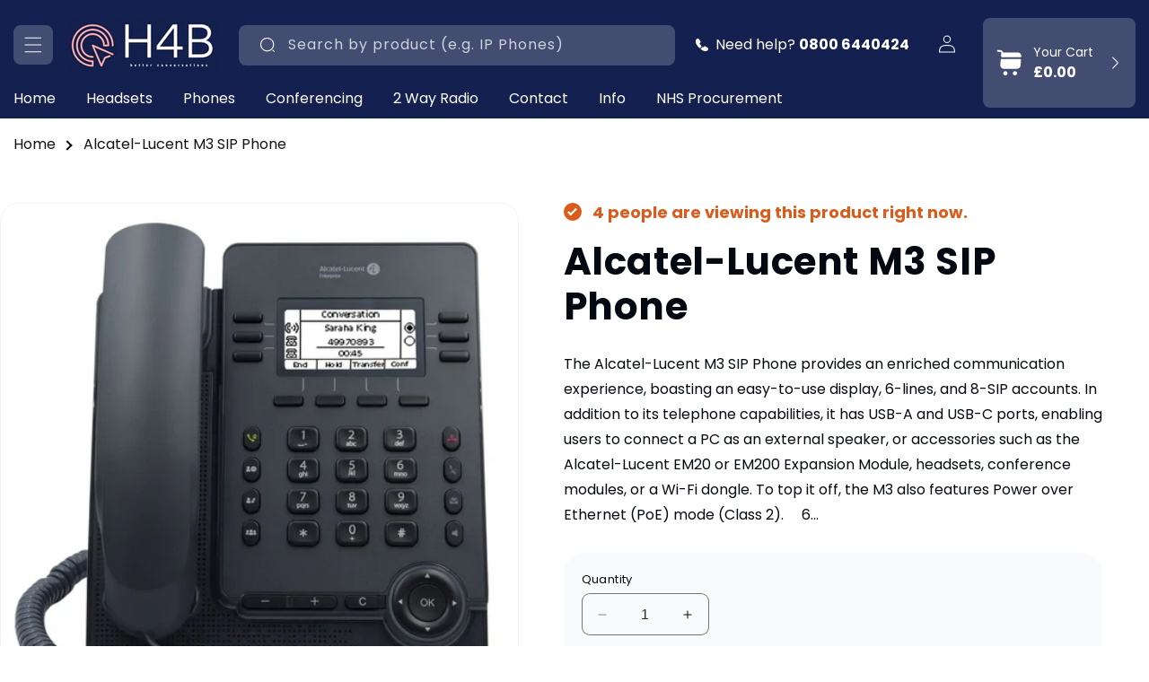

--- FILE ---
content_type: text/html; charset=utf-8
request_url: https://www.headsets4business.co.uk/products/3mk27001aa
body_size: 50248
content:















<!doctype html>
<html class="no-js" lang="en">
  <head>
    <meta charset="utf-8">
    <meta http-equiv="X-UA-Compatible" content="IE=edge">
    <meta name="viewport" content="width=device-width,initial-scale=1">
    <meta name="theme-color" content="">
    <link rel="canonical" href="https://www.headsets4business.co.uk/products/3mk27001aa">
  <!-- Google tag (gtag.js) -->
<script async src="https://www.googletagmanager.com/gtag/js?id=AW-1010172773">
</script>
<script>
  window.dataLayer = window.dataLayer || [];
  function gtag(){dataLayer.push(arguments);}
  gtag('js', new Date());

  gtag('config', 'AW-1010172773');
</script><link rel="icon" type="image/png" href="//www.headsets4business.co.uk/cdn/shop/files/favicon.png?crop=center&height=32&v=1717423301&width=32"><link rel="preconnect" href="https://fonts.shopifycdn.com" crossorigin><title>

    Alcatel-Lucent M3 SIP Phone – Stylish Business Phone

    </title>

    
      <meta name="description" content="The M3 combines elegant design with HD voice and essential VoIP features for professional communication.">
    

    

<meta property="og:site_name" content="Headsets4business">
<meta property="og:url" content="https://www.headsets4business.co.uk/products/3mk27001aa">
<meta property="og:title" content="Alcatel-Lucent M3 SIP Phone – Stylish Business Phone">
<meta property="og:type" content="product">
<meta property="og:description" content="The M3 combines elegant design with HD voice and essential VoIP features for professional communication."><meta property="og:image" content="http://www.headsets4business.co.uk/cdn/shop/files/alcatel-m3-sip.webp?v=1688054025">
  <meta property="og:image:secure_url" content="https://www.headsets4business.co.uk/cdn/shop/files/alcatel-m3-sip.webp?v=1688054025">
  <meta property="og:image:width" content="1000">
  <meta property="og:image:height" content="1000"><meta property="og:price:amount" content="110.00">
  <meta property="og:price:currency" content="GBP"><meta name="twitter:card" content="summary_large_image">
<meta name="twitter:title" content="Alcatel-Lucent M3 SIP Phone – Stylish Business Phone">
<meta name="twitter:description" content="The M3 combines elegant design with HD voice and essential VoIP features for professional communication.">


    <script src="//www.headsets4business.co.uk/cdn/shop/t/26/assets/constants.js?v=58251544750838685771717415299" defer="defer"></script>
    <script src="//www.headsets4business.co.uk/cdn/shop/t/26/assets/pubsub.js?v=158357773527763999511717415300" defer="defer"></script>
    <script src="//www.headsets4business.co.uk/cdn/shop/t/26/assets/global.js?v=144476268871405780121720004167" defer="defer"></script><script src="//www.headsets4business.co.uk/cdn/shop/t/26/assets/animations.js?v=88693664871331136111717415299" defer="defer"></script><link rel="preconnect" href="https://fonts.googleapis.com">
    <link rel="preconnect" href="https://fonts.gstatic.com" crossorigin>
    <link href="https://fonts.googleapis.com/css2?family=Radley:ital@0;1&family=Roboto+Serif:ital,opsz,wght@0,8..144,100..900;1,8..144,100..900&family=Roboto+Slab:wght@100..900&display=swap" rel="stylesheet">
        
    
  <script>window.performance && window.performance.mark && window.performance.mark('shopify.content_for_header.start');</script><meta name="google-site-verification" content="QfoAEtQkYYCHpgq_pC7gJTO4gRxE6hEojMcwoYUl3ic">
<meta id="shopify-digital-wallet" name="shopify-digital-wallet" content="/58593673388/digital_wallets/dialog">
<meta name="shopify-checkout-api-token" content="2530ac632c08ecaa1ea4bb0a9d0ec478">
<link rel="alternate" type="application/json+oembed" href="https://www.headsets4business.co.uk/products/3mk27001aa.oembed">
<script async="async" src="/checkouts/internal/preloads.js?locale=en-GB"></script>
<link rel="preconnect" href="https://shop.app" crossorigin="anonymous">
<script async="async" src="https://shop.app/checkouts/internal/preloads.js?locale=en-GB&shop_id=58593673388" crossorigin="anonymous"></script>
<script id="apple-pay-shop-capabilities" type="application/json">{"shopId":58593673388,"countryCode":"GB","currencyCode":"GBP","merchantCapabilities":["supports3DS"],"merchantId":"gid:\/\/shopify\/Shop\/58593673388","merchantName":"Headsets4business","requiredBillingContactFields":["postalAddress","email","phone"],"requiredShippingContactFields":["postalAddress","email","phone"],"shippingType":"shipping","supportedNetworks":["visa","maestro","masterCard","amex","discover","elo"],"total":{"type":"pending","label":"Headsets4business","amount":"1.00"},"shopifyPaymentsEnabled":true,"supportsSubscriptions":true}</script>
<script id="shopify-features" type="application/json">{"accessToken":"2530ac632c08ecaa1ea4bb0a9d0ec478","betas":["rich-media-storefront-analytics"],"domain":"www.headsets4business.co.uk","predictiveSearch":true,"shopId":58593673388,"locale":"en"}</script>
<script>var Shopify = Shopify || {};
Shopify.shop = "headsets4business.myshopify.com";
Shopify.locale = "en";
Shopify.currency = {"active":"GBP","rate":"1.0"};
Shopify.country = "GB";
Shopify.theme = {"name":"Bloom Theme New","id":136426979500,"schema_name":"CRO by Yakov","schema_version":"1.0.0","theme_store_id":null,"role":"main"};
Shopify.theme.handle = "null";
Shopify.theme.style = {"id":null,"handle":null};
Shopify.cdnHost = "www.headsets4business.co.uk/cdn";
Shopify.routes = Shopify.routes || {};
Shopify.routes.root = "/";</script>
<script type="module">!function(o){(o.Shopify=o.Shopify||{}).modules=!0}(window);</script>
<script>!function(o){function n(){var o=[];function n(){o.push(Array.prototype.slice.apply(arguments))}return n.q=o,n}var t=o.Shopify=o.Shopify||{};t.loadFeatures=n(),t.autoloadFeatures=n()}(window);</script>
<script>
  window.ShopifyPay = window.ShopifyPay || {};
  window.ShopifyPay.apiHost = "shop.app\/pay";
  window.ShopifyPay.redirectState = null;
</script>
<script id="shop-js-analytics" type="application/json">{"pageType":"product"}</script>
<script defer="defer" async type="module" src="//www.headsets4business.co.uk/cdn/shopifycloud/shop-js/modules/v2/client.init-shop-cart-sync_IZsNAliE.en.esm.js"></script>
<script defer="defer" async type="module" src="//www.headsets4business.co.uk/cdn/shopifycloud/shop-js/modules/v2/chunk.common_0OUaOowp.esm.js"></script>
<script type="module">
  await import("//www.headsets4business.co.uk/cdn/shopifycloud/shop-js/modules/v2/client.init-shop-cart-sync_IZsNAliE.en.esm.js");
await import("//www.headsets4business.co.uk/cdn/shopifycloud/shop-js/modules/v2/chunk.common_0OUaOowp.esm.js");

  window.Shopify.SignInWithShop?.initShopCartSync?.({"fedCMEnabled":true,"windoidEnabled":true});

</script>
<script>
  window.Shopify = window.Shopify || {};
  if (!window.Shopify.featureAssets) window.Shopify.featureAssets = {};
  window.Shopify.featureAssets['shop-js'] = {"shop-cart-sync":["modules/v2/client.shop-cart-sync_DLOhI_0X.en.esm.js","modules/v2/chunk.common_0OUaOowp.esm.js"],"init-fed-cm":["modules/v2/client.init-fed-cm_C6YtU0w6.en.esm.js","modules/v2/chunk.common_0OUaOowp.esm.js"],"shop-button":["modules/v2/client.shop-button_BCMx7GTG.en.esm.js","modules/v2/chunk.common_0OUaOowp.esm.js"],"shop-cash-offers":["modules/v2/client.shop-cash-offers_BT26qb5j.en.esm.js","modules/v2/chunk.common_0OUaOowp.esm.js","modules/v2/chunk.modal_CGo_dVj3.esm.js"],"init-windoid":["modules/v2/client.init-windoid_B9PkRMql.en.esm.js","modules/v2/chunk.common_0OUaOowp.esm.js"],"init-shop-email-lookup-coordinator":["modules/v2/client.init-shop-email-lookup-coordinator_DZkqjsbU.en.esm.js","modules/v2/chunk.common_0OUaOowp.esm.js"],"shop-toast-manager":["modules/v2/client.shop-toast-manager_Di2EnuM7.en.esm.js","modules/v2/chunk.common_0OUaOowp.esm.js"],"shop-login-button":["modules/v2/client.shop-login-button_BtqW_SIO.en.esm.js","modules/v2/chunk.common_0OUaOowp.esm.js","modules/v2/chunk.modal_CGo_dVj3.esm.js"],"avatar":["modules/v2/client.avatar_BTnouDA3.en.esm.js"],"pay-button":["modules/v2/client.pay-button_CWa-C9R1.en.esm.js","modules/v2/chunk.common_0OUaOowp.esm.js"],"init-shop-cart-sync":["modules/v2/client.init-shop-cart-sync_IZsNAliE.en.esm.js","modules/v2/chunk.common_0OUaOowp.esm.js"],"init-customer-accounts":["modules/v2/client.init-customer-accounts_DenGwJTU.en.esm.js","modules/v2/client.shop-login-button_BtqW_SIO.en.esm.js","modules/v2/chunk.common_0OUaOowp.esm.js","modules/v2/chunk.modal_CGo_dVj3.esm.js"],"init-shop-for-new-customer-accounts":["modules/v2/client.init-shop-for-new-customer-accounts_JdHXxpS9.en.esm.js","modules/v2/client.shop-login-button_BtqW_SIO.en.esm.js","modules/v2/chunk.common_0OUaOowp.esm.js","modules/v2/chunk.modal_CGo_dVj3.esm.js"],"init-customer-accounts-sign-up":["modules/v2/client.init-customer-accounts-sign-up_D6__K_p8.en.esm.js","modules/v2/client.shop-login-button_BtqW_SIO.en.esm.js","modules/v2/chunk.common_0OUaOowp.esm.js","modules/v2/chunk.modal_CGo_dVj3.esm.js"],"checkout-modal":["modules/v2/client.checkout-modal_C_ZQDY6s.en.esm.js","modules/v2/chunk.common_0OUaOowp.esm.js","modules/v2/chunk.modal_CGo_dVj3.esm.js"],"shop-follow-button":["modules/v2/client.shop-follow-button_XetIsj8l.en.esm.js","modules/v2/chunk.common_0OUaOowp.esm.js","modules/v2/chunk.modal_CGo_dVj3.esm.js"],"lead-capture":["modules/v2/client.lead-capture_DvA72MRN.en.esm.js","modules/v2/chunk.common_0OUaOowp.esm.js","modules/v2/chunk.modal_CGo_dVj3.esm.js"],"shop-login":["modules/v2/client.shop-login_ClXNxyh6.en.esm.js","modules/v2/chunk.common_0OUaOowp.esm.js","modules/v2/chunk.modal_CGo_dVj3.esm.js"],"payment-terms":["modules/v2/client.payment-terms_CNlwjfZz.en.esm.js","modules/v2/chunk.common_0OUaOowp.esm.js","modules/v2/chunk.modal_CGo_dVj3.esm.js"]};
</script>
<script>(function() {
  var isLoaded = false;
  function asyncLoad() {
    if (isLoaded) return;
    isLoaded = true;
    var urls = ["\/\/code.tidio.co\/fco0rg4dowleatonm3vw7pbfohtjzlgd.js?shop=headsets4business.myshopify.com","https:\/\/seo.apps.avada.io\/scripttag\/avada-seo-installed.js?shop=headsets4business.myshopify.com","https:\/\/cdn1.avada.io\/flying-pages\/module.js?shop=headsets4business.myshopify.com","\/\/cdn.shopify.com\/proxy\/5548ef0ccc14aeef78efb59befc8f6f2581051663102ae0ad31d60f53f5e9e91\/huracdn.com\/js\/script.min.js?v=1.0.8\u0026shop=headsets4business.myshopify.com\u0026sp-cache-control=cHVibGljLCBtYXgtYWdlPTkwMA","https:\/\/na.shgcdn3.com\/pixel-collector.js?shop=headsets4business.myshopify.com","https:\/\/schemaplusfiles.s3.amazonaws.com\/loader.min.js?shop=headsets4business.myshopify.com"];
    for (var i = 0; i < urls.length; i++) {
      var s = document.createElement('script');
      s.type = 'text/javascript';
      s.async = true;
      s.src = urls[i];
      var x = document.getElementsByTagName('script')[0];
      x.parentNode.insertBefore(s, x);
    }
  };
  if(window.attachEvent) {
    window.attachEvent('onload', asyncLoad);
  } else {
    window.addEventListener('load', asyncLoad, false);
  }
})();</script>
<script id="__st">var __st={"a":58593673388,"offset":0,"reqid":"16842f83-5c4a-496b-aaa3-328d0cbe7e93-1768510974","pageurl":"www.headsets4business.co.uk\/products\/3mk27001aa","u":"c1686fc27ea0","p":"product","rtyp":"product","rid":7646494818476};</script>
<script>window.ShopifyPaypalV4VisibilityTracking = true;</script>
<script id="captcha-bootstrap">!function(){'use strict';const t='contact',e='account',n='new_comment',o=[[t,t],['blogs',n],['comments',n],[t,'customer']],c=[[e,'customer_login'],[e,'guest_login'],[e,'recover_customer_password'],[e,'create_customer']],r=t=>t.map((([t,e])=>`form[action*='/${t}']:not([data-nocaptcha='true']) input[name='form_type'][value='${e}']`)).join(','),a=t=>()=>t?[...document.querySelectorAll(t)].map((t=>t.form)):[];function s(){const t=[...o],e=r(t);return a(e)}const i='password',u='form_key',d=['recaptcha-v3-token','g-recaptcha-response','h-captcha-response',i],f=()=>{try{return window.sessionStorage}catch{return}},m='__shopify_v',_=t=>t.elements[u];function p(t,e,n=!1){try{const o=window.sessionStorage,c=JSON.parse(o.getItem(e)),{data:r}=function(t){const{data:e,action:n}=t;return t[m]||n?{data:e,action:n}:{data:t,action:n}}(c);for(const[e,n]of Object.entries(r))t.elements[e]&&(t.elements[e].value=n);n&&o.removeItem(e)}catch(o){console.error('form repopulation failed',{error:o})}}const l='form_type',E='cptcha';function T(t){t.dataset[E]=!0}const w=window,h=w.document,L='Shopify',v='ce_forms',y='captcha';let A=!1;((t,e)=>{const n=(g='f06e6c50-85a8-45c8-87d0-21a2b65856fe',I='https://cdn.shopify.com/shopifycloud/storefront-forms-hcaptcha/ce_storefront_forms_captcha_hcaptcha.v1.5.2.iife.js',D={infoText:'Protected by hCaptcha',privacyText:'Privacy',termsText:'Terms'},(t,e,n)=>{const o=w[L][v],c=o.bindForm;if(c)return c(t,g,e,D).then(n);var r;o.q.push([[t,g,e,D],n]),r=I,A||(h.body.append(Object.assign(h.createElement('script'),{id:'captcha-provider',async:!0,src:r})),A=!0)});var g,I,D;w[L]=w[L]||{},w[L][v]=w[L][v]||{},w[L][v].q=[],w[L][y]=w[L][y]||{},w[L][y].protect=function(t,e){n(t,void 0,e),T(t)},Object.freeze(w[L][y]),function(t,e,n,w,h,L){const[v,y,A,g]=function(t,e,n){const i=e?o:[],u=t?c:[],d=[...i,...u],f=r(d),m=r(i),_=r(d.filter((([t,e])=>n.includes(e))));return[a(f),a(m),a(_),s()]}(w,h,L),I=t=>{const e=t.target;return e instanceof HTMLFormElement?e:e&&e.form},D=t=>v().includes(t);t.addEventListener('submit',(t=>{const e=I(t);if(!e)return;const n=D(e)&&!e.dataset.hcaptchaBound&&!e.dataset.recaptchaBound,o=_(e),c=g().includes(e)&&(!o||!o.value);(n||c)&&t.preventDefault(),c&&!n&&(function(t){try{if(!f())return;!function(t){const e=f();if(!e)return;const n=_(t);if(!n)return;const o=n.value;o&&e.removeItem(o)}(t);const e=Array.from(Array(32),(()=>Math.random().toString(36)[2])).join('');!function(t,e){_(t)||t.append(Object.assign(document.createElement('input'),{type:'hidden',name:u})),t.elements[u].value=e}(t,e),function(t,e){const n=f();if(!n)return;const o=[...t.querySelectorAll(`input[type='${i}']`)].map((({name:t})=>t)),c=[...d,...o],r={};for(const[a,s]of new FormData(t).entries())c.includes(a)||(r[a]=s);n.setItem(e,JSON.stringify({[m]:1,action:t.action,data:r}))}(t,e)}catch(e){console.error('failed to persist form',e)}}(e),e.submit())}));const S=(t,e)=>{t&&!t.dataset[E]&&(n(t,e.some((e=>e===t))),T(t))};for(const o of['focusin','change'])t.addEventListener(o,(t=>{const e=I(t);D(e)&&S(e,y())}));const B=e.get('form_key'),M=e.get(l),P=B&&M;t.addEventListener('DOMContentLoaded',(()=>{const t=y();if(P)for(const e of t)e.elements[l].value===M&&p(e,B);[...new Set([...A(),...v().filter((t=>'true'===t.dataset.shopifyCaptcha))])].forEach((e=>S(e,t)))}))}(h,new URLSearchParams(w.location.search),n,t,e,['guest_login'])})(!0,!0)}();</script>
<script integrity="sha256-4kQ18oKyAcykRKYeNunJcIwy7WH5gtpwJnB7kiuLZ1E=" data-source-attribution="shopify.loadfeatures" defer="defer" src="//www.headsets4business.co.uk/cdn/shopifycloud/storefront/assets/storefront/load_feature-a0a9edcb.js" crossorigin="anonymous"></script>
<script crossorigin="anonymous" defer="defer" src="//www.headsets4business.co.uk/cdn/shopifycloud/storefront/assets/shopify_pay/storefront-65b4c6d7.js?v=20250812"></script>
<script data-source-attribution="shopify.dynamic_checkout.dynamic.init">var Shopify=Shopify||{};Shopify.PaymentButton=Shopify.PaymentButton||{isStorefrontPortableWallets:!0,init:function(){window.Shopify.PaymentButton.init=function(){};var t=document.createElement("script");t.src="https://www.headsets4business.co.uk/cdn/shopifycloud/portable-wallets/latest/portable-wallets.en.js",t.type="module",document.head.appendChild(t)}};
</script>
<script data-source-attribution="shopify.dynamic_checkout.buyer_consent">
  function portableWalletsHideBuyerConsent(e){var t=document.getElementById("shopify-buyer-consent"),n=document.getElementById("shopify-subscription-policy-button");t&&n&&(t.classList.add("hidden"),t.setAttribute("aria-hidden","true"),n.removeEventListener("click",e))}function portableWalletsShowBuyerConsent(e){var t=document.getElementById("shopify-buyer-consent"),n=document.getElementById("shopify-subscription-policy-button");t&&n&&(t.classList.remove("hidden"),t.removeAttribute("aria-hidden"),n.addEventListener("click",e))}window.Shopify?.PaymentButton&&(window.Shopify.PaymentButton.hideBuyerConsent=portableWalletsHideBuyerConsent,window.Shopify.PaymentButton.showBuyerConsent=portableWalletsShowBuyerConsent);
</script>
<script data-source-attribution="shopify.dynamic_checkout.cart.bootstrap">document.addEventListener("DOMContentLoaded",(function(){function t(){return document.querySelector("shopify-accelerated-checkout-cart, shopify-accelerated-checkout")}if(t())Shopify.PaymentButton.init();else{new MutationObserver((function(e,n){t()&&(Shopify.PaymentButton.init(),n.disconnect())})).observe(document.body,{childList:!0,subtree:!0})}}));
</script>
<script id='scb4127' type='text/javascript' async='' src='https://www.headsets4business.co.uk/cdn/shopifycloud/privacy-banner/storefront-banner.js'></script><link id="shopify-accelerated-checkout-styles" rel="stylesheet" media="screen" href="https://www.headsets4business.co.uk/cdn/shopifycloud/portable-wallets/latest/accelerated-checkout-backwards-compat.css" crossorigin="anonymous">
<style id="shopify-accelerated-checkout-cart">
        #shopify-buyer-consent {
  margin-top: 1em;
  display: inline-block;
  width: 100%;
}

#shopify-buyer-consent.hidden {
  display: none;
}

#shopify-subscription-policy-button {
  background: none;
  border: none;
  padding: 0;
  text-decoration: underline;
  font-size: inherit;
  cursor: pointer;
}

#shopify-subscription-policy-button::before {
  box-shadow: none;
}

      </style>
<script id="sections-script" data-sections="header,promotional-offers" defer="defer" src="//www.headsets4business.co.uk/cdn/shop/t/26/compiled_assets/scripts.js?17392"></script>
<script>window.performance && window.performance.mark && window.performance.mark('shopify.content_for_header.end');</script>
  





  <script type="text/javascript">
    
      window.__shgMoneyFormat = window.__shgMoneyFormat || {"GBP":{"currency":"GBP","currency_symbol":"£","currency_symbol_location":"left","decimal_places":2,"decimal_separator":".","thousands_separator":","}};
    
    window.__shgCurrentCurrencyCode = window.__shgCurrentCurrencyCode || {
      currency: "GBP",
      currency_symbol: "£",
      decimal_separator: ".",
      thousands_separator: ",",
      decimal_places: 2,
      currency_symbol_location: "left"
    };
  </script>





    <style data-shopify>
      @font-face {
  font-family: Poppins;
  font-weight: 400;
  font-style: normal;
  font-display: swap;
  src: url("//www.headsets4business.co.uk/cdn/fonts/poppins/poppins_n4.0ba78fa5af9b0e1a374041b3ceaadf0a43b41362.woff2") format("woff2"),
       url("//www.headsets4business.co.uk/cdn/fonts/poppins/poppins_n4.214741a72ff2596839fc9760ee7a770386cf16ca.woff") format("woff");
}

      @font-face {
  font-family: Poppins;
  font-weight: 700;
  font-style: normal;
  font-display: swap;
  src: url("//www.headsets4business.co.uk/cdn/fonts/poppins/poppins_n7.56758dcf284489feb014a026f3727f2f20a54626.woff2") format("woff2"),
       url("//www.headsets4business.co.uk/cdn/fonts/poppins/poppins_n7.f34f55d9b3d3205d2cd6f64955ff4b36f0cfd8da.woff") format("woff");
}

      @font-face {
  font-family: Poppins;
  font-weight: 400;
  font-style: italic;
  font-display: swap;
  src: url("//www.headsets4business.co.uk/cdn/fonts/poppins/poppins_i4.846ad1e22474f856bd6b81ba4585a60799a9f5d2.woff2") format("woff2"),
       url("//www.headsets4business.co.uk/cdn/fonts/poppins/poppins_i4.56b43284e8b52fc64c1fd271f289a39e8477e9ec.woff") format("woff");
}

      @font-face {
  font-family: Poppins;
  font-weight: 700;
  font-style: italic;
  font-display: swap;
  src: url("//www.headsets4business.co.uk/cdn/fonts/poppins/poppins_i7.42fd71da11e9d101e1e6c7932199f925f9eea42d.woff2") format("woff2"),
       url("//www.headsets4business.co.uk/cdn/fonts/poppins/poppins_i7.ec8499dbd7616004e21155106d13837fff4cf556.woff") format("woff");
}

      @font-face {
  font-family: Poppins;
  font-weight: 700;
  font-style: normal;
  font-display: swap;
  src: url("//www.headsets4business.co.uk/cdn/fonts/poppins/poppins_n7.56758dcf284489feb014a026f3727f2f20a54626.woff2") format("woff2"),
       url("//www.headsets4business.co.uk/cdn/fonts/poppins/poppins_n7.f34f55d9b3d3205d2cd6f64955ff4b36f0cfd8da.woff") format("woff");
}


      
        
        :root,
        .color-background-1 {
          --color-background: 255,255,255;
        
          --gradient-background: #ffffff;
        

        

        --color-foreground: 4,9,17;
        --color-background-contrast: 191,191,191;
        --color-shadow: 233,246,255;
        --color-button: 20,32,79;
        --color-button-text: 255,255,255;
        --color-secondary-button: 255,255,255;
        --color-secondary-button-text: 20,32,79;
        --color-link: 20,32,79;
        --color-badge-foreground: 4,9,17;
        --color-badge-background: 255,255,255;
        --color-badge-border: 4,9,17;
        --payment-terms-background-color: rgb(255 255 255);
      }
      
        
        
        .color-background-2 {
          --color-background: 243,178,181;
        
          --gradient-background: #f3b2b5;
        

        

        --color-foreground: 20,32,79;
        --color-background-contrast: 226,68,75;
        --color-shadow: 255,255,255;
        --color-button: 20,32,79;
        --color-button-text: 255,255,255;
        --color-secondary-button: 243,178,181;
        --color-secondary-button-text: 20,32,79;
        --color-link: 20,32,79;
        --color-badge-foreground: 20,32,79;
        --color-badge-background: 243,178,181;
        --color-badge-border: 20,32,79;
        --payment-terms-background-color: rgb(243 178 181);
      }
      
        
        
        .color-inverse {
          --color-background: 233,246,255;
        
          --gradient-background: #e9f6ff;
        

        

        --color-foreground: 4,9,17;
        --color-background-contrast: 105,194,255;
        --color-shadow: 4,9,17;
        --color-button: 20,32,79;
        --color-button-text: 255,255,255;
        --color-secondary-button: 233,246,255;
        --color-secondary-button-text: 20,32,79;
        --color-link: 20,32,79;
        --color-badge-foreground: 4,9,17;
        --color-badge-background: 233,246,255;
        --color-badge-border: 4,9,17;
        --payment-terms-background-color: rgb(233 246 255);
      }
      
        
        
        .color-accent-1 {
          --color-background: 20,32,79;
        
          --gradient-background: #14204f;
        

        

        --color-foreground: 255,255,255;
        --color-background-contrast: 25,40,99;
        --color-shadow: 255,255,255;
        --color-button: 255,255,255;
        --color-button-text: 20,32,79;
        --color-secondary-button: 20,32,79;
        --color-secondary-button-text: 255,255,255;
        --color-link: 255,255,255;
        --color-badge-foreground: 255,255,255;
        --color-badge-background: 20,32,79;
        --color-badge-border: 255,255,255;
        --payment-terms-background-color: rgb(20 32 79);
      }
      
        
        
        .color-accent-2 {
          --color-background: 4,16,63;
        
          --gradient-background: #04103f;
        

        

        --color-foreground: 255,255,255;
        --color-background-contrast: 78,112,244;
        --color-shadow: 255,255,255;
        --color-button: 255,255,255;
        --color-button-text: 4,16,63;
        --color-secondary-button: 4,16,63;
        --color-secondary-button-text: 4,16,63;
        --color-link: 4,16,63;
        --color-badge-foreground: 255,255,255;
        --color-badge-background: 4,16,63;
        --color-badge-border: 255,255,255;
        --payment-terms-background-color: rgb(4 16 63);
      }
      
        
        
        .color-scheme-c7a74d54-2b0d-44b3-ab13-318c5d1de1be {
          --color-background: 6,190,225;
        
          --gradient-background: #06bee1;
        

        

        --color-foreground: 255,255,255;
        --color-background-contrast: 3,85,101;
        --color-shadow: 255,255,255;
        --color-button: 255,255,255;
        --color-button-text: 4,9,17;
        --color-secondary-button: 6,190,225;
        --color-secondary-button-text: 255,255,255;
        --color-link: 255,255,255;
        --color-badge-foreground: 255,255,255;
        --color-badge-background: 6,190,225;
        --color-badge-border: 255,255,255;
        --payment-terms-background-color: rgb(6 190 225);
      }
      

      body, .color-background-1, .color-background-2, .color-inverse, .color-accent-1, .color-accent-2, .color-scheme-c7a74d54-2b0d-44b3-ab13-318c5d1de1be {
        color: rgba(var(--color-foreground), 1);
        background-color: rgb(var(--color-background));
      }

      :root {
        --font-body-family: Poppins, sans-serif;
        --font-body-style: normal;
        --font-body-weight: 400;
        --font-body-weight-bold: 700;

        --font-heading-family: Poppins, sans-serif;
        --font-heading-style: normal;
        --font-heading-weight: 700;

        --font-body-scale: 1.0;
        --font-heading-scale: 1.0;

        --media-padding: px;
        --media-border-opacity: 0.05;
        --media-border-width: 1px;
        --media-radius: 20px;
        --media-shadow-opacity: 0.0;
        --media-shadow-horizontal-offset: 0px;
        --media-shadow-vertical-offset: 4px;
        --media-shadow-blur-radius: 5px;
        --media-shadow-visible: 0;

        --page-width: 138rem;
        --page-width-margin: 0rem;

        --product-card-image-padding: 0.0rem;
        --product-card-corner-radius: 2.4rem;
        --product-card-text-alignment: left;
        --product-card-border-width: 0.0rem;
        --product-card-border-opacity: 0.1;
        --product-card-shadow-opacity: 0.0;
        --product-card-shadow-visible: 0;
        --product-card-shadow-horizontal-offset: 0.0rem;
        --product-card-shadow-vertical-offset: 0.4rem;
        --product-card-shadow-blur-radius: 0.5rem;

        --collection-card-image-padding: 1.0rem;
        --collection-card-corner-radius: 2.4rem;
        --collection-card-text-alignment: center;
        --collection-card-border-width: 0.0rem;
        --collection-card-border-opacity: 0.1;
        --collection-card-shadow-opacity: 0.0;
        --collection-card-shadow-visible: 0;
        --collection-card-shadow-horizontal-offset: 0.0rem;
        --collection-card-shadow-vertical-offset: 0.4rem;
        --collection-card-shadow-blur-radius: 0.5rem;

        --blog-card-image-padding: 0.0rem;
        --blog-card-corner-radius: 1.2rem;
        --blog-card-text-alignment: left;
        --blog-card-border-width: 0.0rem;
        --blog-card-border-opacity: 0.1;
        --blog-card-shadow-opacity: 0.15;
        --blog-card-shadow-visible: 1;
        --blog-card-shadow-horizontal-offset: 0.6rem;
        --blog-card-shadow-vertical-offset: 0.6rem;
        --blog-card-shadow-blur-radius: 1.5rem;

        --badge-corner-radius: 4.0rem;

        --popup-border-width: 1px;
        --popup-border-opacity: 0.1;
        --popup-corner-radius: 0px;
        --popup-shadow-opacity: 0.05;
        --popup-shadow-horizontal-offset: 0px;
        --popup-shadow-vertical-offset: 4px;
        --popup-shadow-blur-radius: 5px;

        --drawer-border-width: 1px;
        --drawer-border-opacity: 0.1;
        --drawer-shadow-opacity: 0.0;
        --drawer-shadow-horizontal-offset: 0px;
        --drawer-shadow-vertical-offset: 4px;
        --drawer-shadow-blur-radius: 5px;

        --spacing-sections-desktop: 0px;
        --spacing-sections-mobile: 0px;

        --grid-desktop-vertical-spacing: 30px;
        --grid-desktop-horizontal-spacing: 30px;
        --grid-mobile-vertical-spacing: 15px;
        --grid-mobile-horizontal-spacing: 15px;

        --text-boxes-border-opacity: 0.1;
        --text-boxes-border-width: 0px;
        --text-boxes-radius: 20px;
        --text-boxes-shadow-opacity: 0.0;
        --text-boxes-shadow-visible: 0;
        --text-boxes-shadow-horizontal-offset: 0px;
        --text-boxes-shadow-vertical-offset: 4px;
        --text-boxes-shadow-blur-radius: 5px;

        --buttons-radius: 12px;
        --buttons-radius-outset: 13px;
        --buttons-border-width: 1px;
        --buttons-border-opacity: 1.0;
        --buttons-shadow-opacity: 0.0;
        --buttons-shadow-visible: 0;
        --buttons-shadow-horizontal-offset: 0px;
        --buttons-shadow-vertical-offset: 4px;
        --buttons-shadow-blur-radius: 5px;
        --buttons-border-offset: 0.3px;

        --inputs-radius: 8px;
        --inputs-border-width: 1px;
        --inputs-border-opacity: 0.55;
        --inputs-shadow-opacity: 0.0;
        --inputs-shadow-horizontal-offset: 0px;
        --inputs-margin-offset: 0px;
        --inputs-shadow-vertical-offset: 4px;
        --inputs-shadow-blur-radius: 5px;
        --inputs-radius-outset: 9px;

        --variant-pills-radius: 40px;
        --variant-pills-border-width: 1px;
        --variant-pills-border-opacity: 0.55;
        --variant-pills-shadow-opacity: 0.0;
        --variant-pills-shadow-horizontal-offset: 0px;
        --variant-pills-shadow-vertical-offset: 4px;
        --variant-pills-shadow-blur-radius: 5px;
        --product-box-shadow-color: #ffffff;
      }

      *,
      *::before,
      *::after {
        box-sizing: inherit;
      }

      html {
        box-sizing: border-box;
        font-size: calc(var(--font-body-scale) * 62.5%);
        height: 100%;
      }

      body {
        display: grid;
        grid-template-rows: auto auto 1fr auto;
        grid-template-columns: 100%;
        min-height: 100%;
        margin: 0;
        font-size: 1.5rem;
        letter-spacing: 0.06rem;
        line-height: calc(1 + 0.8 / var(--font-body-scale));
        font-family: var(--font-body-family);
        font-style: var(--font-body-style);
        font-weight: var(--font-body-weight);
      }

      @media screen and (min-width: 750px) {
        body {
          font-size: 1.6rem;
        }
      }
    </style>

    <link href="//www.headsets4business.co.uk/cdn/shop/t/26/assets/base.css?v=22615539281115885671717649973" rel="stylesheet" type="text/css" media="all" />
<link rel="preload" as="font" href="//www.headsets4business.co.uk/cdn/fonts/poppins/poppins_n4.0ba78fa5af9b0e1a374041b3ceaadf0a43b41362.woff2" type="font/woff2" crossorigin><link rel="preload" as="font" href="//www.headsets4business.co.uk/cdn/fonts/poppins/poppins_n7.56758dcf284489feb014a026f3727f2f20a54626.woff2" type="font/woff2" crossorigin><link href="//www.headsets4business.co.uk/cdn/shop/t/26/assets/component-localization-form.css?v=143319823105703127341717415299" rel="stylesheet" type="text/css" media="all" />
      <script src="//www.headsets4business.co.uk/cdn/shop/t/26/assets/localization-form.js?v=161644695336821385561717415300" defer="defer"></script><link
        rel="stylesheet"
        href="//www.headsets4business.co.uk/cdn/shop/t/26/assets/component-predictive-search.css?v=118923337488134913561717415299"
        media="print"
        onload="this.media='all'"
      ><script>
      document.documentElement.className = document.documentElement.className.replace('no-js', 'js');
      if (Shopify.designMode) {
        document.documentElement.classList.add('shopify-design-mode');
      }
    </script>
    <link rel="preconnect" href="https://fonts.googleapis.com">
    <link rel="preconnect" href="https://fonts.gstatic.com" crossorigin>
    <link href="https://fonts.googleapis.com/css2?family=Sora:wght@200;300;400;500;600;700;800&display=swap" rel="stylesheet">
  <link href="//www.headsets4business.co.uk/cdn/shop/t/26/assets/theme.css?v=91482275301373683001756989995" rel="stylesheet" type="text/css" media="all" />
  <link rel="stylesheet" href="https://cdn.jsdelivr.net/npm/slick-carousel@1.8.1/slick/slick.css">
  

   <link href="//www.headsets4business.co.uk/cdn/shop/t/26/assets/custom.css?v=153332921746964156191721914302" rel="stylesheet" type="text/css" media="all" />

  
  

<script type="text/javascript">
  
    window.SHG_CUSTOMER = null;
  
</script>







<style>
  .dummyreview {
    display: none !important;
  }
</style>
    <style>
  .price-incl-vat {
    margin-bottom: 1px !important; /* Adjust the value as needed */
  }
  .product__tax {
    margin-top: 1px !important; /* Adjust if needed to increase space above this line */
  }
</style>
    <script type="application/ld+json">
{
  "@context": "https://schema.org",
  "@type": "LocalBusiness",
  "name": "Headsets4business Ltd",
  "image": "https://www.headsets4business.co.uk/path/to/logo.png",
  "url": "https://www.headsets4business.co.uk/",
  "telephone": ["+44-800-644-0424", "+44-161-830-6818"],
  "email": "sales@headsets4business.co.uk",
  "address": {
    "@type": "PostalAddress",
    "streetAddress": "Stamford House, 86 Stamford St East",
    "addressLocality": "Ashton-under-Lyne",
    "addressRegion": "Greater Manchester",
    "postalCode": "OL6 6QH",
    "addressCountry": "GB"
  },
  "geo": {
    "@type": "GeoCoordinates",
    "latitude": 53.4875,
    "longitude": -2.0978
  },
  "openingHoursSpecification": [
    {
      "@type": "OpeningHoursSpecification",
      "dayOfWeek": [
        "Monday",
        "Tuesday",
        "Wednesday",
        "Thursday"
      ],
      "opens": "09:00",
      "closes": "17:00"
    },
    {
      "@type": "OpeningHoursSpecification",
      "dayOfWeek": "Friday",
      "opens": "09:00",
      "closes": "16:30"
    }
  ],
  "priceRange": "££",
  "currenciesAccepted": "GBP",
  "paymentAccepted": [
    "Cash",
    "Credit Card",
    "Debit Card",
    "PayPal"
  ],
  "sameAs": [
    "https://www.facebook.com/headsets4business/"
  ]
}
</script>
  <link href="//www.headsets4business.co.uk/cdn/shop/t/26/assets/table-overrides.css?17392" rel="stylesheet" type="text/css" media="all" />
  <!-- Fixed: single <script> (removed stray double <script>) -->
  <script>
  // load TrackerJS (MooSend)
  !function(t,n,e,o,a){function d(t){var n=~~(Date.now()/3e5),o=document.createElement(e);o.async=!0,o.src=t+"?ts="+n;var a=document.getElementsByTagName(e)[0];a.parentNode.insertBefore(o,a)}t.MooTrackerObject=a,t[a]=t[a]||function(){return t[a].q?void t[a].q.push(arguments):void(t[a].q=[arguments])},window.attachEvent?window.attachEvent("onload",d.bind(this,o)):window.addEventListener("load",d.bind(this,o),!1)}(window,document,"script","//cdn.stat-track.com/statics/moosend-tracking.min.js","mootrack");
  // tracker has to be initialized otherwise it will generate warnings and won't send tracking events
  mootrack('init', 'f2a0fd87-75cd-45ae-9e86-1da81b0d42b1');
  </script>

  <!-- Microsoft Clarity (loads on every page) -->
  <script type="text/javascript">
    (function(c,l,a,r,i,t,y){
        c[a]=c[a]||function(){(c[a].q=c[a].q||[]).push(arguments)};
        t=l.createElement(r);t.async=1;t.src="https://www.clarity.ms/tag/"+i;
        y=l.getElementsByTagName(r)[0];y.parentNode.insertBefore(t,y);
    })(window, document, "clarity", "script", "tfuarm9jgn");
  </script>
  <script src="https://cdn.shopify.com/extensions/019bc1b8-bc6d-7732-9cb2-bdfba33fe5e9/shopify-cli-149/assets/reputon-google-compact-widget.js" type="text/javascript" defer="defer"></script>
<script src="https://cdn.shopify.com/extensions/019bc1b8-bc6d-7732-9cb2-bdfba33fe5e9/shopify-cli-149/assets/reputon-google-carousel-widget.js" type="text/javascript" defer="defer"></script>
<script src="https://cdn.shopify.com/extensions/019b6ec2-7a43-747b-a1dc-8cc7f4de75fa/dealeasy-201/assets/lb-dealeasy.js" type="text/javascript" defer="defer"></script>
<link href="https://monorail-edge.shopifysvc.com" rel="dns-prefetch">
<script>(function(){if ("sendBeacon" in navigator && "performance" in window) {try {var session_token_from_headers = performance.getEntriesByType('navigation')[0].serverTiming.find(x => x.name == '_s').description;} catch {var session_token_from_headers = undefined;}var session_cookie_matches = document.cookie.match(/_shopify_s=([^;]*)/);var session_token_from_cookie = session_cookie_matches && session_cookie_matches.length === 2 ? session_cookie_matches[1] : "";var session_token = session_token_from_headers || session_token_from_cookie || "";function handle_abandonment_event(e) {var entries = performance.getEntries().filter(function(entry) {return /monorail-edge.shopifysvc.com/.test(entry.name);});if (!window.abandonment_tracked && entries.length === 0) {window.abandonment_tracked = true;var currentMs = Date.now();var navigation_start = performance.timing.navigationStart;var payload = {shop_id: 58593673388,url: window.location.href,navigation_start,duration: currentMs - navigation_start,session_token,page_type: "product"};window.navigator.sendBeacon("https://monorail-edge.shopifysvc.com/v1/produce", JSON.stringify({schema_id: "online_store_buyer_site_abandonment/1.1",payload: payload,metadata: {event_created_at_ms: currentMs,event_sent_at_ms: currentMs}}));}}window.addEventListener('pagehide', handle_abandonment_event);}}());</script>
<script id="web-pixels-manager-setup">(function e(e,d,r,n,o){if(void 0===o&&(o={}),!Boolean(null===(a=null===(i=window.Shopify)||void 0===i?void 0:i.analytics)||void 0===a?void 0:a.replayQueue)){var i,a;window.Shopify=window.Shopify||{};var t=window.Shopify;t.analytics=t.analytics||{};var s=t.analytics;s.replayQueue=[],s.publish=function(e,d,r){return s.replayQueue.push([e,d,r]),!0};try{self.performance.mark("wpm:start")}catch(e){}var l=function(){var e={modern:/Edge?\/(1{2}[4-9]|1[2-9]\d|[2-9]\d{2}|\d{4,})\.\d+(\.\d+|)|Firefox\/(1{2}[4-9]|1[2-9]\d|[2-9]\d{2}|\d{4,})\.\d+(\.\d+|)|Chrom(ium|e)\/(9{2}|\d{3,})\.\d+(\.\d+|)|(Maci|X1{2}).+ Version\/(15\.\d+|(1[6-9]|[2-9]\d|\d{3,})\.\d+)([,.]\d+|)( \(\w+\)|)( Mobile\/\w+|) Safari\/|Chrome.+OPR\/(9{2}|\d{3,})\.\d+\.\d+|(CPU[ +]OS|iPhone[ +]OS|CPU[ +]iPhone|CPU IPhone OS|CPU iPad OS)[ +]+(15[._]\d+|(1[6-9]|[2-9]\d|\d{3,})[._]\d+)([._]\d+|)|Android:?[ /-](13[3-9]|1[4-9]\d|[2-9]\d{2}|\d{4,})(\.\d+|)(\.\d+|)|Android.+Firefox\/(13[5-9]|1[4-9]\d|[2-9]\d{2}|\d{4,})\.\d+(\.\d+|)|Android.+Chrom(ium|e)\/(13[3-9]|1[4-9]\d|[2-9]\d{2}|\d{4,})\.\d+(\.\d+|)|SamsungBrowser\/([2-9]\d|\d{3,})\.\d+/,legacy:/Edge?\/(1[6-9]|[2-9]\d|\d{3,})\.\d+(\.\d+|)|Firefox\/(5[4-9]|[6-9]\d|\d{3,})\.\d+(\.\d+|)|Chrom(ium|e)\/(5[1-9]|[6-9]\d|\d{3,})\.\d+(\.\d+|)([\d.]+$|.*Safari\/(?![\d.]+ Edge\/[\d.]+$))|(Maci|X1{2}).+ Version\/(10\.\d+|(1[1-9]|[2-9]\d|\d{3,})\.\d+)([,.]\d+|)( \(\w+\)|)( Mobile\/\w+|) Safari\/|Chrome.+OPR\/(3[89]|[4-9]\d|\d{3,})\.\d+\.\d+|(CPU[ +]OS|iPhone[ +]OS|CPU[ +]iPhone|CPU IPhone OS|CPU iPad OS)[ +]+(10[._]\d+|(1[1-9]|[2-9]\d|\d{3,})[._]\d+)([._]\d+|)|Android:?[ /-](13[3-9]|1[4-9]\d|[2-9]\d{2}|\d{4,})(\.\d+|)(\.\d+|)|Mobile Safari.+OPR\/([89]\d|\d{3,})\.\d+\.\d+|Android.+Firefox\/(13[5-9]|1[4-9]\d|[2-9]\d{2}|\d{4,})\.\d+(\.\d+|)|Android.+Chrom(ium|e)\/(13[3-9]|1[4-9]\d|[2-9]\d{2}|\d{4,})\.\d+(\.\d+|)|Android.+(UC? ?Browser|UCWEB|U3)[ /]?(15\.([5-9]|\d{2,})|(1[6-9]|[2-9]\d|\d{3,})\.\d+)\.\d+|SamsungBrowser\/(5\.\d+|([6-9]|\d{2,})\.\d+)|Android.+MQ{2}Browser\/(14(\.(9|\d{2,})|)|(1[5-9]|[2-9]\d|\d{3,})(\.\d+|))(\.\d+|)|K[Aa][Ii]OS\/(3\.\d+|([4-9]|\d{2,})\.\d+)(\.\d+|)/},d=e.modern,r=e.legacy,n=navigator.userAgent;return n.match(d)?"modern":n.match(r)?"legacy":"unknown"}(),u="modern"===l?"modern":"legacy",c=(null!=n?n:{modern:"",legacy:""})[u],f=function(e){return[e.baseUrl,"/wpm","/b",e.hashVersion,"modern"===e.buildTarget?"m":"l",".js"].join("")}({baseUrl:d,hashVersion:r,buildTarget:u}),m=function(e){var d=e.version,r=e.bundleTarget,n=e.surface,o=e.pageUrl,i=e.monorailEndpoint;return{emit:function(e){var a=e.status,t=e.errorMsg,s=(new Date).getTime(),l=JSON.stringify({metadata:{event_sent_at_ms:s},events:[{schema_id:"web_pixels_manager_load/3.1",payload:{version:d,bundle_target:r,page_url:o,status:a,surface:n,error_msg:t},metadata:{event_created_at_ms:s}}]});if(!i)return console&&console.warn&&console.warn("[Web Pixels Manager] No Monorail endpoint provided, skipping logging."),!1;try{return self.navigator.sendBeacon.bind(self.navigator)(i,l)}catch(e){}var u=new XMLHttpRequest;try{return u.open("POST",i,!0),u.setRequestHeader("Content-Type","text/plain"),u.send(l),!0}catch(e){return console&&console.warn&&console.warn("[Web Pixels Manager] Got an unhandled error while logging to Monorail."),!1}}}}({version:r,bundleTarget:l,surface:e.surface,pageUrl:self.location.href,monorailEndpoint:e.monorailEndpoint});try{o.browserTarget=l,function(e){var d=e.src,r=e.async,n=void 0===r||r,o=e.onload,i=e.onerror,a=e.sri,t=e.scriptDataAttributes,s=void 0===t?{}:t,l=document.createElement("script"),u=document.querySelector("head"),c=document.querySelector("body");if(l.async=n,l.src=d,a&&(l.integrity=a,l.crossOrigin="anonymous"),s)for(var f in s)if(Object.prototype.hasOwnProperty.call(s,f))try{l.dataset[f]=s[f]}catch(e){}if(o&&l.addEventListener("load",o),i&&l.addEventListener("error",i),u)u.appendChild(l);else{if(!c)throw new Error("Did not find a head or body element to append the script");c.appendChild(l)}}({src:f,async:!0,onload:function(){if(!function(){var e,d;return Boolean(null===(d=null===(e=window.Shopify)||void 0===e?void 0:e.analytics)||void 0===d?void 0:d.initialized)}()){var d=window.webPixelsManager.init(e)||void 0;if(d){var r=window.Shopify.analytics;r.replayQueue.forEach((function(e){var r=e[0],n=e[1],o=e[2];d.publishCustomEvent(r,n,o)})),r.replayQueue=[],r.publish=d.publishCustomEvent,r.visitor=d.visitor,r.initialized=!0}}},onerror:function(){return m.emit({status:"failed",errorMsg:"".concat(f," has failed to load")})},sri:function(e){var d=/^sha384-[A-Za-z0-9+/=]+$/;return"string"==typeof e&&d.test(e)}(c)?c:"",scriptDataAttributes:o}),m.emit({status:"loading"})}catch(e){m.emit({status:"failed",errorMsg:(null==e?void 0:e.message)||"Unknown error"})}}})({shopId: 58593673388,storefrontBaseUrl: "https://www.headsets4business.co.uk",extensionsBaseUrl: "https://extensions.shopifycdn.com/cdn/shopifycloud/web-pixels-manager",monorailEndpoint: "https://monorail-edge.shopifysvc.com/unstable/produce_batch",surface: "storefront-renderer",enabledBetaFlags: ["2dca8a86"],webPixelsConfigList: [{"id":"2337636729","configuration":"{\"projectId\":\"tfuarm9jgn\"}","eventPayloadVersion":"v1","runtimeContext":"STRICT","scriptVersion":"737156edc1fafd4538f270df27821f1c","type":"APP","apiClientId":240074326017,"privacyPurposes":[],"capabilities":["advanced_dom_events"],"dataSharingAdjustments":{"protectedCustomerApprovalScopes":["read_customer_personal_data"]}},{"id":"1785725305","configuration":"{\"site_id\":\"df9ab08b-4ecd-492c-b9a2-f130d0809ab9\",\"analytics_endpoint\":\"https:\\\/\\\/na.shgcdn3.com\"}","eventPayloadVersion":"v1","runtimeContext":"STRICT","scriptVersion":"695709fc3f146fa50a25299517a954f2","type":"APP","apiClientId":1158168,"privacyPurposes":["ANALYTICS","MARKETING","SALE_OF_DATA"],"dataSharingAdjustments":{"protectedCustomerApprovalScopes":["read_customer_personal_data"]}},{"id":"407371948","configuration":"{\"config\":\"{\\\"pixel_id\\\":\\\"G-F2TG4XT90R\\\",\\\"target_country\\\":\\\"GB\\\",\\\"gtag_events\\\":[{\\\"type\\\":\\\"search\\\",\\\"action_label\\\":[\\\"G-F2TG4XT90R\\\",\\\"AW-1010172773\\\/kR0JCOCSqfQCEOWG2OED\\\"]},{\\\"type\\\":\\\"begin_checkout\\\",\\\"action_label\\\":[\\\"G-F2TG4XT90R\\\",\\\"AW-1010172773\\\/rHgMCN2SqfQCEOWG2OED\\\"]},{\\\"type\\\":\\\"view_item\\\",\\\"action_label\\\":[\\\"G-F2TG4XT90R\\\",\\\"AW-1010172773\\\/Y2gCCN-RqfQCEOWG2OED\\\",\\\"MC-9BKV35YC5X\\\"]},{\\\"type\\\":\\\"purchase\\\",\\\"action_label\\\":[\\\"G-F2TG4XT90R\\\",\\\"AW-1010172773\\\/ZVhICNyRqfQCEOWG2OED\\\",\\\"MC-9BKV35YC5X\\\"]},{\\\"type\\\":\\\"page_view\\\",\\\"action_label\\\":[\\\"G-F2TG4XT90R\\\",\\\"AW-1010172773\\\/Q4eMCNmRqfQCEOWG2OED\\\",\\\"MC-9BKV35YC5X\\\"]},{\\\"type\\\":\\\"add_payment_info\\\",\\\"action_label\\\":[\\\"G-F2TG4XT90R\\\",\\\"AW-1010172773\\\/LLp6COOSqfQCEOWG2OED\\\"]},{\\\"type\\\":\\\"add_to_cart\\\",\\\"action_label\\\":[\\\"G-F2TG4XT90R\\\",\\\"AW-1010172773\\\/FCYmCNqSqfQCEOWG2OED\\\"]}],\\\"enable_monitoring_mode\\\":false}\"}","eventPayloadVersion":"v1","runtimeContext":"OPEN","scriptVersion":"b2a88bafab3e21179ed38636efcd8a93","type":"APP","apiClientId":1780363,"privacyPurposes":[],"dataSharingAdjustments":{"protectedCustomerApprovalScopes":["read_customer_address","read_customer_email","read_customer_name","read_customer_personal_data","read_customer_phone"]}},{"id":"225771692","configuration":"{\"pixel_id\":\"230023977187038\",\"pixel_type\":\"facebook_pixel\",\"metaapp_system_user_token\":\"-\"}","eventPayloadVersion":"v1","runtimeContext":"OPEN","scriptVersion":"ca16bc87fe92b6042fbaa3acc2fbdaa6","type":"APP","apiClientId":2329312,"privacyPurposes":["ANALYTICS","MARKETING","SALE_OF_DATA"],"dataSharingAdjustments":{"protectedCustomerApprovalScopes":["read_customer_address","read_customer_email","read_customer_name","read_customer_personal_data","read_customer_phone"]}},{"id":"184877433","eventPayloadVersion":"v1","runtimeContext":"LAX","scriptVersion":"1","type":"CUSTOM","privacyPurposes":["ANALYTICS"],"name":"Google Analytics tag (migrated)"},{"id":"shopify-app-pixel","configuration":"{}","eventPayloadVersion":"v1","runtimeContext":"STRICT","scriptVersion":"0450","apiClientId":"shopify-pixel","type":"APP","privacyPurposes":["ANALYTICS","MARKETING"]},{"id":"shopify-custom-pixel","eventPayloadVersion":"v1","runtimeContext":"LAX","scriptVersion":"0450","apiClientId":"shopify-pixel","type":"CUSTOM","privacyPurposes":["ANALYTICS","MARKETING"]}],isMerchantRequest: false,initData: {"shop":{"name":"Headsets4business","paymentSettings":{"currencyCode":"GBP"},"myshopifyDomain":"headsets4business.myshopify.com","countryCode":"GB","storefrontUrl":"https:\/\/www.headsets4business.co.uk"},"customer":null,"cart":null,"checkout":null,"productVariants":[{"price":{"amount":110.0,"currencyCode":"GBP"},"product":{"title":"Alcatel-Lucent M3 SIP Phone","vendor":"ALCATEL","id":"7646494818476","untranslatedTitle":"Alcatel-Lucent M3 SIP Phone","url":"\/products\/3mk27001aa","type":""},"id":"42624253591724","image":{"src":"\/\/www.headsets4business.co.uk\/cdn\/shop\/files\/alcatel-m3-sip.webp?v=1688054025"},"sku":"3MK27001AA","title":"Default Title","untranslatedTitle":"Default Title"}],"purchasingCompany":null},},"https://www.headsets4business.co.uk/cdn","fcfee988w5aeb613cpc8e4bc33m6693e112",{"modern":"","legacy":""},{"shopId":"58593673388","storefrontBaseUrl":"https:\/\/www.headsets4business.co.uk","extensionBaseUrl":"https:\/\/extensions.shopifycdn.com\/cdn\/shopifycloud\/web-pixels-manager","surface":"storefront-renderer","enabledBetaFlags":"[\"2dca8a86\"]","isMerchantRequest":"false","hashVersion":"fcfee988w5aeb613cpc8e4bc33m6693e112","publish":"custom","events":"[[\"page_viewed\",{}],[\"product_viewed\",{\"productVariant\":{\"price\":{\"amount\":110.0,\"currencyCode\":\"GBP\"},\"product\":{\"title\":\"Alcatel-Lucent M3 SIP Phone\",\"vendor\":\"ALCATEL\",\"id\":\"7646494818476\",\"untranslatedTitle\":\"Alcatel-Lucent M3 SIP Phone\",\"url\":\"\/products\/3mk27001aa\",\"type\":\"\"},\"id\":\"42624253591724\",\"image\":{\"src\":\"\/\/www.headsets4business.co.uk\/cdn\/shop\/files\/alcatel-m3-sip.webp?v=1688054025\"},\"sku\":\"3MK27001AA\",\"title\":\"Default Title\",\"untranslatedTitle\":\"Default Title\"}}]]"});</script><script>
  window.ShopifyAnalytics = window.ShopifyAnalytics || {};
  window.ShopifyAnalytics.meta = window.ShopifyAnalytics.meta || {};
  window.ShopifyAnalytics.meta.currency = 'GBP';
  var meta = {"product":{"id":7646494818476,"gid":"gid:\/\/shopify\/Product\/7646494818476","vendor":"ALCATEL","type":"","handle":"3mk27001aa","variants":[{"id":42624253591724,"price":11000,"name":"Alcatel-Lucent M3 SIP Phone","public_title":null,"sku":"3MK27001AA"}],"remote":false},"page":{"pageType":"product","resourceType":"product","resourceId":7646494818476,"requestId":"16842f83-5c4a-496b-aaa3-328d0cbe7e93-1768510974"}};
  for (var attr in meta) {
    window.ShopifyAnalytics.meta[attr] = meta[attr];
  }
</script>
<script class="analytics">
  (function () {
    var customDocumentWrite = function(content) {
      var jquery = null;

      if (window.jQuery) {
        jquery = window.jQuery;
      } else if (window.Checkout && window.Checkout.$) {
        jquery = window.Checkout.$;
      }

      if (jquery) {
        jquery('body').append(content);
      }
    };

    var hasLoggedConversion = function(token) {
      if (token) {
        return document.cookie.indexOf('loggedConversion=' + token) !== -1;
      }
      return false;
    }

    var setCookieIfConversion = function(token) {
      if (token) {
        var twoMonthsFromNow = new Date(Date.now());
        twoMonthsFromNow.setMonth(twoMonthsFromNow.getMonth() + 2);

        document.cookie = 'loggedConversion=' + token + '; expires=' + twoMonthsFromNow;
      }
    }

    var trekkie = window.ShopifyAnalytics.lib = window.trekkie = window.trekkie || [];
    if (trekkie.integrations) {
      return;
    }
    trekkie.methods = [
      'identify',
      'page',
      'ready',
      'track',
      'trackForm',
      'trackLink'
    ];
    trekkie.factory = function(method) {
      return function() {
        var args = Array.prototype.slice.call(arguments);
        args.unshift(method);
        trekkie.push(args);
        return trekkie;
      };
    };
    for (var i = 0; i < trekkie.methods.length; i++) {
      var key = trekkie.methods[i];
      trekkie[key] = trekkie.factory(key);
    }
    trekkie.load = function(config) {
      trekkie.config = config || {};
      trekkie.config.initialDocumentCookie = document.cookie;
      var first = document.getElementsByTagName('script')[0];
      var script = document.createElement('script');
      script.type = 'text/javascript';
      script.onerror = function(e) {
        var scriptFallback = document.createElement('script');
        scriptFallback.type = 'text/javascript';
        scriptFallback.onerror = function(error) {
                var Monorail = {
      produce: function produce(monorailDomain, schemaId, payload) {
        var currentMs = new Date().getTime();
        var event = {
          schema_id: schemaId,
          payload: payload,
          metadata: {
            event_created_at_ms: currentMs,
            event_sent_at_ms: currentMs
          }
        };
        return Monorail.sendRequest("https://" + monorailDomain + "/v1/produce", JSON.stringify(event));
      },
      sendRequest: function sendRequest(endpointUrl, payload) {
        // Try the sendBeacon API
        if (window && window.navigator && typeof window.navigator.sendBeacon === 'function' && typeof window.Blob === 'function' && !Monorail.isIos12()) {
          var blobData = new window.Blob([payload], {
            type: 'text/plain'
          });

          if (window.navigator.sendBeacon(endpointUrl, blobData)) {
            return true;
          } // sendBeacon was not successful

        } // XHR beacon

        var xhr = new XMLHttpRequest();

        try {
          xhr.open('POST', endpointUrl);
          xhr.setRequestHeader('Content-Type', 'text/plain');
          xhr.send(payload);
        } catch (e) {
          console.log(e);
        }

        return false;
      },
      isIos12: function isIos12() {
        return window.navigator.userAgent.lastIndexOf('iPhone; CPU iPhone OS 12_') !== -1 || window.navigator.userAgent.lastIndexOf('iPad; CPU OS 12_') !== -1;
      }
    };
    Monorail.produce('monorail-edge.shopifysvc.com',
      'trekkie_storefront_load_errors/1.1',
      {shop_id: 58593673388,
      theme_id: 136426979500,
      app_name: "storefront",
      context_url: window.location.href,
      source_url: "//www.headsets4business.co.uk/cdn/s/trekkie.storefront.cd680fe47e6c39ca5d5df5f0a32d569bc48c0f27.min.js"});

        };
        scriptFallback.async = true;
        scriptFallback.src = '//www.headsets4business.co.uk/cdn/s/trekkie.storefront.cd680fe47e6c39ca5d5df5f0a32d569bc48c0f27.min.js';
        first.parentNode.insertBefore(scriptFallback, first);
      };
      script.async = true;
      script.src = '//www.headsets4business.co.uk/cdn/s/trekkie.storefront.cd680fe47e6c39ca5d5df5f0a32d569bc48c0f27.min.js';
      first.parentNode.insertBefore(script, first);
    };
    trekkie.load(
      {"Trekkie":{"appName":"storefront","development":false,"defaultAttributes":{"shopId":58593673388,"isMerchantRequest":null,"themeId":136426979500,"themeCityHash":"5024948962287804261","contentLanguage":"en","currency":"GBP","eventMetadataId":"331e8d6b-741e-48e7-afcf-9c78fb5355f5"},"isServerSideCookieWritingEnabled":true,"monorailRegion":"shop_domain","enabledBetaFlags":["65f19447"]},"Session Attribution":{},"S2S":{"facebookCapiEnabled":true,"source":"trekkie-storefront-renderer","apiClientId":580111}}
    );

    var loaded = false;
    trekkie.ready(function() {
      if (loaded) return;
      loaded = true;

      window.ShopifyAnalytics.lib = window.trekkie;

      var originalDocumentWrite = document.write;
      document.write = customDocumentWrite;
      try { window.ShopifyAnalytics.merchantGoogleAnalytics.call(this); } catch(error) {};
      document.write = originalDocumentWrite;

      window.ShopifyAnalytics.lib.page(null,{"pageType":"product","resourceType":"product","resourceId":7646494818476,"requestId":"16842f83-5c4a-496b-aaa3-328d0cbe7e93-1768510974","shopifyEmitted":true});

      var match = window.location.pathname.match(/checkouts\/(.+)\/(thank_you|post_purchase)/)
      var token = match? match[1]: undefined;
      if (!hasLoggedConversion(token)) {
        setCookieIfConversion(token);
        window.ShopifyAnalytics.lib.track("Viewed Product",{"currency":"GBP","variantId":42624253591724,"productId":7646494818476,"productGid":"gid:\/\/shopify\/Product\/7646494818476","name":"Alcatel-Lucent M3 SIP Phone","price":"110.00","sku":"3MK27001AA","brand":"ALCATEL","variant":null,"category":"","nonInteraction":true,"remote":false},undefined,undefined,{"shopifyEmitted":true});
      window.ShopifyAnalytics.lib.track("monorail:\/\/trekkie_storefront_viewed_product\/1.1",{"currency":"GBP","variantId":42624253591724,"productId":7646494818476,"productGid":"gid:\/\/shopify\/Product\/7646494818476","name":"Alcatel-Lucent M3 SIP Phone","price":"110.00","sku":"3MK27001AA","brand":"ALCATEL","variant":null,"category":"","nonInteraction":true,"remote":false,"referer":"https:\/\/www.headsets4business.co.uk\/products\/3mk27001aa"});
      }
    });


        var eventsListenerScript = document.createElement('script');
        eventsListenerScript.async = true;
        eventsListenerScript.src = "//www.headsets4business.co.uk/cdn/shopifycloud/storefront/assets/shop_events_listener-3da45d37.js";
        document.getElementsByTagName('head')[0].appendChild(eventsListenerScript);

})();</script>
  <script>
  if (!window.ga || (window.ga && typeof window.ga !== 'function')) {
    window.ga = function ga() {
      (window.ga.q = window.ga.q || []).push(arguments);
      if (window.Shopify && window.Shopify.analytics && typeof window.Shopify.analytics.publish === 'function') {
        window.Shopify.analytics.publish("ga_stub_called", {}, {sendTo: "google_osp_migration"});
      }
      console.error("Shopify's Google Analytics stub called with:", Array.from(arguments), "\nSee https://help.shopify.com/manual/promoting-marketing/pixels/pixel-migration#google for more information.");
    };
    if (window.Shopify && window.Shopify.analytics && typeof window.Shopify.analytics.publish === 'function') {
      window.Shopify.analytics.publish("ga_stub_initialized", {}, {sendTo: "google_osp_migration"});
    }
  }
</script>
<script
  defer
  src="https://www.headsets4business.co.uk/cdn/shopifycloud/perf-kit/shopify-perf-kit-3.0.3.min.js"
  data-application="storefront-renderer"
  data-shop-id="58593673388"
  data-render-region="gcp-us-east1"
  data-page-type="product"
  data-theme-instance-id="136426979500"
  data-theme-name="CRO by Yakov"
  data-theme-version="1.0.0"
  data-monorail-region="shop_domain"
  data-resource-timing-sampling-rate="10"
  data-shs="true"
  data-shs-beacon="true"
  data-shs-export-with-fetch="true"
  data-shs-logs-sample-rate="1"
  data-shs-beacon-endpoint="https://www.headsets4business.co.uk/api/collect"
></script>
</head>

  <body class="product gradient animate--hover-default ">

    
      
          <a class="skip-to-content-link button visually-hidden" href="#MainContent">
            Skip to content
          </a>

<link href="//www.headsets4business.co.uk/cdn/shop/t/26/assets/quantity-popover.css?v=153075665213740339621717415300" rel="stylesheet" type="text/css" media="all" />
<link href="//www.headsets4business.co.uk/cdn/shop/t/26/assets/component-card.css?v=136921579476654728991717499914" rel="stylesheet" type="text/css" media="all" />

<script src="//www.headsets4business.co.uk/cdn/shop/t/26/assets/cart.js?v=56933888273975671431717415299" defer="defer"></script>
<script src="//www.headsets4business.co.uk/cdn/shop/t/26/assets/quantity-popover.js?v=19455713230017000861717415300" defer="defer"></script>
<script src="//www.headsets4business.co.uk/cdn/shop/t/26/assets/cart-drawer-counter.js?v=36269536875963661961717415299" defer="defer"></script>

<style>
  .drawer {
    visibility: hidden;
  }
</style>

<cart-drawer class="drawer is-empty">
  <div id="CartDrawer" class="cart-drawer">
    <div id="CartDrawer-Overlay" class="cart-drawer__overlay"></div>
    <div
      class="drawer__inner gradient color-background-1"
      role="dialog"
      aria-modal="true"
      aria-label="Your cart"
      tabindex="-1"
    ><div class="drawer__inner-empty">
          <div class="cart-drawer__warnings center">
            <div class="cart-drawer__empty-content">
              <h2 class="cart__empty-text">Your cart is empty</h2>
              <button
                class="drawer__close"
                type="button"
                onclick="this.closest('cart-drawer').close()"
                aria-label="Close"
              >
                <svg xmlns="http://www.w3.org/2000/svg" width="34" height="34" class="icon icon-close" viewBox="0 0 34 34" fill="none">
<path d="M10.3623 10.3638L23.0902 23.0917" stroke="currentColor" stroke-width="2" stroke-linecap="round"/>
<path d="M10.3623 23.0918L23.0902 10.3639" stroke="currentColor" stroke-width="2" stroke-linecap="round"/>
</svg>

              </button>
              <a href="/collections/all" class="button">
                Continue shopping
              </a><p class="cart__login-title h3">Have an account?</p>
                <p class="cart__login-paragraph">
                  <a href="/account/login" class="link underlined-link">Log in</a> to check out faster.
                </p></div>
          </div></div><div class="drawer__header">
        <h2 class="drawer__heading">Your cart</h2>
        <button
          class="drawer__close"
          type="button"
          onclick="this.closest('cart-drawer').close()"
          aria-label="Close"
        >
          <svg xmlns="http://www.w3.org/2000/svg" width="34" height="34" class="icon icon-close" viewBox="0 0 34 34" fill="none">
<path d="M10.3623 10.3638L23.0902 23.0917" stroke="currentColor" stroke-width="2" stroke-linecap="round"/>
<path d="M10.3623 23.0918L23.0902 10.3639" stroke="currentColor" stroke-width="2" stroke-linecap="round"/>
</svg>

        </button>
      </div>
      <div class="cart-drawer-upsell-wrapper">
      <cart-drawer-items
        
          class=" is-empty"
        
      >
        <form
          action="/cart"
          id="CartDrawer-Form"
          class="cart__contents cart-drawer__form"
          method="post"
        >
          <div id="CartDrawer-CartItems" class="drawer__contents js-contents">
            
<p id="CartDrawer-LiveRegionText" class="visually-hidden" role="status"></p>
            <p id="CartDrawer-LineItemStatus" class="visually-hidden" aria-hidden="true" role="status">
              Loading...
            </p>
          </div>
          <div id="CartDrawer-CartErrors" role="alert"></div>
        </form>
      </cart-drawer-items>

              
    </div>
      <div class="drawer__footer"><!-- Start blocks -->
        <!-- Subtotals -->

        
        <!-- CTAs -->

        <div class="cart__ctas" >
          <noscript>
            <button type="submit" class="cart__update-button button button--secondary" form="CartDrawer-Form">
              Update
            </button>
          </noscript>

          <button
            type="submit"
            id="CartDrawer-Checkout"
            class="cart__checkout-button button"
            name="checkout"
            form="CartDrawer-Form"
            
              disabled
            
          >
            Proceed to checkout (£0.00)
          </button>
        </div>
        
        
         <ul class="list list-payment" role="list">
           
              
              <li class="list-payment__item">                  
                <svg class="icon icon--full-color" viewBox="0 0 38 24" xmlns="http://www.w3.org/2000/svg" role="img" width="38" height="24" aria-labelledby="pi-master"><title id="pi-master">Mastercard</title><path opacity=".07" d="M35 0H3C1.3 0 0 1.3 0 3v18c0 1.7 1.4 3 3 3h32c1.7 0 3-1.3 3-3V3c0-1.7-1.4-3-3-3z"/><path fill="#fff" d="M35 1c1.1 0 2 .9 2 2v18c0 1.1-.9 2-2 2H3c-1.1 0-2-.9-2-2V3c0-1.1.9-2 2-2h32"/><circle fill="#EB001B" cx="15" cy="12" r="7"/><circle fill="#F79E1B" cx="23" cy="12" r="7"/><path fill="#FF5F00" d="M22 12c0-2.4-1.2-4.5-3-5.7-1.8 1.3-3 3.4-3 5.7s1.2 4.5 3 5.7c1.8-1.2 3-3.3 3-5.7z"/></svg>
              </li>
              <li class="list-payment__item">                  
                <svg class="icon icon--full-color" viewBox="0 0 38 24" xmlns="http://www.w3.org/2000/svg" role="img" width="38" height="24" aria-labelledby="pi-visa"><title id="pi-visa">Visa</title><path opacity=".07" d="M35 0H3C1.3 0 0 1.3 0 3v18c0 1.7 1.4 3 3 3h32c1.7 0 3-1.3 3-3V3c0-1.7-1.4-3-3-3z"/><path fill="#fff" d="M35 1c1.1 0 2 .9 2 2v18c0 1.1-.9 2-2 2H3c-1.1 0-2-.9-2-2V3c0-1.1.9-2 2-2h32"/><path d="M28.3 10.1H28c-.4 1-.7 1.5-1 3h1.9c-.3-1.5-.3-2.2-.6-3zm2.9 5.9h-1.7c-.1 0-.1 0-.2-.1l-.2-.9-.1-.2h-2.4c-.1 0-.2 0-.2.2l-.3.9c0 .1-.1.1-.1.1h-2.1l.2-.5L27 8.7c0-.5.3-.7.8-.7h1.5c.1 0 .2 0 .2.2l1.4 6.5c.1.4.2.7.2 1.1.1.1.1.1.1.2zm-13.4-.3l.4-1.8c.1 0 .2.1.2.1.7.3 1.4.5 2.1.4.2 0 .5-.1.7-.2.5-.2.5-.7.1-1.1-.2-.2-.5-.3-.8-.5-.4-.2-.8-.4-1.1-.7-1.2-1-.8-2.4-.1-3.1.6-.4.9-.8 1.7-.8 1.2 0 2.5 0 3.1.2h.1c-.1.6-.2 1.1-.4 1.7-.5-.2-1-.4-1.5-.4-.3 0-.6 0-.9.1-.2 0-.3.1-.4.2-.2.2-.2.5 0 .7l.5.4c.4.2.8.4 1.1.6.5.3 1 .8 1.1 1.4.2.9-.1 1.7-.9 2.3-.5.4-.7.6-1.4.6-1.4 0-2.5.1-3.4-.2-.1.2-.1.2-.2.1zm-3.5.3c.1-.7.1-.7.2-1 .5-2.2 1-4.5 1.4-6.7.1-.2.1-.3.3-.3H18c-.2 1.2-.4 2.1-.7 3.2-.3 1.5-.6 3-1 4.5 0 .2-.1.2-.3.2M5 8.2c0-.1.2-.2.3-.2h3.4c.5 0 .9.3 1 .8l.9 4.4c0 .1 0 .1.1.2 0-.1.1-.1.1-.1l2.1-5.1c-.1-.1 0-.2.1-.2h2.1c0 .1 0 .1-.1.2l-3.1 7.3c-.1.2-.1.3-.2.4-.1.1-.3 0-.5 0H9.7c-.1 0-.2 0-.2-.2L7.9 9.5c-.2-.2-.5-.5-.9-.6-.6-.3-1.7-.5-1.9-.5L5 8.2z" fill="#142688"/></svg>
              </li>
              <li class="list-payment__item">                  
                <svg class="icon icon--full-color" xmlns="http://www.w3.org/2000/svg" role="img" aria-labelledby="pi-american_express" viewBox="0 0 38 24" width="38" height="24"><title id="pi-american_express">American Express</title><path fill="#000" d="M35 0H3C1.3 0 0 1.3 0 3v18c0 1.7 1.4 3 3 3h32c1.7 0 3-1.3 3-3V3c0-1.7-1.4-3-3-3Z" opacity=".07"/><path fill="#006FCF" d="M35 1c1.1 0 2 .9 2 2v18c0 1.1-.9 2-2 2H3c-1.1 0-2-.9-2-2V3c0-1.1.9-2 2-2h32Z"/><path fill="#FFF" d="M22.012 19.936v-8.421L37 11.528v2.326l-1.732 1.852L37 17.573v2.375h-2.766l-1.47-1.622-1.46 1.628-9.292-.02Z"/><path fill="#006FCF" d="M23.013 19.012v-6.57h5.572v1.513h-3.768v1.028h3.678v1.488h-3.678v1.01h3.768v1.531h-5.572Z"/><path fill="#006FCF" d="m28.557 19.012 3.083-3.289-3.083-3.282h2.386l1.884 2.083 1.89-2.082H37v.051l-3.017 3.23L37 18.92v.093h-2.307l-1.917-2.103-1.898 2.104h-2.321Z"/><path fill="#FFF" d="M22.71 4.04h3.614l1.269 2.881V4.04h4.46l.77 2.159.771-2.159H37v8.421H19l3.71-8.421Z"/><path fill="#006FCF" d="m23.395 4.955-2.916 6.566h2l.55-1.315h2.98l.55 1.315h2.05l-2.904-6.566h-2.31Zm.25 3.777.875-2.09.873 2.09h-1.748Z"/><path fill="#006FCF" d="M28.581 11.52V4.953l2.811.01L32.84 9l1.456-4.046H37v6.565l-1.74.016v-4.51l-1.644 4.494h-1.59L30.35 7.01v4.51h-1.768Z"/></svg>

              </li>
              <li class="list-payment__item">                  
                <svg class="icon icon--full-color" version="1.1" xmlns="http://www.w3.org/2000/svg" role="img" x="0" y="0" width="38" height="24" viewBox="0 0 165.521 105.965" xml:space="preserve" aria-labelledby="pi-apple_pay"><title id="pi-apple_pay">Apple Pay</title><path fill="#000" d="M150.698 0H14.823c-.566 0-1.133 0-1.698.003-.477.004-.953.009-1.43.022-1.039.028-2.087.09-3.113.274a10.51 10.51 0 0 0-2.958.975 9.932 9.932 0 0 0-4.35 4.35 10.463 10.463 0 0 0-.975 2.96C.113 9.611.052 10.658.024 11.696a70.22 70.22 0 0 0-.022 1.43C0 13.69 0 14.256 0 14.823v76.318c0 .567 0 1.132.002 1.699.003.476.009.953.022 1.43.028 1.036.09 2.084.275 3.11a10.46 10.46 0 0 0 .974 2.96 9.897 9.897 0 0 0 1.83 2.52 9.874 9.874 0 0 0 2.52 1.83c.947.483 1.917.79 2.96.977 1.025.183 2.073.245 3.112.273.477.011.953.017 1.43.02.565.004 1.132.004 1.698.004h135.875c.565 0 1.132 0 1.697-.004.476-.002.952-.009 1.431-.02 1.037-.028 2.085-.09 3.113-.273a10.478 10.478 0 0 0 2.958-.977 9.955 9.955 0 0 0 4.35-4.35c.483-.947.789-1.917.974-2.96.186-1.026.246-2.074.274-3.11.013-.477.02-.954.022-1.43.004-.567.004-1.132.004-1.699V14.824c0-.567 0-1.133-.004-1.699a63.067 63.067 0 0 0-.022-1.429c-.028-1.038-.088-2.085-.274-3.112a10.4 10.4 0 0 0-.974-2.96 9.94 9.94 0 0 0-4.35-4.35A10.52 10.52 0 0 0 156.939.3c-1.028-.185-2.076-.246-3.113-.274a71.417 71.417 0 0 0-1.431-.022C151.83 0 151.263 0 150.698 0z" /><path fill="#FFF" d="M150.698 3.532l1.672.003c.452.003.905.008 1.36.02.793.022 1.719.065 2.583.22.75.135 1.38.34 1.984.648a6.392 6.392 0 0 1 2.804 2.807c.306.6.51 1.226.645 1.983.154.854.197 1.783.218 2.58.013.45.019.9.02 1.36.005.557.005 1.113.005 1.671v76.318c0 .558 0 1.114-.004 1.682-.002.45-.008.9-.02 1.35-.022.796-.065 1.725-.221 2.589a6.855 6.855 0 0 1-.645 1.975 6.397 6.397 0 0 1-2.808 2.807c-.6.306-1.228.511-1.971.645-.881.157-1.847.2-2.574.22-.457.01-.912.017-1.379.019-.555.004-1.113.004-1.669.004H14.801c-.55 0-1.1 0-1.66-.004a74.993 74.993 0 0 1-1.35-.018c-.744-.02-1.71-.064-2.584-.22a6.938 6.938 0 0 1-1.986-.65 6.337 6.337 0 0 1-1.622-1.18 6.355 6.355 0 0 1-1.178-1.623 6.935 6.935 0 0 1-.646-1.985c-.156-.863-.2-1.788-.22-2.578a66.088 66.088 0 0 1-.02-1.355l-.003-1.327V14.474l.002-1.325a66.7 66.7 0 0 1 .02-1.357c.022-.792.065-1.717.222-2.587a6.924 6.924 0 0 1 .646-1.981c.304-.598.7-1.144 1.18-1.623a6.386 6.386 0 0 1 1.624-1.18 6.96 6.96 0 0 1 1.98-.646c.865-.155 1.792-.198 2.586-.22.452-.012.905-.017 1.354-.02l1.677-.003h135.875" /><g><g><path fill="#000" d="M43.508 35.77c1.404-1.755 2.356-4.112 2.105-6.52-2.054.102-4.56 1.355-6.012 3.112-1.303 1.504-2.456 3.959-2.156 6.266 2.306.2 4.61-1.152 6.063-2.858" /><path fill="#000" d="M45.587 39.079c-3.35-.2-6.196 1.9-7.795 1.9-1.6 0-4.049-1.8-6.698-1.751-3.447.05-6.645 2-8.395 5.1-3.598 6.2-.95 15.4 2.55 20.45 1.699 2.5 3.747 5.25 6.445 5.151 2.55-.1 3.549-1.65 6.647-1.65 3.097 0 3.997 1.65 6.696 1.6 2.798-.05 4.548-2.5 6.247-5 1.95-2.85 2.747-5.6 2.797-5.75-.05-.05-5.396-2.101-5.446-8.251-.05-5.15 4.198-7.6 4.398-7.751-2.399-3.548-6.147-3.948-7.447-4.048" /></g><g><path fill="#000" d="M78.973 32.11c7.278 0 12.347 5.017 12.347 12.321 0 7.33-5.173 12.373-12.529 12.373h-8.058V69.62h-5.822V32.11h14.062zm-8.24 19.807h6.68c5.07 0 7.954-2.729 7.954-7.46 0-4.73-2.885-7.434-7.928-7.434h-6.706v14.894z" /><path fill="#000" d="M92.764 61.847c0-4.809 3.665-7.564 10.423-7.98l7.252-.442v-2.08c0-3.04-2.001-4.704-5.562-4.704-2.938 0-5.07 1.507-5.51 3.82h-5.252c.157-4.86 4.731-8.395 10.918-8.395 6.654 0 10.995 3.483 10.995 8.89v18.663h-5.38v-4.497h-.13c-1.534 2.937-4.914 4.782-8.579 4.782-5.406 0-9.175-3.222-9.175-8.057zm17.675-2.417v-2.106l-6.472.416c-3.64.234-5.536 1.585-5.536 3.95 0 2.288 1.975 3.77 5.068 3.77 3.95 0 6.94-2.522 6.94-6.03z" /><path fill="#000" d="M120.975 79.652v-4.496c.364.051 1.247.103 1.715.103 2.573 0 4.029-1.09 4.913-3.899l.52-1.663-9.852-27.293h6.082l6.863 22.146h.13l6.862-22.146h5.927l-10.216 28.67c-2.34 6.577-5.017 8.735-10.683 8.735-.442 0-1.872-.052-2.261-.157z" /></g></g></svg>

              </li>
              <li class="list-payment__item">                  
                <svg class="icon icon--full-color" xmlns="http://www.w3.org/2000/svg" role="img" viewBox="0 0 38 24" width="38" height="24" aria-labelledby="pi-google_pay"><title id="pi-google_pay">Google Pay</title><path d="M35 0H3C1.3 0 0 1.3 0 3v18c0 1.7 1.4 3 3 3h32c1.7 0 3-1.3 3-3V3c0-1.7-1.4-3-3-3z" fill="#000" opacity=".07"/><path d="M35 1c1.1 0 2 .9 2 2v18c0 1.1-.9 2-2 2H3c-1.1 0-2-.9-2-2V3c0-1.1.9-2 2-2h32" fill="#FFF"/><path d="M18.093 11.976v3.2h-1.018v-7.9h2.691a2.447 2.447 0 0 1 1.747.692 2.28 2.28 0 0 1 .11 3.224l-.11.116c-.47.447-1.098.69-1.747.674l-1.673-.006zm0-3.732v2.788h1.698c.377.012.741-.135 1.005-.404a1.391 1.391 0 0 0-1.005-2.354l-1.698-.03zm6.484 1.348c.65-.03 1.286.188 1.778.613.445.43.682 1.03.65 1.649v3.334h-.969v-.766h-.049a1.93 1.93 0 0 1-1.673.931 2.17 2.17 0 0 1-1.496-.533 1.667 1.667 0 0 1-.613-1.324 1.606 1.606 0 0 1 .613-1.336 2.746 2.746 0 0 1 1.698-.515c.517-.02 1.03.093 1.49.331v-.208a1.134 1.134 0 0 0-.417-.901 1.416 1.416 0 0 0-.98-.368 1.545 1.545 0 0 0-1.319.717l-.895-.564a2.488 2.488 0 0 1 2.182-1.06zM23.29 13.52a.79.79 0 0 0 .337.662c.223.176.5.269.785.263.429-.001.84-.17 1.146-.472.305-.286.478-.685.478-1.103a2.047 2.047 0 0 0-1.324-.374 1.716 1.716 0 0 0-1.03.294.883.883 0 0 0-.392.73zm9.286-3.75l-3.39 7.79h-1.048l1.281-2.728-2.224-5.062h1.103l1.612 3.885 1.569-3.885h1.097z" fill="#5F6368"/><path d="M13.986 11.284c0-.308-.024-.616-.073-.92h-4.29v1.747h2.451a2.096 2.096 0 0 1-.9 1.373v1.134h1.464a4.433 4.433 0 0 0 1.348-3.334z" fill="#4285F4"/><path d="M9.629 15.721a4.352 4.352 0 0 0 3.01-1.097l-1.466-1.14a2.752 2.752 0 0 1-4.094-1.44H5.577v1.17a4.53 4.53 0 0 0 4.052 2.507z" fill="#34A853"/><path d="M7.079 12.05a2.709 2.709 0 0 1 0-1.735v-1.17H5.577a4.505 4.505 0 0 0 0 4.075l1.502-1.17z" fill="#FBBC04"/><path d="M9.629 8.44a2.452 2.452 0 0 1 1.74.68l1.3-1.293a4.37 4.37 0 0 0-3.065-1.183 4.53 4.53 0 0 0-4.027 2.5l1.502 1.171a2.715 2.715 0 0 1 2.55-1.875z" fill="#EA4335"/></svg>

              </li>
              <li class="list-payment__item">                  
                <svg class="icon icon--full-color" viewBox="0 0 38 24" xmlns="http://www.w3.org/2000/svg" width="38" height="24" role="img" aria-labelledby="pi-paypal"><title id="pi-paypal">PayPal</title><path opacity=".07" d="M35 0H3C1.3 0 0 1.3 0 3v18c0 1.7 1.4 3 3 3h32c1.7 0 3-1.3 3-3V3c0-1.7-1.4-3-3-3z"/><path fill="#fff" d="M35 1c1.1 0 2 .9 2 2v18c0 1.1-.9 2-2 2H3c-1.1 0-2-.9-2-2V3c0-1.1.9-2 2-2h32"/><path fill="#003087" d="M23.9 8.3c.2-1 0-1.7-.6-2.3-.6-.7-1.7-1-3.1-1h-4.1c-.3 0-.5.2-.6.5L14 15.6c0 .2.1.4.3.4H17l.4-3.4 1.8-2.2 4.7-2.1z"/><path fill="#3086C8" d="M23.9 8.3l-.2.2c-.5 2.8-2.2 3.8-4.6 3.8H18c-.3 0-.5.2-.6.5l-.6 3.9-.2 1c0 .2.1.4.3.4H19c.3 0 .5-.2.5-.4v-.1l.4-2.4v-.1c0-.2.3-.4.5-.4h.3c2.1 0 3.7-.8 4.1-3.2.2-1 .1-1.8-.4-2.4-.1-.5-.3-.7-.5-.8z"/><path fill="#012169" d="M23.3 8.1c-.1-.1-.2-.1-.3-.1-.1 0-.2 0-.3-.1-.3-.1-.7-.1-1.1-.1h-3c-.1 0-.2 0-.2.1-.2.1-.3.2-.3.4l-.7 4.4v.1c0-.3.3-.5.6-.5h1.3c2.5 0 4.1-1 4.6-3.8v-.2c-.1-.1-.3-.2-.5-.2h-.1z"/></svg>
              </li>
              <li class="list-payment__item">                  
                <svg class="icon icon--full-color" xmlns="http://www.w3.org/2000/svg" role="img" width="38" height="24" viewBox="0 0 38 24" aria-labelledby="pi-klarna" fill="none"><title id="pi-klarna">Klarna</title><rect width="38" height="24" rx="2" fill="#FFA8CD"/><rect x=".5" y=".5" width="37" height="23" rx="1.5" stroke="#000" stroke-opacity=".07"/><path d="M30.62 14.755c-.662 0-1.179-.554-1.179-1.226 0-.673.517-1.226 1.18-1.226.663 0 1.18.553 1.18 1.226 0 .672-.517 1.226-1.18 1.226zm-.33 1.295c.565 0 1.286-.217 1.686-1.068l.04.02c-.176.465-.176.742-.176.81v.11h1.423v-4.786H31.84v.109c0 .069 0 .346.175.81l-.039.02c-.4-.85-1.121-1.068-1.687-1.068-1.355 0-2.31 1.088-2.31 2.522 0 1.433.955 2.521 2.31 2.521zm-4.788-5.043c-.643 0-1.15.228-1.56 1.068l-.039-.02c.175-.464.175-.741.175-.81v-.11h-1.423v4.787h1.462V13.4c0-.662.38-1.078.995-1.078.614 0 .917.356.917 1.068v2.532h1.462v-3.046c0-1.088-.838-1.869-1.989-1.869zm-4.963 1.068l-.039-.02c.176-.464.176-.741.176-.81v-.11h-1.424v4.787h1.463l.01-2.304c0-.673.35-1.078.926-1.078.156 0 .282.02.429.06v-1.464c-.644-.139-1.22.109-1.54.94zm-4.65 2.68c-.664 0-1.18-.554-1.18-1.226 0-.673.516-1.226 1.18-1.226.662 0 1.179.553 1.179 1.226 0 .672-.517 1.226-1.18 1.226zm-.332 1.295c.565 0 1.287-.217 1.687-1.068l.038.02c-.175.465-.175.742-.175.81v.11h1.424v-4.786h-1.424v.109c0 .069 0 .346.175.81l-.038.02c-.4-.85-1.122-1.068-1.687-1.068-1.356 0-2.311 1.088-2.311 2.522 0 1.433.955 2.521 2.31 2.521zm-4.349-.128h1.463V9h-1.463v6.922zM10.136 9H8.644c0 1.236-.751 2.343-1.892 3.134l-.448.317V9h-1.55v6.922h1.55V12.49l2.564 3.43h1.892L8.293 12.64c1.121-.82 1.852-2.096 1.843-3.639z" fill="#0B051D"/></svg>
              </li></ul>
        
      </div>
    </div>
  </div>
</cart-drawer>

<script>
  document.addEventListener('DOMContentLoaded', function () {
    function isIE() {
      const ua = window.navigator.userAgent;
      const msie = ua.indexOf('MSIE ');
      const trident = ua.indexOf('Trident/');

      return msie > 0 || trident > 0;
    }

    if (!isIE()) return;
    const cartSubmitInput = document.createElement('input');
    cartSubmitInput.setAttribute('name', 'checkout');
    cartSubmitInput.setAttribute('type', 'hidden');
    document.querySelector('#cart').appendChild(cartSubmitInput);
    document.querySelector('#checkout').addEventListener('click', function (event) {
      document.querySelector('#cart').submit();
    });
  });

  document.addEventListener('DOMContentLoaded', function () {
    if(document.getElementById('reserve_counter')){
      let reserveCounter = '10';
      countdown( "reserve_counter", reserveCounter, 0 );
    }

    if(document.getElementById('shipping-countdown')){
      let shippingCounter = '12'; 
      countdown( "shipping-countdown", shippingCounter, 0 );
    }
    
    subscribe(PUB_SUB_EVENTS.cartUpdate, function(response) {
      setTimeout(function() {
          if(document.getElementById('reserve_counter')){
            let reserveCounter = '10';
            countdown( "reserve_counter", reserveCounter, 0 );
          }
        if(document.getElementById('shipping-countdown')){
            let shippingCounter = '12';
            countdown( "shipping-countdown", shippingCounter, 0 );
          }
        }, 500);
      })
  });
</script><!-- BEGIN sections: header-group -->
<div id="shopify-section-sections--16887215718572__header" class="shopify-section shopify-section-group-header-group section-header"><link rel="stylesheet" href="//www.headsets4business.co.uk/cdn/shop/t/26/assets/component-list-menu.css?v=151968516119678728991717415299" media="print" onload="this.media='all'">
<link rel="stylesheet" href="//www.headsets4business.co.uk/cdn/shop/t/26/assets/component-search.css?v=165164710990765432851717415299" media="print" onload="this.media='all'">
<link rel="stylesheet" href="//www.headsets4business.co.uk/cdn/shop/t/26/assets/component-menu-drawer.css?v=31331429079022630271717415299" media="print" onload="this.media='all'">
<link rel="stylesheet" href="//www.headsets4business.co.uk/cdn/shop/t/26/assets/component-cart-notification.css?v=54116361853792938221717415299" media="print" onload="this.media='all'">
<link rel="stylesheet" href="//www.headsets4business.co.uk/cdn/shop/t/26/assets/component-cart-items.css?v=145340746371385151771717415299" media="print" onload="this.media='all'"><link rel="stylesheet" href="//www.headsets4business.co.uk/cdn/shop/t/26/assets/component-price.css?v=178680937728792924431728563823" media="print" onload="this.media='all'"><link rel="stylesheet" href="//www.headsets4business.co.uk/cdn/shop/t/26/assets/component-mega-menu.css?v=10110889665867715061717415299" media="print" onload="this.media='all'">
  <noscript><link href="//www.headsets4business.co.uk/cdn/shop/t/26/assets/component-mega-menu.css?v=10110889665867715061717415299" rel="stylesheet" type="text/css" media="all" /></noscript><link href="//www.headsets4business.co.uk/cdn/shop/t/26/assets/component-cart-drawer.css?v=25073418391801370731717415299" rel="stylesheet" type="text/css" media="all" />
  <link href="//www.headsets4business.co.uk/cdn/shop/t/26/assets/component-cart.css?v=181291337967238571831717415299" rel="stylesheet" type="text/css" media="all" />
  <link href="//www.headsets4business.co.uk/cdn/shop/t/26/assets/component-totals.css?v=15906652033866631521717415299" rel="stylesheet" type="text/css" media="all" />
  <link href="//www.headsets4business.co.uk/cdn/shop/t/26/assets/component-price.css?v=178680937728792924431728563823" rel="stylesheet" type="text/css" media="all" />
  <link href="//www.headsets4business.co.uk/cdn/shop/t/26/assets/component-discounts.css?v=152760482443307489271717415299" rel="stylesheet" type="text/css" media="all" />
<noscript><link href="//www.headsets4business.co.uk/cdn/shop/t/26/assets/component-list-menu.css?v=151968516119678728991717415299" rel="stylesheet" type="text/css" media="all" /></noscript>
<noscript><link href="//www.headsets4business.co.uk/cdn/shop/t/26/assets/component-search.css?v=165164710990765432851717415299" rel="stylesheet" type="text/css" media="all" /></noscript>
<noscript><link href="//www.headsets4business.co.uk/cdn/shop/t/26/assets/component-menu-drawer.css?v=31331429079022630271717415299" rel="stylesheet" type="text/css" media="all" /></noscript>
<noscript><link href="//www.headsets4business.co.uk/cdn/shop/t/26/assets/component-cart-notification.css?v=54116361853792938221717415299" rel="stylesheet" type="text/css" media="all" /></noscript>
<noscript><link href="//www.headsets4business.co.uk/cdn/shop/t/26/assets/component-cart-items.css?v=145340746371385151771717415299" rel="stylesheet" type="text/css" media="all" /></noscript>

<style>
  header-drawer {
    justify-self: start;
    margin-left: -1.2rem;
  }@media screen and (min-width: 990px) {
      header-drawer {
        display: none;
      }
    }.menu-drawer-container {
    display: flex;
  }

  .list-menu {
    list-style: none;
    padding: 0;
    margin: 0;
  }

  .list-menu--inline {
    display: inline-flex;
    flex-wrap: wrap;
  }

  summary.list-menu__item {
    padding-right: 2.7rem;
  }

  .list-menu__item {
    display: flex;
    align-items: center;
    line-height: calc(1 + 0.3 / var(--font-body-scale));
  }

  .list-menu__item--link {
    text-decoration: none;
    padding-bottom: 1rem;
    padding-top: 1rem;
    line-height: calc(1 + 0.8 / var(--font-body-scale));
  }

  @media screen and (min-width: 750px) {
    .list-menu__item--link {
      padding-bottom: 0.5rem;
      padding-top: 0.5rem;
    }
  }
</style><style data-shopify>.header {
    padding: 10px 3rem 0px 3rem;
  }

  .section-header {
    position: sticky; /* This is for fixing a Safari z-index issue. PR #2147 */
    margin-bottom: 0px;
  }

  @media screen and (min-width: 750px) {
    .section-header {
      margin-bottom: 0px;
    }
  }

  @media screen and (min-width: 990px) {
    .header {
      padding-top: 20px;
      padding-bottom: 0px;
    }
  }</style><script src="//www.headsets4business.co.uk/cdn/shop/t/26/assets/details-disclosure.js?v=13653116266235556501717415299" defer="defer"></script>
<script src="//www.headsets4business.co.uk/cdn/shop/t/26/assets/details-modal.js?v=25581673532751508451717415299" defer="defer"></script>
<script src="//www.headsets4business.co.uk/cdn/shop/t/26/assets/cart-notification.js?v=133508293167896966491717415299" defer="defer"></script>
<script src="//www.headsets4business.co.uk/cdn/shop/t/26/assets/search-form.js?v=133129549252120666541717415300" defer="defer"></script><script src="//www.headsets4business.co.uk/cdn/shop/t/26/assets/cart-drawer.js?v=105077087914686398511717415299" defer="defer"></script><svg xmlns="http://www.w3.org/2000/svg" class="hidden">
  <symbol id="icon-search" viewbox="0 0 18 19" fill="none">
    <path fill-rule="evenodd" clip-rule="evenodd" d="M11.03 11.68A5.784 5.784 0 112.85 3.5a5.784 5.784 0 018.18 8.18zm.26 1.12a6.78 6.78 0 11.72-.7l5.4 5.4a.5.5 0 11-.71.7l-5.41-5.4z" fill="currentColor"/>
  </symbol>

  <symbol id="icon-reset" class="icon icon-close"  fill="none" viewBox="0 0 18 18" stroke="currentColor">
    <circle r="8.5" cy="9" cx="9" stroke-opacity="0.2"/>
    <path d="M6.82972 6.82915L1.17193 1.17097" stroke-linecap="round" stroke-linejoin="round" transform="translate(5 5)"/>
    <path d="M1.22896 6.88502L6.77288 1.11523" stroke-linecap="round" stroke-linejoin="round" transform="translate(5 5)"/>
  </symbol>

  <symbol id="icon-close" class="icon icon-close" fill="none" viewBox="0 0 18 17">
    <path d="M.865 15.978a.5.5 0 00.707.707l7.433-7.431 7.579 7.282a.501.501 0 00.846-.37.5.5 0 00-.153-.351L9.712 8.546l7.417-7.416a.5.5 0 10-.707-.708L8.991 7.853 1.413.573a.5.5 0 10-.693.72l7.563 7.268-7.418 7.417z" fill="currentColor">
  </symbol>
      
  <symbol id="search-icon" viewBox="0 0 18 18" fill="none">
      <path d="M8.625 16.3125C4.3875 16.3125 0.9375 12.8625 0.9375 8.625C0.9375 4.3875 4.3875 0.9375 8.625 0.9375C12.8625 0.9375 16.3125 4.3875 16.3125 8.625C16.3125 12.8625 12.8625 16.3125 8.625 16.3125ZM8.625 2.0625C5.0025 2.0625 2.0625 5.01 2.0625 8.625C2.0625 12.24 5.0025 15.1875 8.625 15.1875C12.2475 15.1875 15.1875 12.24 15.1875 8.625C15.1875 5.01 12.2475 2.0625 8.625 2.0625Z" fill="currentColor"/>
      <path d="M16.5001 17.0626C16.3576 17.0626 16.2151 17.0101 16.1026 16.8976L14.6026 15.3976C14.3851 15.1801 14.3851 14.8201 14.6026 14.6026C14.8201 14.3851 15.1801 14.3851 15.3976 14.6026L16.8976 16.1026C17.1151 16.3201 17.1151 16.6801 16.8976 16.8976C16.7851 17.0101 16.6426 17.0626 16.5001 17.0626Z" fill="currentColor"/>
  </symbol>
                
  <symbol id="call-icon" viewBox="0 0 18 19" fill="none">
      <path d="M8.2875 11.7125L6.9 13.1C6.6075 13.3925 6.1425 13.3925 5.8425 13.1075C5.76 13.025 5.6775 12.95 5.595 12.8675C4.8225 12.0875 4.125 11.27 3.5025 10.415C2.8875 9.56 2.3925 8.705 2.0325 7.8575C1.68 7.0025 1.5 6.185 1.5 5.405C1.5 4.895 1.59 4.4075 1.77 3.9575C1.95 3.5 2.235 3.08 2.6325 2.705C3.1125 2.2325 3.6375 2 4.1925 2C4.4025 2 4.6125 2.045 4.8 2.135C4.995 2.225 5.1675 2.36 5.3025 2.555L7.0425 5.0075C7.1775 5.195 7.275 5.3675 7.3425 5.5325C7.41 5.69 7.4475 5.8475 7.4475 5.99C7.4475 6.17 7.395 6.35 7.29 6.5225C7.1925 6.695 7.05 6.875 6.87 7.055L6.3 7.6475C6.2175 7.73 6.18 7.8275 6.18 7.9475C6.18 8.0075 6.1875 8.06 6.2025 8.12C6.225 8.18 6.2475 8.225 6.2625 8.27C6.3975 8.5175 6.63 8.84 6.96 9.23C7.2975 9.62 7.6575 10.0175 8.0475 10.415C8.1225 10.49 8.205 10.565 8.28 10.64C8.58 10.9325 8.5875 11.4125 8.2875 11.7125Z" fill="currentColor"/>
      <path d="M16.4777 14.2473C16.4777 14.4573 16.4402 14.6748 16.3652 14.8848C16.3427 14.9448 16.3202 15.0048 16.2902 15.0648C16.1627 15.3348 15.9977 15.5898 15.7802 15.8298C15.4127 16.2348 15.0077 16.5273 14.5502 16.7148C14.5427 16.7148 14.5352 16.7223 14.5277 16.7223C14.0852 16.9023 13.6052 16.9998 13.0877 16.9998C12.3227 16.9998 11.5052 16.8198 10.6427 16.4523C9.78019 16.0848 8.91769 15.5898 8.06269 14.9673C7.7702 14.7498 7.4777 14.5323 7.2002 14.2998L9.65269 11.8473C9.86269 12.0048 10.0502 12.1248 10.2077 12.2073C10.2452 12.2223 10.2902 12.2448 10.3427 12.2673C10.4027 12.2898 10.4627 12.2973 10.5302 12.2973C10.6577 12.2973 10.7552 12.2523 10.8377 12.1698L11.4077 11.6073C11.5952 11.4198 11.7752 11.2773 11.9477 11.1873C12.1202 11.0823 12.2927 11.0298 12.4802 11.0298C12.6227 11.0298 12.7727 11.0598 12.9377 11.1273C13.1027 11.1948 13.2752 11.2923 13.4627 11.4198L15.9452 13.1823C16.1402 13.3173 16.2752 13.4748 16.3577 13.6623C16.4327 13.8498 16.4777 14.0373 16.4777 14.2473Z" fill="currentColor"/>
  </symbol>
        
  <symbol id="cart-icon" viewBox="0 0 32 32" fill="none">
      <path d="M21.6663 30.0002C22.955 30.0002 23.9997 28.9555 23.9997 27.6668C23.9997 26.3782 22.955 25.3335 21.6663 25.3335C20.3777 25.3335 19.333 26.3782 19.333 27.6668C19.333 28.9555 20.3777 30.0002 21.6663 30.0002Z" fill="currentColor"/>
      <path d="M11.0003 30.0002C12.289 30.0002 13.3337 28.9555 13.3337 27.6668C13.3337 26.3782 12.289 25.3335 11.0003 25.3335C9.71166 25.3335 8.66699 26.3782 8.66699 27.6668C8.66699 28.9555 9.71166 30.0002 11.0003 30.0002Z" fill="currentColor"/>
      <path d="M6.45366 5.25317L6.18699 8.51984C6.13366 9.1465 6.62699 9.6665 7.25366 9.6665H27.667C28.227 9.6665 28.6937 9.23984 28.7337 8.67984C28.907 6.31984 27.107 4.39984 24.747 4.39984H8.36033C8.22699 3.81317 7.96033 3.25317 7.54699 2.7865C6.88033 2.07984 5.94699 1.6665 4.98699 1.6665H2.66699C2.12033 1.6665 1.66699 2.11984 1.66699 2.6665C1.66699 3.21317 2.12033 3.6665 2.66699 3.6665H4.98699C5.40033 3.6665 5.78699 3.83984 6.06699 4.13317C6.34699 4.43984 6.48033 4.83984 6.45366 5.25317Z" fill="currentColor"/>
      <path d="M27.3464 11.6665H6.89308C6.33308 11.6665 5.87974 12.0932 5.82641 12.6398L5.34641 18.4398C5.15975 20.7198 6.94641 22.6665 9.22641 22.6665H24.0531C26.0531 22.6665 27.8131 21.0265 27.9597 19.0265L28.3997 12.7998C28.4531 12.1865 27.9731 11.6665 27.3464 11.6665Z" fill="currentColor"/>
  </symbol>
  <symbol id="hamburger-icon" viewBox="0 0 22 19" fill="none">
        <path fill-rule="evenodd" clip-rule="evenodd" d="M1.52723 0H20.4286C21.2978 0 22 0.702232 22 1.57143C22 2.44062 21.2978 3.14286 20.3844 3.14286H1.52723C0.703705 3.14286 0 2.35076 0 1.52723C0 0.703705 0.703705 0 1.52723 0ZM20.4286 7.85742H1.52723C0.703705 7.85742 0 8.55965 0 9.42885C0 10.298 0.703705 11.0003 1.52723 11.0003H20.3844C21.2978 11.0003 22 10.298 22 9.42885C22 8.55965 21.2978 7.85742 20.4286 7.85742ZM20.4286 15.7139H1.52723C0.703705 15.7139 0 16.4161 0 17.2411C0 18.0661 0.703705 18.8567 1.52723 18.8567H20.3844C21.2978 18.8567 22 18.1545 22 17.2853C22 16.4161 21.2978 15.7139 20.4286 15.7139Z" fill="#7C848E"/>
  </symbol>
  <symbol id="cart-link-arrow-icon" viewBox="0 0 18 18" fill="none">
    <path d="M6.6827 15.5026C6.5402 15.5026 6.3977 15.4501 6.2852 15.3376C6.0677 15.1201 6.0677 14.7601 6.2852 14.5426L11.1752 9.65264C11.5352 9.29264 11.5352 8.70764 11.1752 8.34764L6.2852 3.45764C6.0677 3.24014 6.0677 2.88014 6.2852 2.66264C6.5027 2.44514 6.86269 2.44514 7.08019 2.66264L11.9702 7.55264C12.3527 7.93514 12.5702 8.45264 12.5702 9.00014C12.5702 9.54764 12.3602 10.0651 11.9702 10.4476L7.08019 15.3376C6.96769 15.4426 6.8252 15.5026 6.6827 15.5026Z" fill="currentColor"/>
  </symbol>
  <symbol id="mail-icon" viewBox="0 0 20 15" fill="none">
    <path fill-rule="evenodd" clip-rule="evenodd" d="M8.92539 9.625L0.636328 3.17578C0.234766 2.86328 0 2.38281 0 1.875C0 0.839453 0.839453 0 1.875 0H18.125C19.1602 0 20 0.839453 20 1.875C20 2.38281 19.7305 2.86328 19.3652 3.17578L11.0762 9.625C10.4438 10.1172 9.55781 10.1172 8.92539 9.625ZM8.15781 10.609C8.70859 11.0382 9.3543 11.25 10 11.25C10.6445 11.25 11.293 11.0391 11.8438 10.6133L20 4.26562V13.125C20 14.1605 19.1605 15 18.125 15H1.875C0.839453 15 0 14.1602 0 13.125V4.26562L8.15781 10.609Z" fill="currentColor"/>
  </symbol>
  <symbol id="prev-icon" viewBox="0 0 18 18" fill="none">
    <path d="M11.3174 3.05994L6.42738 7.94994C5.84988 8.52744 5.84988 9.47244 6.42738 10.0499L11.3174 14.9399" stroke="currentColor" stroke-width="1.5" stroke-miterlimit="10" stroke-linecap="round" stroke-linejoin="round"/>
  </symbol>
  <symbol id="next-icon" viewBox="0 0 18 18" fill="none">
    <path d="M6.68262 14.9401L11.5726 10.0501C12.1501 9.47256 12.1501 8.52756 11.5726 7.95006L6.68262 3.06006" stroke="currentColor" stroke-width="1.5" stroke-miterlimit="10" stroke-linecap="round" stroke-linejoin="round"/>
  </symbol>
</svg>


<sticky-header data-sticky-type="on-scroll-up" class="header-wrapper color-accent-1 gradient"><header class="header header--top-left header--mobile-left page-width header--has-menu header--has-account">

<header-drawer data-breakpoint="tablet">
  <details id="Details-menu-drawer-container" class="menu-drawer-container">
    <summary
      class="header__icon header__icon--menu header__icon--summary link focus-inset"
      aria-label="Menu"
    >
      <span>
        <svg
  xmlns="http://www.w3.org/2000/svg"
  aria-hidden="true"
  focusable="false"
  class="icon icon-hamburger"
  fill="none"
  viewBox="0 0 18 16"
>
  <path d="M1 .5a.5.5 0 100 1h15.71a.5.5 0 000-1H1zM.5 8a.5.5 0 01.5-.5h15.71a.5.5 0 010 1H1A.5.5 0 01.5 8zm0 7a.5.5 0 01.5-.5h15.71a.5.5 0 010 1H1a.5.5 0 01-.5-.5z" fill="currentColor">
</svg>

        <svg xmlns="http://www.w3.org/2000/svg" width="34" height="34" class="icon icon-close" viewBox="0 0 34 34" fill="none">
<path d="M10.3623 10.3638L23.0902 23.0917" stroke="currentColor" stroke-width="2" stroke-linecap="round"/>
<path d="M10.3623 23.0918L23.0902 10.3639" stroke="currentColor" stroke-width="2" stroke-linecap="round"/>
</svg>

      </span>
    </summary>
    <div id="menu-drawer" class="gradient menu-drawer motion-reduce color-accent-1">
      <div class="menu-drawer__inner-container">
        <div class="menu-drawer__navigation-container">
          <nav class="menu-drawer__navigation">
            <ul class="menu-drawer__menu has-submenu list-menu" role="list"><li><a
                      id="HeaderDrawer-home"
                      href="/"
                      class="menu-drawer__menu-item list-menu__item link link--text focus-inset"
                      
                    >
                      Home
                    </a></li><li><details id="Details-menu-drawer-menu-item-2">
                      <summary
                        id="HeaderDrawer-headsets"
                        class="menu-drawer__menu-item list-menu__item link link--text focus-inset"
                      >
                        Headsets
                        <svg
  viewBox="0 0 14 10"
  fill="none"
  aria-hidden="true"
  focusable="false"
  class="icon icon-arrow"
  xmlns="http://www.w3.org/2000/svg"
>
  <path fill-rule="evenodd" clip-rule="evenodd" d="M8.537.808a.5.5 0 01.817-.162l4 4a.5.5 0 010 .708l-4 4a.5.5 0 11-.708-.708L11.793 5.5H1a.5.5 0 010-1h10.793L8.646 1.354a.5.5 0 01-.109-.546z" fill="currentColor">
</svg>

                        <svg aria-hidden="true" focusable="false" class="icon icon-caret" viewBox="0 0 10 6">
  <path fill-rule="evenodd" clip-rule="evenodd" d="M9.354.646a.5.5 0 00-.708 0L5 4.293 1.354.646a.5.5 0 00-.708.708l4 4a.5.5 0 00.708 0l4-4a.5.5 0 000-.708z" fill="currentColor">
</svg>

                      </summary>
                      <div
                        id="link-headsets"
                        class="menu-drawer__submenu has-submenu gradient motion-reduce"
                        tabindex="-1"
                      >
                        <div class="menu-drawer__inner-submenu">
                          <button class="menu-drawer__close-button link link--text focus-inset" aria-expanded="true">
                            <svg
  viewBox="0 0 14 10"
  fill="none"
  aria-hidden="true"
  focusable="false"
  class="icon icon-arrow"
  xmlns="http://www.w3.org/2000/svg"
>
  <path fill-rule="evenodd" clip-rule="evenodd" d="M8.537.808a.5.5 0 01.817-.162l4 4a.5.5 0 010 .708l-4 4a.5.5 0 11-.708-.708L11.793 5.5H1a.5.5 0 010-1h10.793L8.646 1.354a.5.5 0 01-.109-.546z" fill="currentColor">
</svg>

                            Headsets
                          </button>
                          <ul class="menu-drawer__menu list-menu" role="list" tabindex="-1"><li><details id="Details-menu-drawer-headsets-by-brand">
                                    <summary
                                      id="HeaderDrawer-headsets-by-brand"
                                      class="menu-drawer__menu-item link link--text list-menu__item focus-inset"
                                    >
                                      By Brand
                                      <svg
  viewBox="0 0 14 10"
  fill="none"
  aria-hidden="true"
  focusable="false"
  class="icon icon-arrow"
  xmlns="http://www.w3.org/2000/svg"
>
  <path fill-rule="evenodd" clip-rule="evenodd" d="M8.537.808a.5.5 0 01.817-.162l4 4a.5.5 0 010 .708l-4 4a.5.5 0 11-.708-.708L11.793 5.5H1a.5.5 0 010-1h10.793L8.646 1.354a.5.5 0 01-.109-.546z" fill="currentColor">
</svg>

                                      <svg aria-hidden="true" focusable="false" class="icon icon-caret" viewBox="0 0 10 6">
  <path fill-rule="evenodd" clip-rule="evenodd" d="M9.354.646a.5.5 0 00-.708 0L5 4.293 1.354.646a.5.5 0 00-.708.708l4 4a.5.5 0 00.708 0l4-4a.5.5 0 000-.708z" fill="currentColor">
</svg>

                                    </summary>
                                    <div
                                      id="childlink-by-brand"
                                      class="menu-drawer__submenu has-submenu gradient motion-reduce"
                                    >
                                      <button
                                        class="menu-drawer__close-button link link--text focus-inset"
                                        aria-expanded="true"
                                      >
                                        <svg
  viewBox="0 0 14 10"
  fill="none"
  aria-hidden="true"
  focusable="false"
  class="icon icon-arrow"
  xmlns="http://www.w3.org/2000/svg"
>
  <path fill-rule="evenodd" clip-rule="evenodd" d="M8.537.808a.5.5 0 01.817-.162l4 4a.5.5 0 010 .708l-4 4a.5.5 0 11-.708-.708L11.793 5.5H1a.5.5 0 010-1h10.793L8.646 1.354a.5.5 0 01-.109-.546z" fill="currentColor">
</svg>

                                        By Brand
                                      </button>
                                      <ul
                                        class="menu-drawer__menu list-menu"
                                        role="list"
                                        tabindex="-1"
                                      ><li>
                                            <a
                                              id="HeaderDrawer-headsets-by-brand-epos"
                                              href="/pages/epos-headsets-speakerphones-conferencing-uk"
                                              class="menu-drawer__menu-item link link--text list-menu__item focus-inset"
                                              
                                            >
                                              EPOS
                                            </a>
                                          </li><li>
                                            <a
                                              id="HeaderDrawer-headsets-by-brand-epos-sennheiser"
                                              href="/collections/epos-sennheiser"
                                              class="menu-drawer__menu-item link link--text list-menu__item focus-inset"
                                              
                                            >
                                              EPOS Sennheiser
                                            </a>
                                          </li><li>
                                            <a
                                              id="HeaderDrawer-headsets-by-brand-adapt"
                                              href="/collections/epos-adapt"
                                              class="menu-drawer__menu-item link link--text list-menu__item focus-inset"
                                              
                                            >
                                              ADAPT
                                            </a>
                                          </li><li>
                                            <a
                                              id="HeaderDrawer-headsets-by-brand-impact"
                                              href="/collections/epos-impact"
                                              class="menu-drawer__menu-item link link--text list-menu__item focus-inset"
                                              
                                            >
                                              IMPACT
                                            </a>
                                          </li><li>
                                            <a
                                              id="HeaderDrawer-headsets-by-brand-impact-100"
                                              href="/collections/epos-impact-100-series-usb-headsets"
                                              class="menu-drawer__menu-item link link--text list-menu__item focus-inset"
                                              
                                            >
                                              IMPACT 100
                                            </a>
                                          </li><li>
                                            <a
                                              id="HeaderDrawer-headsets-by-brand-impact-400"
                                              href="/collections/epos-impact-400-series"
                                              class="menu-drawer__menu-item link link--text list-menu__item focus-inset"
                                              
                                            >
                                              IMPACT 400
                                            </a>
                                          </li><li>
                                            <a
                                              id="HeaderDrawer-headsets-by-brand-impact-700-800"
                                              href="/collections/epos-impact-700-800"
                                              class="menu-drawer__menu-item link link--text list-menu__item focus-inset"
                                              
                                            >
                                              IMPACT 700/800
                                            </a>
                                          </li><li>
                                            <a
                                              id="HeaderDrawer-headsets-by-brand-impact-1000"
                                              href="/collections/epos-impact-1000-headsets"
                                              class="menu-drawer__menu-item link link--text list-menu__item focus-inset"
                                              
                                            >
                                              IMPACT 1000
                                            </a>
                                          </li><li>
                                            <a
                                              id="HeaderDrawer-headsets-by-brand-expand"
                                              href="/collections/epos-expand"
                                              class="menu-drawer__menu-item link link--text list-menu__item focus-inset"
                                              
                                            >
                                              EXPAND
                                            </a>
                                          </li><li>
                                            <a
                                              id="HeaderDrawer-headsets-by-brand-agent"
                                              href="/collections/agent-headsets"
                                              class="menu-drawer__menu-item link link--text list-menu__item focus-inset"
                                              
                                            >
                                              Agent
                                            </a>
                                          </li><li>
                                            <a
                                              id="HeaderDrawer-headsets-by-brand-streamline-pro"
                                              href="/collections/streamline-pro"
                                              class="menu-drawer__menu-item link link--text list-menu__item focus-inset"
                                              
                                            >
                                              Streamline Pro
                                            </a>
                                          </li><li>
                                            <a
                                              id="HeaderDrawer-headsets-by-brand-jabra"
                                              href="/collections/jabra"
                                              class="menu-drawer__menu-item link link--text list-menu__item focus-inset"
                                              
                                            >
                                              Jabra
                                            </a>
                                          </li><li>
                                            <a
                                              id="HeaderDrawer-headsets-by-brand-evolve2"
                                              href="/collections/jabra-evolve2"
                                              class="menu-drawer__menu-item link link--text list-menu__item focus-inset"
                                              
                                            >
                                              Evolve2
                                            </a>
                                          </li><li>
                                            <a
                                              id="HeaderDrawer-headsets-by-brand-jpl"
                                              href="/collections/jpl"
                                              class="menu-drawer__menu-item link link--text list-menu__item focus-inset"
                                              
                                            >
                                              JPL
                                            </a>
                                          </li><li>
                                            <a
                                              id="HeaderDrawer-headsets-by-brand-orosound"
                                              href="/collections/orosound"
                                              class="menu-drawer__menu-item link link--text list-menu__item focus-inset"
                                              
                                            >
                                              Orosound
                                            </a>
                                          </li><li>
                                            <a
                                              id="HeaderDrawer-headsets-by-brand-poly-plantronics"
                                              href="/collections/plantronics"
                                              class="menu-drawer__menu-item link link--text list-menu__item focus-inset"
                                              
                                            >
                                              Poly Plantronics
                                            </a>
                                          </li><li>
                                            <a
                                              id="HeaderDrawer-headsets-by-brand-yealink-solutions-guide"
                                              href="/pages/yealink-headsets-speakerphones-conference-phones-uk"
                                              class="menu-drawer__menu-item link link--text list-menu__item focus-inset"
                                              
                                            >
                                              Yealink Solutions Guide
                                            </a>
                                          </li><li>
                                            <a
                                              id="HeaderDrawer-headsets-by-brand-yealink"
                                              href="/collections/yealink-headsets"
                                              class="menu-drawer__menu-item link link--text list-menu__item focus-inset"
                                              
                                            >
                                              Yealink
                                            </a>
                                          </li></ul>
                                    </div>
                                  </details></li><li><details id="Details-menu-drawer-headsets-by-phone">
                                    <summary
                                      id="HeaderDrawer-headsets-by-phone"
                                      class="menu-drawer__menu-item link link--text list-menu__item focus-inset"
                                    >
                                      By Phone
                                      <svg
  viewBox="0 0 14 10"
  fill="none"
  aria-hidden="true"
  focusable="false"
  class="icon icon-arrow"
  xmlns="http://www.w3.org/2000/svg"
>
  <path fill-rule="evenodd" clip-rule="evenodd" d="M8.537.808a.5.5 0 01.817-.162l4 4a.5.5 0 010 .708l-4 4a.5.5 0 11-.708-.708L11.793 5.5H1a.5.5 0 010-1h10.793L8.646 1.354a.5.5 0 01-.109-.546z" fill="currentColor">
</svg>

                                      <svg aria-hidden="true" focusable="false" class="icon icon-caret" viewBox="0 0 10 6">
  <path fill-rule="evenodd" clip-rule="evenodd" d="M9.354.646a.5.5 0 00-.708 0L5 4.293 1.354.646a.5.5 0 00-.708.708l4 4a.5.5 0 00.708 0l4-4a.5.5 0 000-.708z" fill="currentColor">
</svg>

                                    </summary>
                                    <div
                                      id="childlink-by-phone"
                                      class="menu-drawer__submenu has-submenu gradient motion-reduce"
                                    >
                                      <button
                                        class="menu-drawer__close-button link link--text focus-inset"
                                        aria-expanded="true"
                                      >
                                        <svg
  viewBox="0 0 14 10"
  fill="none"
  aria-hidden="true"
  focusable="false"
  class="icon icon-arrow"
  xmlns="http://www.w3.org/2000/svg"
>
  <path fill-rule="evenodd" clip-rule="evenodd" d="M8.537.808a.5.5 0 01.817-.162l4 4a.5.5 0 010 .708l-4 4a.5.5 0 11-.708-.708L11.793 5.5H1a.5.5 0 010-1h10.793L8.646 1.354a.5.5 0 01-.109-.546z" fill="currentColor">
</svg>

                                        By Phone
                                      </button>
                                      <ul
                                        class="menu-drawer__menu list-menu"
                                        role="list"
                                        tabindex="-1"
                                      ><li>
                                            <a
                                              id="HeaderDrawer-headsets-by-phone-avaya"
                                              href="/pages/headsets-for-avaya-phones"
                                              class="menu-drawer__menu-item link link--text list-menu__item focus-inset"
                                              
                                            >
                                              Avaya
                                            </a>
                                          </li><li>
                                            <a
                                              id="HeaderDrawer-headsets-by-phone-alcatel-lucent"
                                              href="/pages/headsets-for-alcatel-lucent-phones"
                                              class="menu-drawer__menu-item link link--text list-menu__item focus-inset"
                                              
                                            >
                                              Alcatel-Lucent
                                            </a>
                                          </li><li>
                                            <a
                                              id="HeaderDrawer-headsets-by-phone-cisco"
                                              href="/pages/headsets-for-cisco-phones"
                                              class="menu-drawer__menu-item link link--text list-menu__item focus-inset"
                                              
                                            >
                                              Cisco
                                            </a>
                                          </li><li>
                                            <a
                                              id="HeaderDrawer-headsets-by-phone-fanvil"
                                              href="/pages/fanvil-headsets"
                                              class="menu-drawer__menu-item link link--text list-menu__item focus-inset"
                                              
                                            >
                                              Fanvil
                                            </a>
                                          </li><li>
                                            <a
                                              id="HeaderDrawer-headsets-by-phone-grandstream"
                                              href="/pages/headsets-for-grandstream-phones"
                                              class="menu-drawer__menu-item link link--text list-menu__item focus-inset"
                                              
                                            >
                                              Grandstream
                                            </a>
                                          </li><li>
                                            <a
                                              id="HeaderDrawer-headsets-by-phone-lg"
                                              href="/pages/headsets-for-lg-phones"
                                              class="menu-drawer__menu-item link link--text list-menu__item focus-inset"
                                              
                                            >
                                              LG
                                            </a>
                                          </li><li>
                                            <a
                                              id="HeaderDrawer-headsets-by-phone-mitel"
                                              href="/pages/headsets-for-mitel-phones"
                                              class="menu-drawer__menu-item link link--text list-menu__item focus-inset"
                                              
                                            >
                                              Mitel
                                            </a>
                                          </li><li>
                                            <a
                                              id="HeaderDrawer-headsets-by-phone-nec"
                                              href="/pages/headsets-for-nec-phones"
                                              class="menu-drawer__menu-item link link--text list-menu__item focus-inset"
                                              
                                            >
                                              NEC
                                            </a>
                                          </li><li>
                                            <a
                                              id="HeaderDrawer-headsets-by-phone-nortel"
                                              href="/pages/headsets-for-nec-phones"
                                              class="menu-drawer__menu-item link link--text list-menu__item focus-inset"
                                              
                                            >
                                              Nortel
                                            </a>
                                          </li><li>
                                            <a
                                              id="HeaderDrawer-headsets-by-phone-panasonic"
                                              href="/pages/headsets-for-panasonic-phones"
                                              class="menu-drawer__menu-item link link--text list-menu__item focus-inset"
                                              
                                            >
                                              Panasonic
                                            </a>
                                          </li><li>
                                            <a
                                              id="HeaderDrawer-headsets-by-phone-polycom-poly"
                                              href="/pages/headsets-for-polycom-phones"
                                              class="menu-drawer__menu-item link link--text list-menu__item focus-inset"
                                              
                                            >
                                              Polycom Poly
                                            </a>
                                          </li><li>
                                            <a
                                              id="HeaderDrawer-headsets-by-phone-snom"
                                              href="/pages/headsets-for-snom-phones"
                                              class="menu-drawer__menu-item link link--text list-menu__item focus-inset"
                                              
                                            >
                                              Snom
                                            </a>
                                          </li><li>
                                            <a
                                              id="HeaderDrawer-headsets-by-phone-yealink"
                                              href="/pages/headsets-for-yealink-phones"
                                              class="menu-drawer__menu-item link link--text list-menu__item focus-inset"
                                              
                                            >
                                              Yealink
                                            </a>
                                          </li></ul>
                                    </div>
                                  </details></li><li><details id="Details-menu-drawer-headsets-by-type">
                                    <summary
                                      id="HeaderDrawer-headsets-by-type"
                                      class="menu-drawer__menu-item link link--text list-menu__item focus-inset"
                                    >
                                      By Type
                                      <svg
  viewBox="0 0 14 10"
  fill="none"
  aria-hidden="true"
  focusable="false"
  class="icon icon-arrow"
  xmlns="http://www.w3.org/2000/svg"
>
  <path fill-rule="evenodd" clip-rule="evenodd" d="M8.537.808a.5.5 0 01.817-.162l4 4a.5.5 0 010 .708l-4 4a.5.5 0 11-.708-.708L11.793 5.5H1a.5.5 0 010-1h10.793L8.646 1.354a.5.5 0 01-.109-.546z" fill="currentColor">
</svg>

                                      <svg aria-hidden="true" focusable="false" class="icon icon-caret" viewBox="0 0 10 6">
  <path fill-rule="evenodd" clip-rule="evenodd" d="M9.354.646a.5.5 0 00-.708 0L5 4.293 1.354.646a.5.5 0 00-.708.708l4 4a.5.5 0 00.708 0l4-4a.5.5 0 000-.708z" fill="currentColor">
</svg>

                                    </summary>
                                    <div
                                      id="childlink-by-type"
                                      class="menu-drawer__submenu has-submenu gradient motion-reduce"
                                    >
                                      <button
                                        class="menu-drawer__close-button link link--text focus-inset"
                                        aria-expanded="true"
                                      >
                                        <svg
  viewBox="0 0 14 10"
  fill="none"
  aria-hidden="true"
  focusable="false"
  class="icon icon-arrow"
  xmlns="http://www.w3.org/2000/svg"
>
  <path fill-rule="evenodd" clip-rule="evenodd" d="M8.537.808a.5.5 0 01.817-.162l4 4a.5.5 0 010 .708l-4 4a.5.5 0 11-.708-.708L11.793 5.5H1a.5.5 0 010-1h10.793L8.646 1.354a.5.5 0 01-.109-.546z" fill="currentColor">
</svg>

                                        By Type
                                      </button>
                                      <ul
                                        class="menu-drawer__menu list-menu"
                                        role="list"
                                        tabindex="-1"
                                      ><li>
                                            <a
                                              id="HeaderDrawer-headsets-by-type-refurbished-headsets"
                                              href="/collections/refurbished-headsets"
                                              class="menu-drawer__menu-item link link--text list-menu__item focus-inset"
                                              
                                            >
                                              Refurbished Headsets
                                            </a>
                                          </li><li>
                                            <a
                                              id="HeaderDrawer-headsets-by-type-ptt-push-to-talk-trigger-headsets"
                                              href="/collections/ptt-push-to-talk-trigger-headsets"
                                              class="menu-drawer__menu-item link link--text list-menu__item focus-inset"
                                              
                                            >
                                              PTT Push-to-Talk Trigger Headsets
                                            </a>
                                          </li><li>
                                            <a
                                              id="HeaderDrawer-headsets-by-type-wired-headsets"
                                              href="/collections/wired-headsets-1"
                                              class="menu-drawer__menu-item link link--text list-menu__item focus-inset"
                                              
                                            >
                                              Wired headsets
                                            </a>
                                          </li><li>
                                            <a
                                              id="HeaderDrawer-headsets-by-type-usb-wired"
                                              href="/collections/usb-wired"
                                              class="menu-drawer__menu-item link link--text list-menu__item focus-inset"
                                              
                                            >
                                              USB Wired
                                            </a>
                                          </li><li>
                                            <a
                                              id="HeaderDrawer-headsets-by-type-wireless-headsets"
                                              href="/collections/wireless-headsets-1"
                                              class="menu-drawer__menu-item link link--text list-menu__item focus-inset"
                                              
                                            >
                                              Wireless headsets
                                            </a>
                                          </li><li>
                                            <a
                                              id="HeaderDrawer-headsets-by-type-usb-wireless"
                                              href="/collections/usb-wireless"
                                              class="menu-drawer__menu-item link link--text list-menu__item focus-inset"
                                              
                                            >
                                              USB Wireless
                                            </a>
                                          </li><li>
                                            <a
                                              id="HeaderDrawer-headsets-by-type-bluetooth-headsets"
                                              href="/collections/bluetooth-headsets"
                                              class="menu-drawer__menu-item link link--text list-menu__item focus-inset"
                                              
                                            >
                                              Bluetooth Headsets
                                            </a>
                                          </li><li>
                                            <a
                                              id="HeaderDrawer-headsets-by-type-training-headsets-accessories"
                                              href="/collections/headset-y-lead-training-packages"
                                              class="menu-drawer__menu-item link link--text list-menu__item focus-inset"
                                              
                                            >
                                              Training Headsets &amp; Accessories
                                            </a>
                                          </li><li>
                                            <a
                                              id="HeaderDrawer-headsets-by-type-noise-cancelling-headsets-nc"
                                              href="/collections/noise-cancelling-headsets"
                                              class="menu-drawer__menu-item link link--text list-menu__item focus-inset"
                                              
                                            >
                                              Noise Cancelling Headsets (NC)
                                            </a>
                                          </li><li>
                                            <a
                                              id="HeaderDrawer-headsets-by-type-active-noise-cancelling-anc"
                                              href="/collections/anc-headsets-active-noise-cancellation"
                                              class="menu-drawer__menu-item link link--text list-menu__item focus-inset"
                                              
                                            >
                                              Active Noise Cancelling (ANC)
                                            </a>
                                          </li><li>
                                            <a
                                              id="HeaderDrawer-headsets-by-type-microsoft-teams-headsets"
                                              href="/collections/microsoft-teams-headsets-1"
                                              class="menu-drawer__menu-item link link--text list-menu__item focus-inset"
                                              
                                            >
                                              Microsoft Teams Headsets
                                            </a>
                                          </li><li>
                                            <a
                                              id="HeaderDrawer-headsets-by-type-healthcare-headset-solutions"
                                              href="/pages/healthcare-headsets-for-medical-centres-doctors-surgeries"
                                              class="menu-drawer__menu-item link link--text list-menu__item focus-inset"
                                              
                                            >
                                              Healthcare Headset Solutions
                                            </a>
                                          </li><li>
                                            <a
                                              id="HeaderDrawer-headsets-by-type-working-from-home-headsets"
                                              href="/collections/working-from-home-headsets"
                                              class="menu-drawer__menu-item link link--text list-menu__item focus-inset"
                                              
                                            >
                                              Working from home headsets
                                            </a>
                                          </li><li>
                                            <a
                                              id="HeaderDrawer-headsets-by-type-all-categories"
                                              href="/collections"
                                              class="menu-drawer__menu-item link link--text list-menu__item focus-inset"
                                              
                                            >
                                              All Categories
                                            </a>
                                          </li></ul>
                                    </div>
                                  </details></li><li><details id="Details-menu-drawer-headsets-usb-c-headsets">
                                    <summary
                                      id="HeaderDrawer-headsets-usb-c-headsets"
                                      class="menu-drawer__menu-item link link--text list-menu__item focus-inset"
                                    >
                                      USB C Headsets
                                      <svg
  viewBox="0 0 14 10"
  fill="none"
  aria-hidden="true"
  focusable="false"
  class="icon icon-arrow"
  xmlns="http://www.w3.org/2000/svg"
>
  <path fill-rule="evenodd" clip-rule="evenodd" d="M8.537.808a.5.5 0 01.817-.162l4 4a.5.5 0 010 .708l-4 4a.5.5 0 11-.708-.708L11.793 5.5H1a.5.5 0 010-1h10.793L8.646 1.354a.5.5 0 01-.109-.546z" fill="currentColor">
</svg>

                                      <svg aria-hidden="true" focusable="false" class="icon icon-caret" viewBox="0 0 10 6">
  <path fill-rule="evenodd" clip-rule="evenodd" d="M9.354.646a.5.5 0 00-.708 0L5 4.293 1.354.646a.5.5 0 00-.708.708l4 4a.5.5 0 00.708 0l4-4a.5.5 0 000-.708z" fill="currentColor">
</svg>

                                    </summary>
                                    <div
                                      id="childlink-usb-c-headsets"
                                      class="menu-drawer__submenu has-submenu gradient motion-reduce"
                                    >
                                      <button
                                        class="menu-drawer__close-button link link--text focus-inset"
                                        aria-expanded="true"
                                      >
                                        <svg
  viewBox="0 0 14 10"
  fill="none"
  aria-hidden="true"
  focusable="false"
  class="icon icon-arrow"
  xmlns="http://www.w3.org/2000/svg"
>
  <path fill-rule="evenodd" clip-rule="evenodd" d="M8.537.808a.5.5 0 01.817-.162l4 4a.5.5 0 010 .708l-4 4a.5.5 0 11-.708-.708L11.793 5.5H1a.5.5 0 010-1h10.793L8.646 1.354a.5.5 0 01-.109-.546z" fill="currentColor">
</svg>

                                        USB C Headsets
                                      </button>
                                      <ul
                                        class="menu-drawer__menu list-menu"
                                        role="list"
                                        tabindex="-1"
                                      ><li>
                                            <a
                                              id="HeaderDrawer-headsets-usb-c-headsets-usb-wired-with-usb-c-plug"
                                              href="/collections/usb-wired-headsets-with-dedicated-usb-c-plug-for-business"
                                              class="menu-drawer__menu-item link link--text list-menu__item focus-inset"
                                              
                                            >
                                              USB Wired with USB-C Plug
                                            </a>
                                          </li><li>
                                            <a
                                              id="HeaderDrawer-headsets-usb-c-headsets-usb-wired-with-usb-a-usb-c-adapter"
                                              href="/collections/usb-wired-headsets-with-usb-adapter-for-usb-a-usb-c-compatibility"
                                              class="menu-drawer__menu-item link link--text list-menu__item focus-inset"
                                              
                                            >
                                              USB Wired with USB-A &amp; USB-C Adapter
                                            </a>
                                          </li><li>
                                            <a
                                              id="HeaderDrawer-headsets-usb-c-headsets-usb-c-wireless-with-bluetooth-dongle"
                                              href="/collections/usb-c-wireless-headsets-with-bluetooth-dongle-for-business"
                                              class="menu-drawer__menu-item link link--text list-menu__item focus-inset"
                                              
                                            >
                                              USB C Wireless with Bluetooth Dongle
                                            </a>
                                          </li></ul>
                                    </div>
                                  </details></li></ul>
                        </div>
                      </div>
                    </details></li><li><details id="Details-menu-drawer-menu-item-3">
                      <summary
                        id="HeaderDrawer-phones"
                        class="menu-drawer__menu-item list-menu__item link link--text focus-inset"
                      >
                        Phones
                        <svg
  viewBox="0 0 14 10"
  fill="none"
  aria-hidden="true"
  focusable="false"
  class="icon icon-arrow"
  xmlns="http://www.w3.org/2000/svg"
>
  <path fill-rule="evenodd" clip-rule="evenodd" d="M8.537.808a.5.5 0 01.817-.162l4 4a.5.5 0 010 .708l-4 4a.5.5 0 11-.708-.708L11.793 5.5H1a.5.5 0 010-1h10.793L8.646 1.354a.5.5 0 01-.109-.546z" fill="currentColor">
</svg>

                        <svg aria-hidden="true" focusable="false" class="icon icon-caret" viewBox="0 0 10 6">
  <path fill-rule="evenodd" clip-rule="evenodd" d="M9.354.646a.5.5 0 00-.708 0L5 4.293 1.354.646a.5.5 0 00-.708.708l4 4a.5.5 0 00.708 0l4-4a.5.5 0 000-.708z" fill="currentColor">
</svg>

                      </summary>
                      <div
                        id="link-phones"
                        class="menu-drawer__submenu has-submenu gradient motion-reduce"
                        tabindex="-1"
                      >
                        <div class="menu-drawer__inner-submenu">
                          <button class="menu-drawer__close-button link link--text focus-inset" aria-expanded="true">
                            <svg
  viewBox="0 0 14 10"
  fill="none"
  aria-hidden="true"
  focusable="false"
  class="icon icon-arrow"
  xmlns="http://www.w3.org/2000/svg"
>
  <path fill-rule="evenodd" clip-rule="evenodd" d="M8.537.808a.5.5 0 01.817-.162l4 4a.5.5 0 010 .708l-4 4a.5.5 0 11-.708-.708L11.793 5.5H1a.5.5 0 010-1h10.793L8.646 1.354a.5.5 0 01-.109-.546z" fill="currentColor">
</svg>

                            Phones
                          </button>
                          <ul class="menu-drawer__menu list-menu" role="list" tabindex="-1"><li><details id="Details-menu-drawer-phones-ip-phones">
                                    <summary
                                      id="HeaderDrawer-phones-ip-phones"
                                      class="menu-drawer__menu-item link link--text list-menu__item focus-inset"
                                    >
                                      IP Phones
                                      <svg
  viewBox="0 0 14 10"
  fill="none"
  aria-hidden="true"
  focusable="false"
  class="icon icon-arrow"
  xmlns="http://www.w3.org/2000/svg"
>
  <path fill-rule="evenodd" clip-rule="evenodd" d="M8.537.808a.5.5 0 01.817-.162l4 4a.5.5 0 010 .708l-4 4a.5.5 0 11-.708-.708L11.793 5.5H1a.5.5 0 010-1h10.793L8.646 1.354a.5.5 0 01-.109-.546z" fill="currentColor">
</svg>

                                      <svg aria-hidden="true" focusable="false" class="icon icon-caret" viewBox="0 0 10 6">
  <path fill-rule="evenodd" clip-rule="evenodd" d="M9.354.646a.5.5 0 00-.708 0L5 4.293 1.354.646a.5.5 0 00-.708.708l4 4a.5.5 0 00.708 0l4-4a.5.5 0 000-.708z" fill="currentColor">
</svg>

                                    </summary>
                                    <div
                                      id="childlink-ip-phones"
                                      class="menu-drawer__submenu has-submenu gradient motion-reduce"
                                    >
                                      <button
                                        class="menu-drawer__close-button link link--text focus-inset"
                                        aria-expanded="true"
                                      >
                                        <svg
  viewBox="0 0 14 10"
  fill="none"
  aria-hidden="true"
  focusable="false"
  class="icon icon-arrow"
  xmlns="http://www.w3.org/2000/svg"
>
  <path fill-rule="evenodd" clip-rule="evenodd" d="M8.537.808a.5.5 0 01.817-.162l4 4a.5.5 0 010 .708l-4 4a.5.5 0 11-.708-.708L11.793 5.5H1a.5.5 0 010-1h10.793L8.646 1.354a.5.5 0 01-.109-.546z" fill="currentColor">
</svg>

                                        IP Phones
                                      </button>
                                      <ul
                                        class="menu-drawer__menu list-menu"
                                        role="list"
                                        tabindex="-1"
                                      ><li>
                                            <a
                                              id="HeaderDrawer-phones-ip-phones-alcatel-alcatel-lucent"
                                              href="/collections/alcatel-ip-phones"
                                              class="menu-drawer__menu-item link link--text list-menu__item focus-inset"
                                              
                                            >
                                              Alcatel - Alcatel-Lucent
                                            </a>
                                          </li><li>
                                            <a
                                              id="HeaderDrawer-phones-ip-phones-audiocodes"
                                              href="/collections/audiocodes-ip-phones"
                                              class="menu-drawer__menu-item link link--text list-menu__item focus-inset"
                                              
                                            >
                                              AudioCodes
                                            </a>
                                          </li><li>
                                            <a
                                              id="HeaderDrawer-phones-ip-phones-cisco"
                                              href="/collections/cisco-ip-phones"
                                              class="menu-drawer__menu-item link link--text list-menu__item focus-inset"
                                              
                                            >
                                              Cisco
                                            </a>
                                          </li><li>
                                            <a
                                              id="HeaderDrawer-phones-ip-phones-fanvil"
                                              href="/collections/fanvil-ip-phones"
                                              class="menu-drawer__menu-item link link--text list-menu__item focus-inset"
                                              
                                            >
                                              Fanvil
                                            </a>
                                          </li><li>
                                            <a
                                              id="HeaderDrawer-phones-ip-phones-poly-polycom"
                                              href="/collections/poly-ip-phones"
                                              class="menu-drawer__menu-item link link--text list-menu__item focus-inset"
                                              
                                            >
                                              Poly - Polycom
                                            </a>
                                          </li><li>
                                            <a
                                              id="HeaderDrawer-phones-ip-phones-yealink"
                                              href="/collections/yealink-ip-phones"
                                              class="menu-drawer__menu-item link link--text list-menu__item focus-inset"
                                              
                                            >
                                              Yealink
                                            </a>
                                          </li></ul>
                                    </div>
                                  </details></li><li><details id="Details-menu-drawer-phones-analogue-phones">
                                    <summary
                                      id="HeaderDrawer-phones-analogue-phones"
                                      class="menu-drawer__menu-item link link--text list-menu__item focus-inset"
                                    >
                                      Analogue Phones
                                      <svg
  viewBox="0 0 14 10"
  fill="none"
  aria-hidden="true"
  focusable="false"
  class="icon icon-arrow"
  xmlns="http://www.w3.org/2000/svg"
>
  <path fill-rule="evenodd" clip-rule="evenodd" d="M8.537.808a.5.5 0 01.817-.162l4 4a.5.5 0 010 .708l-4 4a.5.5 0 11-.708-.708L11.793 5.5H1a.5.5 0 010-1h10.793L8.646 1.354a.5.5 0 01-.109-.546z" fill="currentColor">
</svg>

                                      <svg aria-hidden="true" focusable="false" class="icon icon-caret" viewBox="0 0 10 6">
  <path fill-rule="evenodd" clip-rule="evenodd" d="M9.354.646a.5.5 0 00-.708 0L5 4.293 1.354.646a.5.5 0 00-.708.708l4 4a.5.5 0 00.708 0l4-4a.5.5 0 000-.708z" fill="currentColor">
</svg>

                                    </summary>
                                    <div
                                      id="childlink-analogue-phones"
                                      class="menu-drawer__submenu has-submenu gradient motion-reduce"
                                    >
                                      <button
                                        class="menu-drawer__close-button link link--text focus-inset"
                                        aria-expanded="true"
                                      >
                                        <svg
  viewBox="0 0 14 10"
  fill="none"
  aria-hidden="true"
  focusable="false"
  class="icon icon-arrow"
  xmlns="http://www.w3.org/2000/svg"
>
  <path fill-rule="evenodd" clip-rule="evenodd" d="M8.537.808a.5.5 0 01.817-.162l4 4a.5.5 0 010 .708l-4 4a.5.5 0 11-.708-.708L11.793 5.5H1a.5.5 0 010-1h10.793L8.646 1.354a.5.5 0 01-.109-.546z" fill="currentColor">
</svg>

                                        Analogue Phones
                                      </button>
                                      <ul
                                        class="menu-drawer__menu list-menu"
                                        role="list"
                                        tabindex="-1"
                                      ><li>
                                            <a
                                              id="HeaderDrawer-phones-analogue-phones-alcatel-temporis"
                                              href="/collections/alcatel-analogue-phones"
                                              class="menu-drawer__menu-item link link--text list-menu__item focus-inset"
                                              
                                            >
                                              Alcatel Temporis
                                            </a>
                                          </li><li>
                                            <a
                                              id="HeaderDrawer-phones-analogue-phones-atl-berkshire"
                                              href="/collections/atl-analaogue-phones"
                                              class="menu-drawer__menu-item link link--text list-menu__item focus-inset"
                                              
                                            >
                                              ATL Berkshire
                                            </a>
                                          </li><li>
                                            <a
                                              id="HeaderDrawer-phones-analogue-phones-interquartz"
                                              href="/collections/interquartz-analogue-phones"
                                              class="menu-drawer__menu-item link link--text list-menu__item focus-inset"
                                              
                                            >
                                              Interquartz
                                            </a>
                                          </li></ul>
                                    </div>
                                  </details></li><li><a
                                    id="HeaderDrawer-phones-voip-main-info-page"
                                    href="/pages/shutdown"
                                    class="menu-drawer__menu-item link link--text list-menu__item focus-inset"
                                    
                                  >
                                    VOIP Main Info Page
                                  </a></li><li><a
                                    id="HeaderDrawer-phones-bt-2025-shutdown-case-study-headsets4business"
                                    href="/blogs/news/bt-openreach-2025-shutdown-case-study-headsets4business"
                                    class="menu-drawer__menu-item link link--text list-menu__item focus-inset"
                                    
                                  >
                                    BT 2025 shutdown – Case Study Headsets4business
                                  </a></li></ul>
                        </div>
                      </div>
                    </details></li><li><details id="Details-menu-drawer-menu-item-4">
                      <summary
                        id="HeaderDrawer-conferencing"
                        class="menu-drawer__menu-item list-menu__item link link--text focus-inset"
                      >
                        Conferencing
                        <svg
  viewBox="0 0 14 10"
  fill="none"
  aria-hidden="true"
  focusable="false"
  class="icon icon-arrow"
  xmlns="http://www.w3.org/2000/svg"
>
  <path fill-rule="evenodd" clip-rule="evenodd" d="M8.537.808a.5.5 0 01.817-.162l4 4a.5.5 0 010 .708l-4 4a.5.5 0 11-.708-.708L11.793 5.5H1a.5.5 0 010-1h10.793L8.646 1.354a.5.5 0 01-.109-.546z" fill="currentColor">
</svg>

                        <svg aria-hidden="true" focusable="false" class="icon icon-caret" viewBox="0 0 10 6">
  <path fill-rule="evenodd" clip-rule="evenodd" d="M9.354.646a.5.5 0 00-.708 0L5 4.293 1.354.646a.5.5 0 00-.708.708l4 4a.5.5 0 00.708 0l4-4a.5.5 0 000-.708z" fill="currentColor">
</svg>

                      </summary>
                      <div
                        id="link-conferencing"
                        class="menu-drawer__submenu has-submenu gradient motion-reduce"
                        tabindex="-1"
                      >
                        <div class="menu-drawer__inner-submenu">
                          <button class="menu-drawer__close-button link link--text focus-inset" aria-expanded="true">
                            <svg
  viewBox="0 0 14 10"
  fill="none"
  aria-hidden="true"
  focusable="false"
  class="icon icon-arrow"
  xmlns="http://www.w3.org/2000/svg"
>
  <path fill-rule="evenodd" clip-rule="evenodd" d="M8.537.808a.5.5 0 01.817-.162l4 4a.5.5 0 010 .708l-4 4a.5.5 0 11-.708-.708L11.793 5.5H1a.5.5 0 010-1h10.793L8.646 1.354a.5.5 0 01-.109-.546z" fill="currentColor">
</svg>

                            Conferencing
                          </button>
                          <ul class="menu-drawer__menu list-menu" role="list" tabindex="-1"><li><a
                                    id="HeaderDrawer-conferencing-speakerphones-mobiles-laptops-etc"
                                    href="/collections/speakerphones-for-mobile-laptop-tablets"
                                    class="menu-drawer__menu-item link link--text list-menu__item focus-inset"
                                    
                                  >
                                    Speakerphones (mobiles, laptops etc)
                                  </a></li><li><a
                                    id="HeaderDrawer-conferencing-ip-sip-speakerphones"
                                    href="/collections/ip-sip-conference-phones"
                                    class="menu-drawer__menu-item link link--text list-menu__item focus-inset"
                                    
                                  >
                                    IP SIP Speakerphones
                                  </a></li><li><a
                                    id="HeaderDrawer-conferencing-webcams"
                                    href="/collections/webcams"
                                    class="menu-drawer__menu-item link link--text list-menu__item focus-inset"
                                    
                                  >
                                    Webcams
                                  </a></li><li><a
                                    id="HeaderDrawer-conferencing-epos-expand"
                                    href="/collections/epos-expand"
                                    class="menu-drawer__menu-item link link--text list-menu__item focus-inset"
                                    
                                  >
                                    EPOS EXPAND
                                  </a></li></ul>
                        </div>
                      </div>
                    </details></li><li><details id="Details-menu-drawer-menu-item-5">
                      <summary
                        id="HeaderDrawer-2-way-radio"
                        class="menu-drawer__menu-item list-menu__item link link--text focus-inset"
                      >
                        2 Way Radio
                        <svg
  viewBox="0 0 14 10"
  fill="none"
  aria-hidden="true"
  focusable="false"
  class="icon icon-arrow"
  xmlns="http://www.w3.org/2000/svg"
>
  <path fill-rule="evenodd" clip-rule="evenodd" d="M8.537.808a.5.5 0 01.817-.162l4 4a.5.5 0 010 .708l-4 4a.5.5 0 11-.708-.708L11.793 5.5H1a.5.5 0 010-1h10.793L8.646 1.354a.5.5 0 01-.109-.546z" fill="currentColor">
</svg>

                        <svg aria-hidden="true" focusable="false" class="icon icon-caret" viewBox="0 0 10 6">
  <path fill-rule="evenodd" clip-rule="evenodd" d="M9.354.646a.5.5 0 00-.708 0L5 4.293 1.354.646a.5.5 0 00-.708.708l4 4a.5.5 0 00.708 0l4-4a.5.5 0 000-.708z" fill="currentColor">
</svg>

                      </summary>
                      <div
                        id="link-2-way-radio"
                        class="menu-drawer__submenu has-submenu gradient motion-reduce"
                        tabindex="-1"
                      >
                        <div class="menu-drawer__inner-submenu">
                          <button class="menu-drawer__close-button link link--text focus-inset" aria-expanded="true">
                            <svg
  viewBox="0 0 14 10"
  fill="none"
  aria-hidden="true"
  focusable="false"
  class="icon icon-arrow"
  xmlns="http://www.w3.org/2000/svg"
>
  <path fill-rule="evenodd" clip-rule="evenodd" d="M8.537.808a.5.5 0 01.817-.162l4 4a.5.5 0 010 .708l-4 4a.5.5 0 11-.708-.708L11.793 5.5H1a.5.5 0 010-1h10.793L8.646 1.354a.5.5 0 01-.109-.546z" fill="currentColor">
</svg>

                            2 Way Radio
                          </button>
                          <ul class="menu-drawer__menu list-menu" role="list" tabindex="-1"><li><details id="Details-menu-drawer-2-way-radio-by-brand">
                                    <summary
                                      id="HeaderDrawer-2-way-radio-by-brand"
                                      class="menu-drawer__menu-item link link--text list-menu__item focus-inset"
                                    >
                                      By Brand
                                      <svg
  viewBox="0 0 14 10"
  fill="none"
  aria-hidden="true"
  focusable="false"
  class="icon icon-arrow"
  xmlns="http://www.w3.org/2000/svg"
>
  <path fill-rule="evenodd" clip-rule="evenodd" d="M8.537.808a.5.5 0 01.817-.162l4 4a.5.5 0 010 .708l-4 4a.5.5 0 11-.708-.708L11.793 5.5H1a.5.5 0 010-1h10.793L8.646 1.354a.5.5 0 01-.109-.546z" fill="currentColor">
</svg>

                                      <svg aria-hidden="true" focusable="false" class="icon icon-caret" viewBox="0 0 10 6">
  <path fill-rule="evenodd" clip-rule="evenodd" d="M9.354.646a.5.5 0 00-.708 0L5 4.293 1.354.646a.5.5 0 00-.708.708l4 4a.5.5 0 00.708 0l4-4a.5.5 0 000-.708z" fill="currentColor">
</svg>

                                    </summary>
                                    <div
                                      id="childlink-by-brand"
                                      class="menu-drawer__submenu has-submenu gradient motion-reduce"
                                    >
                                      <button
                                        class="menu-drawer__close-button link link--text focus-inset"
                                        aria-expanded="true"
                                      >
                                        <svg
  viewBox="0 0 14 10"
  fill="none"
  aria-hidden="true"
  focusable="false"
  class="icon icon-arrow"
  xmlns="http://www.w3.org/2000/svg"
>
  <path fill-rule="evenodd" clip-rule="evenodd" d="M8.537.808a.5.5 0 01.817-.162l4 4a.5.5 0 010 .708l-4 4a.5.5 0 11-.708-.708L11.793 5.5H1a.5.5 0 010-1h10.793L8.646 1.354a.5.5 0 01-.109-.546z" fill="currentColor">
</svg>

                                        By Brand
                                      </button>
                                      <ul
                                        class="menu-drawer__menu list-menu"
                                        role="list"
                                        tabindex="-1"
                                      ><li>
                                            <a
                                              id="HeaderDrawer-2-way-radio-by-brand-cobra"
                                              href="/collections/cobra-2-way-radio-walkie-talkies"
                                              class="menu-drawer__menu-item link link--text list-menu__item focus-inset"
                                              
                                            >
                                              Cobra
                                            </a>
                                          </li></ul>
                                    </div>
                                  </details></li><li><details id="Details-menu-drawer-2-way-radio-by-type">
                                    <summary
                                      id="HeaderDrawer-2-way-radio-by-type"
                                      class="menu-drawer__menu-item link link--text list-menu__item focus-inset"
                                    >
                                      By Type
                                      <svg
  viewBox="0 0 14 10"
  fill="none"
  aria-hidden="true"
  focusable="false"
  class="icon icon-arrow"
  xmlns="http://www.w3.org/2000/svg"
>
  <path fill-rule="evenodd" clip-rule="evenodd" d="M8.537.808a.5.5 0 01.817-.162l4 4a.5.5 0 010 .708l-4 4a.5.5 0 11-.708-.708L11.793 5.5H1a.5.5 0 010-1h10.793L8.646 1.354a.5.5 0 01-.109-.546z" fill="currentColor">
</svg>

                                      <svg aria-hidden="true" focusable="false" class="icon icon-caret" viewBox="0 0 10 6">
  <path fill-rule="evenodd" clip-rule="evenodd" d="M9.354.646a.5.5 0 00-.708 0L5 4.293 1.354.646a.5.5 0 00-.708.708l4 4a.5.5 0 00.708 0l4-4a.5.5 0 000-.708z" fill="currentColor">
</svg>

                                    </summary>
                                    <div
                                      id="childlink-by-type"
                                      class="menu-drawer__submenu has-submenu gradient motion-reduce"
                                    >
                                      <button
                                        class="menu-drawer__close-button link link--text focus-inset"
                                        aria-expanded="true"
                                      >
                                        <svg
  viewBox="0 0 14 10"
  fill="none"
  aria-hidden="true"
  focusable="false"
  class="icon icon-arrow"
  xmlns="http://www.w3.org/2000/svg"
>
  <path fill-rule="evenodd" clip-rule="evenodd" d="M8.537.808a.5.5 0 01.817-.162l4 4a.5.5 0 010 .708l-4 4a.5.5 0 11-.708-.708L11.793 5.5H1a.5.5 0 010-1h10.793L8.646 1.354a.5.5 0 01-.109-.546z" fill="currentColor">
</svg>

                                        By Type
                                      </button>
                                      <ul
                                        class="menu-drawer__menu list-menu"
                                        role="list"
                                        tabindex="-1"
                                      ><li>
                                            <a
                                              id="HeaderDrawer-2-way-radio-by-type-pmr-446-license-free"
                                              href="/collections/pmr-446-license-free-walkie-talkies"
                                              class="menu-drawer__menu-item link link--text list-menu__item focus-inset"
                                              
                                            >
                                              PMR 446 License Free
                                            </a>
                                          </li></ul>
                                    </div>
                                  </details></li><li><a
                                    id="HeaderDrawer-2-way-radio-by-industry-sector"
                                    href="#"
                                    class="menu-drawer__menu-item link link--text list-menu__item focus-inset"
                                    
                                  >
                                    By industry/sector
                                  </a></li><li><a
                                    id="HeaderDrawer-2-way-radio-radio-accessories"
                                    href="/collections/radio-accessories"
                                    class="menu-drawer__menu-item link link--text list-menu__item focus-inset"
                                    
                                  >
                                    Radio Accessories
                                  </a></li></ul>
                        </div>
                      </div>
                    </details></li><li><a
                      id="HeaderDrawer-contact"
                      href="/pages/contact-us"
                      class="menu-drawer__menu-item list-menu__item link link--text focus-inset"
                      
                    >
                      Contact
                    </a></li><li><details id="Details-menu-drawer-menu-item-7">
                      <summary
                        id="HeaderDrawer-info"
                        class="menu-drawer__menu-item list-menu__item link link--text focus-inset"
                      >
                        Info
                        <svg
  viewBox="0 0 14 10"
  fill="none"
  aria-hidden="true"
  focusable="false"
  class="icon icon-arrow"
  xmlns="http://www.w3.org/2000/svg"
>
  <path fill-rule="evenodd" clip-rule="evenodd" d="M8.537.808a.5.5 0 01.817-.162l4 4a.5.5 0 010 .708l-4 4a.5.5 0 11-.708-.708L11.793 5.5H1a.5.5 0 010-1h10.793L8.646 1.354a.5.5 0 01-.109-.546z" fill="currentColor">
</svg>

                        <svg aria-hidden="true" focusable="false" class="icon icon-caret" viewBox="0 0 10 6">
  <path fill-rule="evenodd" clip-rule="evenodd" d="M9.354.646a.5.5 0 00-.708 0L5 4.293 1.354.646a.5.5 0 00-.708.708l4 4a.5.5 0 00.708 0l4-4a.5.5 0 000-.708z" fill="currentColor">
</svg>

                      </summary>
                      <div
                        id="link-info"
                        class="menu-drawer__submenu has-submenu gradient motion-reduce"
                        tabindex="-1"
                      >
                        <div class="menu-drawer__inner-submenu">
                          <button class="menu-drawer__close-button link link--text focus-inset" aria-expanded="true">
                            <svg
  viewBox="0 0 14 10"
  fill="none"
  aria-hidden="true"
  focusable="false"
  class="icon icon-arrow"
  xmlns="http://www.w3.org/2000/svg"
>
  <path fill-rule="evenodd" clip-rule="evenodd" d="M8.537.808a.5.5 0 01.817-.162l4 4a.5.5 0 010 .708l-4 4a.5.5 0 11-.708-.708L11.793 5.5H1a.5.5 0 010-1h10.793L8.646 1.354a.5.5 0 01-.109-.546z" fill="currentColor">
</svg>

                            Info
                          </button>
                          <ul class="menu-drawer__menu list-menu" role="list" tabindex="-1"><li><a
                                    id="HeaderDrawer-info-free-trial"
                                    href="/pages/free-trial"
                                    class="menu-drawer__menu-item link link--text list-menu__item focus-inset"
                                    
                                  >
                                    Free Trial
                                  </a></li><li><a
                                    id="HeaderDrawer-info-terms-conditions"
                                    href="/pages/terms-conditions"
                                    class="menu-drawer__menu-item link link--text list-menu__item focus-inset"
                                    
                                  >
                                    Terms &amp; Conditions
                                  </a></li><li><a
                                    id="HeaderDrawer-info-privacy-policy"
                                    href="/pages/privacy-policy"
                                    class="menu-drawer__menu-item link link--text list-menu__item focus-inset"
                                    
                                  >
                                    Privacy Policy
                                  </a></li><li><a
                                    id="HeaderDrawer-info-faq"
                                    href="/pages/faq"
                                    class="menu-drawer__menu-item link link--text list-menu__item focus-inset"
                                    
                                  >
                                    FAQ
                                  </a></li><li><a
                                    id="HeaderDrawer-info-blog"
                                    href="/blogs/news"
                                    class="menu-drawer__menu-item link link--text list-menu__item focus-inset"
                                    
                                  >
                                    Blog
                                  </a></li><li><a
                                    id="HeaderDrawer-info-jargon-buster"
                                    href="/pages/jargon-buster"
                                    class="menu-drawer__menu-item link link--text list-menu__item focus-inset"
                                    
                                  >
                                    Jargon Buster
                                  </a></li></ul>
                        </div>
                      </div>
                    </details></li><li><a
                      id="HeaderDrawer-nhs-procurement"
                      href="/pages/nhs-headset-procurement-guide-2025-compliance-budgets-amp-best-practices"
                      class="menu-drawer__menu-item list-menu__item link link--text focus-inset"
                      
                    >
                      NHS Procurement
                    </a></li></ul>
          </nav>
          <div class="menu-drawer__utility-links"><a
                href="/account/login"
                class="menu-drawer__account link focus-inset h5 medium-hide large-up-hide"
              >
                <svg
  xmlns="http://www.w3.org/2000/svg"
  aria-hidden="true"
  focusable="false"
  class="icon icon-account"
  fill="none"
  viewBox="0 0 18 19"
>
  <path fill-rule="evenodd" clip-rule="evenodd" d="M6 4.5a3 3 0 116 0 3 3 0 01-6 0zm3-4a4 4 0 100 8 4 4 0 000-8zm5.58 12.15c1.12.82 1.83 2.24 1.91 4.85H1.51c.08-2.6.79-4.03 1.9-4.85C4.66 11.75 6.5 11.5 9 11.5s4.35.26 5.58 1.15zM9 10.5c-2.5 0-4.65.24-6.17 1.35C1.27 12.98.5 14.93.5 18v.5h17V18c0-3.07-.77-5.02-2.33-6.15-1.52-1.1-3.67-1.35-6.17-1.35z" fill="currentColor">
</svg>

Log in</a><div class="menu-drawer__localization header-localization"><noscript><form method="post" action="/localization" id="HeaderCountryMobileFormNoScriptDrawer" accept-charset="UTF-8" class="localization-form" enctype="multipart/form-data"><input type="hidden" name="form_type" value="localization" /><input type="hidden" name="utf8" value="✓" /><input type="hidden" name="_method" value="put" /><input type="hidden" name="return_to" value="/products/3mk27001aa" /><div class="localization-form__select">
                        <h2 class="visually-hidden" id="HeaderCountryMobileLabelNoScriptDrawer">
                          Country/region
                        </h2>
                        <select
                          class="localization-selector link"
                          name="country_code"
                          aria-labelledby="HeaderCountryMobileLabelNoScriptDrawer"
                        ><option
                              value="GG"
                            >
                              Guernsey (GBP
                              £)
                            </option><option
                              value="IM"
                            >
                              Isle of Man (GBP
                              £)
                            </option><option
                              value="JE"
                            >
                              Jersey (GBP
                              £)
                            </option><option
                              value="GB"
                                selected
                              
                            >
                              United Kingdom (GBP
                              £)
                            </option></select>
                        <svg aria-hidden="true" focusable="false" class="icon icon-caret" viewBox="0 0 10 6">
  <path fill-rule="evenodd" clip-rule="evenodd" d="M9.354.646a.5.5 0 00-.708 0L5 4.293 1.354.646a.5.5 0 00-.708.708l4 4a.5.5 0 00.708 0l4-4a.5.5 0 000-.708z" fill="currentColor">
</svg>

                      </div>
                      <button class="button button--tertiary">Update country/region</button></form></noscript>

                  <localization-form class="no-js-hidden"><form method="post" action="/localization" id="HeaderCountryMobileForm" accept-charset="UTF-8" class="localization-form" enctype="multipart/form-data"><input type="hidden" name="form_type" value="localization" /><input type="hidden" name="utf8" value="✓" /><input type="hidden" name="_method" value="put" /><input type="hidden" name="return_to" value="/products/3mk27001aa" /><div>
                        <h2 class="visually-hidden" id="HeaderCountryMobileLabel">
                          Country/region
                        </h2><div class="disclosure">
  <button
    type="button"
    class="disclosure__button localization-form__select localization-selector link link--text caption-large"
    aria-expanded="false"
    aria-controls="HeaderCountryMobileList"
    aria-describedby="HeaderCountryMobileLabel"
  >
    <span>GBP
      £ | United Kingdom</span>
    <svg aria-hidden="true" focusable="false" class="icon icon-caret" viewBox="0 0 10 6">
  <path fill-rule="evenodd" clip-rule="evenodd" d="M9.354.646a.5.5 0 00-.708 0L5 4.293 1.354.646a.5.5 0 00-.708.708l4 4a.5.5 0 00.708 0l4-4a.5.5 0 000-.708z" fill="currentColor">
</svg>

  </button>
  <div class="disclosure__list-wrapper" hidden>
    <ul id="HeaderCountryMobileList" role="list" class="disclosure__list list-unstyled"><li class="disclosure__item" tabindex="-1">
          <a
            class="link link--text disclosure__link caption-large focus-inset"
            href="#"
            
            data-value="GG"
          >
            <span class="localization-form__currency">GBP
              £ |</span
            >
            Guernsey
          </a>
        </li><li class="disclosure__item" tabindex="-1">
          <a
            class="link link--text disclosure__link caption-large focus-inset"
            href="#"
            
            data-value="IM"
          >
            <span class="localization-form__currency">GBP
              £ |</span
            >
            Isle of Man
          </a>
        </li><li class="disclosure__item" tabindex="-1">
          <a
            class="link link--text disclosure__link caption-large focus-inset"
            href="#"
            
            data-value="JE"
          >
            <span class="localization-form__currency">GBP
              £ |</span
            >
            Jersey
          </a>
        </li><li class="disclosure__item" tabindex="-1">
          <a
            class="link link--text disclosure__link caption-large focus-inset disclosure__link--active"
            href="#"
            
              aria-current="true"
            
            data-value="GB"
          >
            <span class="localization-form__currency">GBP
              £ |</span
            >
            United Kingdom
          </a>
        </li></ul>
  </div>
</div>
<input type="hidden" name="country_code" value="GB">
</div></form></localization-form>
                
</div><ul class="list list-social list-unstyled" role="list"></ul>
          </div>
        </div>
      </div>
    </div>
  </details>
</header-drawer>
<a href="/" class="header__logo-link"><div class="header__logo-wrapper">
                
                <img src="//www.headsets4business.co.uk/cdn/shop/files/h4b-logo-desk.png?v=1689163297&amp;width=600" alt="Headsets4business" srcset="//www.headsets4business.co.uk/cdn/shop/files/h4b-logo-desk.png?v=1689163297&amp;width=170 170w, //www.headsets4business.co.uk/cdn/shop/files/h4b-logo-desk.png?v=1689163297&amp;width=255 255w, //www.headsets4business.co.uk/cdn/shop/files/h4b-logo-desk.png?v=1689163297&amp;width=340 340w" width="170" height="59.5" loading="eager" class="header__logo-img" sizes="(max-width: 340px) 50vw, 170px">
              </div></a>
    <div class="header__searchBar">
      <form action="/search" method="get" role="search" class="search search-modal__form">
          <div class="field">
            <input
              class="search__input field__input header__searchBar--field"
              id=""
              type="search"
              name="q"
              value=""
              placeholder="Search by product (e.g. IP Phones)"role="combobox"
                aria-expanded="false"
                aria-owns="predictive-search-results"
                aria-controls="predictive-search-results"
                aria-haspopup="listbox"
                aria-autocomplete="list"
                autocorrect="off"
                autocomplete="off"
                autocapitalize="off"
                spellcheck="false">
            <label class="field__label" for="">Search by product (e.g. IP Phones)</label>
            <input type="hidden" name="options[prefix]" value="last">
            <button
              type="reset"
              class="reset__button field__button hidden"
              aria-label="Clear search term"
            >
              <svg class="icon icon-close" aria-hidden="true" focusable="false">
                <use xlink:href="#icon-reset">
              </svg>
            </button>
            <button class="search__button header__searchBar--icon field__button" aria-label="Search by product (e.g. IP Phones)">
              <svg class="icon icon-search " aria-hidden="true" focusable="false">
                <use href="#search-icon">
              </svg>
            </button>
          </div><div class="predictive-search predictive-search--header" tabindex="-1" data-predictive-search>

<link href="//www.headsets4business.co.uk/cdn/shop/t/26/assets/component-loading-spinner.css?v=116724955567955766481717415299" rel="stylesheet" type="text/css" media="all" />

<div class="predictive-search__loading-state">
  <svg
    aria-hidden="true"
    focusable="false"
    class="spinner"
    viewBox="0 0 66 66"
    xmlns="http://www.w3.org/2000/svg"
  >
    <circle class="path" fill="none" stroke-width="6" cx="33" cy="33" r="30"></circle>
  </svg>
</div>
</div>

            <span class="predictive-search-status visually-hidden" role="status" aria-hidden="true"></span></form>
    </div>



    <div class="header__callInfo">
      <svg aria-hidden="true" focusable="false" class="header__callInfo--icon">
          <use href="#call-icon">
        </svg>
      <span><p>Need help? <a href="tel:0800 6440424" title="tel:0800 6440424"><strong>0800 6440424</strong></a></p></span>
    </div>
   
<style>
  ul.mega-menu__list.page-width ul li {
    margin: 0px !important;
}
</style>
<nav class="header__inline-menu">
  <ul class="list-menu list-menu--inline" role="list">
					
					
      <li><a
            id="HeaderMenu-home"
            href="/"
            class="header__menu-item list-menu__item link link--text focus-inset"
            
          >
            <span
            >Home</span>

                     
            
          </a></li>
					
					
      <li><header-menu>
            <details id="Details-HeaderMenu-2" class="mega-menu">
              <summary
                id="HeaderMenu-headsets"
                class="header__menu-item list-menu__item link focus-inset"
              >
                <span
                >
                  <a class="link" href="https://www.headsets4business.co.uk/collections/headset-finder" title="Headsets">Headsets</a>
                </span>
                         
            
                
                <svg aria-hidden="true" focusable="false" class="icon icon-caret" viewBox="0 0 10 6">
  <path fill-rule="evenodd" clip-rule="evenodd" d="M9.354.646a.5.5 0 00-.708 0L5 4.293 1.354.646a.5.5 0 00-.708.708l4 4a.5.5 0 00.708 0l4-4a.5.5 0 000-.708z" fill="currentColor">
</svg>

              </summary>
              <div
                id="MegaMenu-Content-2"
                class="mega-menu__content color-accent-1 gradient motion-reduce global-settings-popup"
                tabindex="-1"
              >
                <ul
                  class="mega-menu__list page-width"
                  role="list"
                ><li>
                      <a
                        id="HeaderMenu-headsets-by-brand"
                        href="#"
                        class="mega-menu__link mega-menu__link--level-2 link"
                        
                      >
                        By Brand
                        
                      </a><ul class="list-unstyled" role="list"><li>
                              <a
                                id="HeaderMenu-headsets-by-brand-epos"
                                href="/pages/epos-headsets-speakerphones-conferencing-uk"
                                class="mega-menu__link link"
                                
                              >
                                EPOS
                              </a>
                            </li><li>
                              <a
                                id="HeaderMenu-headsets-by-brand-epos-sennheiser"
                                href="/collections/epos-sennheiser"
                                class="mega-menu__link link"
                                
                              >
                                EPOS Sennheiser
                              </a>
                            </li><li>
                              <a
                                id="HeaderMenu-headsets-by-brand-adapt"
                                href="/collections/epos-adapt"
                                class="mega-menu__link link"
                                
                              >
                                ADAPT
                              </a>
                            </li><li>
                              <a
                                id="HeaderMenu-headsets-by-brand-impact"
                                href="/collections/epos-impact"
                                class="mega-menu__link link"
                                
                              >
                                IMPACT
                              </a>
                            </li><li>
                              <a
                                id="HeaderMenu-headsets-by-brand-impact-100"
                                href="/collections/epos-impact-100-series-usb-headsets"
                                class="mega-menu__link link"
                                
                              >
                                IMPACT 100
                              </a>
                            </li><li>
                              <a
                                id="HeaderMenu-headsets-by-brand-impact-400"
                                href="/collections/epos-impact-400-series"
                                class="mega-menu__link link"
                                
                              >
                                IMPACT 400
                              </a>
                            </li><li>
                              <a
                                id="HeaderMenu-headsets-by-brand-impact-700-800"
                                href="/collections/epos-impact-700-800"
                                class="mega-menu__link link"
                                
                              >
                                IMPACT 700/800
                              </a>
                            </li><li>
                              <a
                                id="HeaderMenu-headsets-by-brand-impact-1000"
                                href="/collections/epos-impact-1000-headsets"
                                class="mega-menu__link link"
                                
                              >
                                IMPACT 1000
                              </a>
                            </li><li>
                              <a
                                id="HeaderMenu-headsets-by-brand-expand"
                                href="/collections/epos-expand"
                                class="mega-menu__link link"
                                
                              >
                                EXPAND
                              </a>
                            </li><li>
                              <a
                                id="HeaderMenu-headsets-by-brand-agent"
                                href="/collections/agent-headsets"
                                class="mega-menu__link link"
                                
                              >
                                Agent
                              </a>
                            </li><li>
                              <a
                                id="HeaderMenu-headsets-by-brand-streamline-pro"
                                href="/collections/streamline-pro"
                                class="mega-menu__link link"
                                
                              >
                                Streamline Pro
                              </a>
                            </li><li>
                              <a
                                id="HeaderMenu-headsets-by-brand-jabra"
                                href="/collections/jabra"
                                class="mega-menu__link link"
                                
                              >
                                Jabra
                              </a>
                            </li><li>
                              <a
                                id="HeaderMenu-headsets-by-brand-evolve2"
                                href="/collections/jabra-evolve2"
                                class="mega-menu__link link"
                                
                              >
                                Evolve2
                              </a>
                            </li><li>
                              <a
                                id="HeaderMenu-headsets-by-brand-jpl"
                                href="/collections/jpl"
                                class="mega-menu__link link"
                                
                              >
                                JPL
                              </a>
                            </li><li>
                              <a
                                id="HeaderMenu-headsets-by-brand-orosound"
                                href="/collections/orosound"
                                class="mega-menu__link link"
                                
                              >
                                Orosound
                              </a>
                            </li><li>
                              <a
                                id="HeaderMenu-headsets-by-brand-poly-plantronics"
                                href="/collections/plantronics"
                                class="mega-menu__link link"
                                
                              >
                                Poly Plantronics
                              </a>
                            </li><li>
                              <a
                                id="HeaderMenu-headsets-by-brand-yealink-solutions-guide"
                                href="/pages/yealink-headsets-speakerphones-conference-phones-uk"
                                class="mega-menu__link link"
                                
                              >
                                Yealink Solutions Guide
                              </a>
                            </li><li>
                              <a
                                id="HeaderMenu-headsets-by-brand-yealink"
                                href="/collections/yealink-headsets"
                                class="mega-menu__link link"
                                
                              >
                                Yealink
                              </a>
                            </li></ul></li><li>
                      <a
                        id="HeaderMenu-headsets-by-phone"
                        href="#"
                        class="mega-menu__link mega-menu__link--level-2 link"
                        
                      >
                        By Phone
                        
                      </a><ul class="list-unstyled" role="list"><li>
                              <a
                                id="HeaderMenu-headsets-by-phone-avaya"
                                href="/pages/headsets-for-avaya-phones"
                                class="mega-menu__link link"
                                
                              >
                                Avaya
                              </a>
                            </li><li>
                              <a
                                id="HeaderMenu-headsets-by-phone-alcatel-lucent"
                                href="/pages/headsets-for-alcatel-lucent-phones"
                                class="mega-menu__link link"
                                
                              >
                                Alcatel-Lucent
                              </a>
                            </li><li>
                              <a
                                id="HeaderMenu-headsets-by-phone-cisco"
                                href="/pages/headsets-for-cisco-phones"
                                class="mega-menu__link link"
                                
                              >
                                Cisco
                              </a>
                            </li><li>
                              <a
                                id="HeaderMenu-headsets-by-phone-fanvil"
                                href="/pages/fanvil-headsets"
                                class="mega-menu__link link"
                                
                              >
                                Fanvil
                              </a>
                            </li><li>
                              <a
                                id="HeaderMenu-headsets-by-phone-grandstream"
                                href="/pages/headsets-for-grandstream-phones"
                                class="mega-menu__link link"
                                
                              >
                                Grandstream
                              </a>
                            </li><li>
                              <a
                                id="HeaderMenu-headsets-by-phone-lg"
                                href="/pages/headsets-for-lg-phones"
                                class="mega-menu__link link"
                                
                              >
                                LG
                              </a>
                            </li><li>
                              <a
                                id="HeaderMenu-headsets-by-phone-mitel"
                                href="/pages/headsets-for-mitel-phones"
                                class="mega-menu__link link"
                                
                              >
                                Mitel
                              </a>
                            </li><li>
                              <a
                                id="HeaderMenu-headsets-by-phone-nec"
                                href="/pages/headsets-for-nec-phones"
                                class="mega-menu__link link"
                                
                              >
                                NEC
                              </a>
                            </li><li>
                              <a
                                id="HeaderMenu-headsets-by-phone-nortel"
                                href="/pages/headsets-for-nec-phones"
                                class="mega-menu__link link"
                                
                              >
                                Nortel
                              </a>
                            </li><li>
                              <a
                                id="HeaderMenu-headsets-by-phone-panasonic"
                                href="/pages/headsets-for-panasonic-phones"
                                class="mega-menu__link link"
                                
                              >
                                Panasonic
                              </a>
                            </li><li>
                              <a
                                id="HeaderMenu-headsets-by-phone-polycom-poly"
                                href="/pages/headsets-for-polycom-phones"
                                class="mega-menu__link link"
                                
                              >
                                Polycom Poly
                              </a>
                            </li><li>
                              <a
                                id="HeaderMenu-headsets-by-phone-snom"
                                href="/pages/headsets-for-snom-phones"
                                class="mega-menu__link link"
                                
                              >
                                Snom
                              </a>
                            </li><li>
                              <a
                                id="HeaderMenu-headsets-by-phone-yealink"
                                href="/pages/headsets-for-yealink-phones"
                                class="mega-menu__link link"
                                
                              >
                                Yealink
                              </a>
                            </li></ul></li><li>
                      <a
                        id="HeaderMenu-headsets-by-type"
                        href="#"
                        class="mega-menu__link mega-menu__link--level-2 link"
                        
                      >
                        By Type
                        
                      </a><ul class="list-unstyled" role="list"><li>
                              <a
                                id="HeaderMenu-headsets-by-type-refurbished-headsets"
                                href="/collections/refurbished-headsets"
                                class="mega-menu__link link"
                                
                              >
                                Refurbished Headsets
                              </a>
                            </li><li>
                              <a
                                id="HeaderMenu-headsets-by-type-ptt-push-to-talk-trigger-headsets"
                                href="/collections/ptt-push-to-talk-trigger-headsets"
                                class="mega-menu__link link"
                                
                              >
                                PTT Push-to-Talk Trigger Headsets
                              </a>
                            </li><li>
                              <a
                                id="HeaderMenu-headsets-by-type-wired-headsets"
                                href="/collections/wired-headsets-1"
                                class="mega-menu__link link"
                                
                              >
                                Wired headsets
                              </a>
                            </li><li>
                              <a
                                id="HeaderMenu-headsets-by-type-usb-wired"
                                href="/collections/usb-wired"
                                class="mega-menu__link link"
                                
                              >
                                USB Wired
                              </a>
                            </li><li>
                              <a
                                id="HeaderMenu-headsets-by-type-wireless-headsets"
                                href="/collections/wireless-headsets-1"
                                class="mega-menu__link link"
                                
                              >
                                Wireless headsets
                              </a>
                            </li><li>
                              <a
                                id="HeaderMenu-headsets-by-type-usb-wireless"
                                href="/collections/usb-wireless"
                                class="mega-menu__link link"
                                
                              >
                                USB Wireless
                              </a>
                            </li><li>
                              <a
                                id="HeaderMenu-headsets-by-type-bluetooth-headsets"
                                href="/collections/bluetooth-headsets"
                                class="mega-menu__link link"
                                
                              >
                                Bluetooth Headsets
                              </a>
                            </li><li>
                              <a
                                id="HeaderMenu-headsets-by-type-training-headsets-accessories"
                                href="/collections/headset-y-lead-training-packages"
                                class="mega-menu__link link"
                                
                              >
                                Training Headsets &amp; Accessories
                              </a>
                            </li><li>
                              <a
                                id="HeaderMenu-headsets-by-type-noise-cancelling-headsets-nc"
                                href="/collections/noise-cancelling-headsets"
                                class="mega-menu__link link"
                                
                              >
                                Noise Cancelling Headsets (NC)
                              </a>
                            </li><li>
                              <a
                                id="HeaderMenu-headsets-by-type-active-noise-cancelling-anc"
                                href="/collections/anc-headsets-active-noise-cancellation"
                                class="mega-menu__link link"
                                
                              >
                                Active Noise Cancelling (ANC)
                              </a>
                            </li><li>
                              <a
                                id="HeaderMenu-headsets-by-type-microsoft-teams-headsets"
                                href="/collections/microsoft-teams-headsets-1"
                                class="mega-menu__link link"
                                
                              >
                                Microsoft Teams Headsets
                              </a>
                            </li><li>
                              <a
                                id="HeaderMenu-headsets-by-type-healthcare-headset-solutions"
                                href="/pages/healthcare-headsets-for-medical-centres-doctors-surgeries"
                                class="mega-menu__link link"
                                
                              >
                                Healthcare Headset Solutions
                              </a>
                            </li><li>
                              <a
                                id="HeaderMenu-headsets-by-type-working-from-home-headsets"
                                href="/collections/working-from-home-headsets"
                                class="mega-menu__link link"
                                
                              >
                                Working from home headsets
                              </a>
                            </li><li>
                              <a
                                id="HeaderMenu-headsets-by-type-all-categories"
                                href="/collections"
                                class="mega-menu__link link"
                                
                              >
                                All Categories
                              </a>
                            </li></ul></li><li>
                      <a
                        id="HeaderMenu-headsets-usb-c-headsets"
                        href="/collections/usb-c-headsets"
                        class="mega-menu__link mega-menu__link--level-2 link"
                        
                      >
                        USB C Headsets
                        
                      </a><ul class="list-unstyled" role="list"><li>
                              <a
                                id="HeaderMenu-headsets-usb-c-headsets-usb-wired-with-usb-c-plug"
                                href="/collections/usb-wired-headsets-with-dedicated-usb-c-plug-for-business"
                                class="mega-menu__link link"
                                
                              >
                                USB Wired with USB-C Plug
                              </a>
                            </li><li>
                              <a
                                id="HeaderMenu-headsets-usb-c-headsets-usb-wired-with-usb-a-usb-c-adapter"
                                href="/collections/usb-wired-headsets-with-usb-adapter-for-usb-a-usb-c-compatibility"
                                class="mega-menu__link link"
                                
                              >
                                USB Wired with USB-A &amp; USB-C Adapter
                              </a>
                            </li><li>
                              <a
                                id="HeaderMenu-headsets-usb-c-headsets-usb-c-wireless-with-bluetooth-dongle"
                                href="/collections/usb-c-wireless-headsets-with-bluetooth-dongle-for-business"
                                class="mega-menu__link link"
                                
                              >
                                USB C Wireless with Bluetooth Dongle
                              </a>
                            </li></ul></li></ul>
              </div>
            </details>
          </header-menu></li>
					
					
      <li><header-menu>
            <details id="Details-HeaderMenu-3" class="mega-menu">
              <summary
                id="HeaderMenu-phones"
                class="header__menu-item list-menu__item link focus-inset"
              >
                <span
                >
                  <a class="link" href="/" title="Phones">Phones</a>
                </span>
                         
            
                
                <svg aria-hidden="true" focusable="false" class="icon icon-caret" viewBox="0 0 10 6">
  <path fill-rule="evenodd" clip-rule="evenodd" d="M9.354.646a.5.5 0 00-.708 0L5 4.293 1.354.646a.5.5 0 00-.708.708l4 4a.5.5 0 00.708 0l4-4a.5.5 0 000-.708z" fill="currentColor">
</svg>

              </summary>
              <div
                id="MegaMenu-Content-3"
                class="mega-menu__content color-accent-1 gradient motion-reduce global-settings-popup"
                tabindex="-1"
              >
                <ul
                  class="mega-menu__list page-width"
                  role="list"
                ><li>
                      <a
                        id="HeaderMenu-phones-ip-phones"
                        href="#"
                        class="mega-menu__link mega-menu__link--level-2 link"
                        
                      >
                        IP Phones
                        
                      </a><ul class="list-unstyled" role="list"><li>
                              <a
                                id="HeaderMenu-phones-ip-phones-alcatel-alcatel-lucent"
                                href="/collections/alcatel-ip-phones"
                                class="mega-menu__link link"
                                
                              >
                                Alcatel - Alcatel-Lucent
                              </a>
                            </li><li>
                              <a
                                id="HeaderMenu-phones-ip-phones-audiocodes"
                                href="/collections/audiocodes-ip-phones"
                                class="mega-menu__link link"
                                
                              >
                                AudioCodes
                              </a>
                            </li><li>
                              <a
                                id="HeaderMenu-phones-ip-phones-cisco"
                                href="/collections/cisco-ip-phones"
                                class="mega-menu__link link"
                                
                              >
                                Cisco
                              </a>
                            </li><li>
                              <a
                                id="HeaderMenu-phones-ip-phones-fanvil"
                                href="/collections/fanvil-ip-phones"
                                class="mega-menu__link link"
                                
                              >
                                Fanvil
                              </a>
                            </li><li>
                              <a
                                id="HeaderMenu-phones-ip-phones-poly-polycom"
                                href="/collections/poly-ip-phones"
                                class="mega-menu__link link"
                                
                              >
                                Poly - Polycom
                              </a>
                            </li><li>
                              <a
                                id="HeaderMenu-phones-ip-phones-yealink"
                                href="/collections/yealink-ip-phones"
                                class="mega-menu__link link"
                                
                              >
                                Yealink
                              </a>
                            </li></ul></li><li>
                      <a
                        id="HeaderMenu-phones-analogue-phones"
                        href="https://www.headsets4business.co.uk/pages/analogue-phones"
                        class="mega-menu__link mega-menu__link--level-2 link"
                        
                      >
                        Analogue Phones
                        
                      </a><ul class="list-unstyled" role="list"><li>
                              <a
                                id="HeaderMenu-phones-analogue-phones-alcatel-temporis"
                                href="/collections/alcatel-analogue-phones"
                                class="mega-menu__link link"
                                
                              >
                                Alcatel Temporis
                              </a>
                            </li><li>
                              <a
                                id="HeaderMenu-phones-analogue-phones-atl-berkshire"
                                href="/collections/atl-analaogue-phones"
                                class="mega-menu__link link"
                                
                              >
                                ATL Berkshire
                              </a>
                            </li><li>
                              <a
                                id="HeaderMenu-phones-analogue-phones-interquartz"
                                href="/collections/interquartz-analogue-phones"
                                class="mega-menu__link link"
                                
                              >
                                Interquartz
                              </a>
                            </li></ul></li><li>
                      <a
                        id="HeaderMenu-phones-voip-main-info-page"
                        href="/pages/shutdown"
                        class="mega-menu__link mega-menu__link--level-2 link"
                        
                      >
                        VOIP Main Info Page
                        
                      </a></li><li>
                      <a
                        id="HeaderMenu-phones-bt-2025-shutdown-case-study-headsets4business"
                        href="/blogs/news/bt-openreach-2025-shutdown-case-study-headsets4business"
                        class="mega-menu__link mega-menu__link--level-2 link"
                        
                      >
                        BT 2025 shutdown – Case Study Headsets4business
                        
                      </a></li></ul>
              </div>
            </details>
          </header-menu></li>
					
					
      <li><header-menu>
            <details id="Details-HeaderMenu-4" class="mega-menu">
              <summary
                id="HeaderMenu-conferencing"
                class="header__menu-item list-menu__item link focus-inset"
              >
                <span
                >
                  <a class="link" href="#" title="Conferencing">Conferencing</a>
                </span>
                         
            
                
                <svg aria-hidden="true" focusable="false" class="icon icon-caret" viewBox="0 0 10 6">
  <path fill-rule="evenodd" clip-rule="evenodd" d="M9.354.646a.5.5 0 00-.708 0L5 4.293 1.354.646a.5.5 0 00-.708.708l4 4a.5.5 0 00.708 0l4-4a.5.5 0 000-.708z" fill="currentColor">
</svg>

              </summary>
              <div
                id="MegaMenu-Content-4"
                class="mega-menu__content color-accent-1 gradient motion-reduce global-settings-popup"
                tabindex="-1"
              >
                <ul
                  class="mega-menu__list page-width mega-menu__list--condensed"
                  role="list"
                ><li>
                      <a
                        id="HeaderMenu-conferencing-speakerphones-mobiles-laptops-etc"
                        href="/collections/speakerphones-for-mobile-laptop-tablets"
                        class="mega-menu__link mega-menu__link--level-2 link"
                        
                      >
                        Speakerphones (mobiles, laptops etc)
                        
                      </a></li><li>
                      <a
                        id="HeaderMenu-conferencing-ip-sip-speakerphones"
                        href="/collections/ip-sip-conference-phones"
                        class="mega-menu__link mega-menu__link--level-2 link"
                        
                      >
                        IP SIP Speakerphones
                        
                      </a></li><li>
                      <a
                        id="HeaderMenu-conferencing-webcams"
                        href="/collections/webcams"
                        class="mega-menu__link mega-menu__link--level-2 link"
                        
                      >
                        Webcams
                        
                      </a></li><li>
                      <a
                        id="HeaderMenu-conferencing-epos-expand"
                        href="/collections/epos-expand"
                        class="mega-menu__link mega-menu__link--level-2 link"
                        
                      >
                        EPOS EXPAND
                        
                      </a></li></ul>
              </div>
            </details>
          </header-menu></li>
					
					
      <li><header-menu>
            <details id="Details-HeaderMenu-5" class="mega-menu">
              <summary
                id="HeaderMenu-2-way-radio"
                class="header__menu-item list-menu__item link focus-inset"
              >
                <span
                >
                  <a class="link" href="#" title="2 Way Radio">2 Way Radio</a>
                </span>
                         
            
                
                <svg aria-hidden="true" focusable="false" class="icon icon-caret" viewBox="0 0 10 6">
  <path fill-rule="evenodd" clip-rule="evenodd" d="M9.354.646a.5.5 0 00-.708 0L5 4.293 1.354.646a.5.5 0 00-.708.708l4 4a.5.5 0 00.708 0l4-4a.5.5 0 000-.708z" fill="currentColor">
</svg>

              </summary>
              <div
                id="MegaMenu-Content-5"
                class="mega-menu__content color-accent-1 gradient motion-reduce global-settings-popup"
                tabindex="-1"
              >
                <ul
                  class="mega-menu__list page-width"
                  role="list"
                ><li>
                      <a
                        id="HeaderMenu-2-way-radio-by-brand"
                        href="#"
                        class="mega-menu__link mega-menu__link--level-2 link"
                        
                      >
                        By Brand
                        
                      </a><ul class="list-unstyled" role="list"><li>
                              <a
                                id="HeaderMenu-2-way-radio-by-brand-cobra"
                                href="/collections/cobra-2-way-radio-walkie-talkies"
                                class="mega-menu__link link"
                                
                              >
                                Cobra
                              </a>
                            </li></ul></li><li>
                      <a
                        id="HeaderMenu-2-way-radio-by-type"
                        href="#"
                        class="mega-menu__link mega-menu__link--level-2 link"
                        
                      >
                        By Type
                        
                      </a><ul class="list-unstyled" role="list"><li>
                              <a
                                id="HeaderMenu-2-way-radio-by-type-pmr-446-license-free"
                                href="/collections/pmr-446-license-free-walkie-talkies"
                                class="mega-menu__link link"
                                
                              >
                                PMR 446 License Free
                              </a>
                            </li></ul></li><li>
                      <a
                        id="HeaderMenu-2-way-radio-by-industry-sector"
                        href="#"
                        class="mega-menu__link mega-menu__link--level-2 link"
                        
                      >
                        By industry/sector
                        
                      </a></li><li>
                      <a
                        id="HeaderMenu-2-way-radio-radio-accessories"
                        href="/collections/radio-accessories"
                        class="mega-menu__link mega-menu__link--level-2 link"
                        
                      >
                        Radio Accessories
                        
                      </a></li></ul>
              </div>
            </details>
          </header-menu></li>
					
					
      <li><a
            id="HeaderMenu-contact"
            href="/pages/contact-us"
            class="header__menu-item list-menu__item link link--text focus-inset"
            
          >
            <span
            >Contact</span>

                     
            
          </a></li>
					
					
      <li><header-menu>
            <details id="Details-HeaderMenu-7" class="mega-menu">
              <summary
                id="HeaderMenu-info"
                class="header__menu-item list-menu__item link focus-inset"
              >
                <span
                >
                  <a class="link" href="/" title="Info">Info</a>
                </span>
                         
            
                
                <svg aria-hidden="true" focusable="false" class="icon icon-caret" viewBox="0 0 10 6">
  <path fill-rule="evenodd" clip-rule="evenodd" d="M9.354.646a.5.5 0 00-.708 0L5 4.293 1.354.646a.5.5 0 00-.708.708l4 4a.5.5 0 00.708 0l4-4a.5.5 0 000-.708z" fill="currentColor">
</svg>

              </summary>
              <div
                id="MegaMenu-Content-7"
                class="mega-menu__content color-accent-1 gradient motion-reduce global-settings-popup"
                tabindex="-1"
              >
                <ul
                  class="mega-menu__list page-width mega-menu__list--condensed"
                  role="list"
                ><li>
                      <a
                        id="HeaderMenu-info-free-trial"
                        href="/pages/free-trial"
                        class="mega-menu__link mega-menu__link--level-2 link"
                        
                      >
                        Free Trial
                        
                      </a></li><li>
                      <a
                        id="HeaderMenu-info-terms-conditions"
                        href="/pages/terms-conditions"
                        class="mega-menu__link mega-menu__link--level-2 link"
                        
                      >
                        Terms &amp; Conditions
                        
                      </a></li><li>
                      <a
                        id="HeaderMenu-info-privacy-policy"
                        href="/pages/privacy-policy"
                        class="mega-menu__link mega-menu__link--level-2 link"
                        
                      >
                        Privacy Policy
                        
                      </a></li><li>
                      <a
                        id="HeaderMenu-info-faq"
                        href="/pages/faq"
                        class="mega-menu__link mega-menu__link--level-2 link"
                        
                      >
                        FAQ
                        
                      </a></li><li>
                      <a
                        id="HeaderMenu-info-blog"
                        href="/blogs/news"
                        class="mega-menu__link mega-menu__link--level-2 link"
                        
                      >
                        Blog
                        
                      </a></li><li>
                      <a
                        id="HeaderMenu-info-jargon-buster"
                        href="/pages/jargon-buster"
                        class="mega-menu__link mega-menu__link--level-2 link"
                        
                      >
                        Jargon Buster
                        
                      </a></li></ul>
              </div>
            </details>
          </header-menu></li>
					
					
      <li><a
            id="HeaderMenu-nhs-procurement"
            href="/pages/nhs-headset-procurement-guide-2025-compliance-budgets-amp-best-practices"
            class="header__menu-item list-menu__item link link--text focus-inset"
            
          >
            <span
            >NHS Procurement</span>

                     
            
          </a></li></ul>
</nav>

<div class="header__icons">
      <div class="desktop-localization-wrapper">
</div>
      
          

<details-modal class="header__search">
  <details>
    <summary
      class="header__icon header__icon--search header__icon--summary link focus-inset modal__toggle"
      aria-haspopup="dialog"
      aria-label="Search by product (e.g. IP Phones)"
    >
      <span>
        <svg class="modal__toggle-open icon icon-search" aria-hidden="true" focusable="false">
          <use href="#search-icon">
        </svg>
        <svg class="modal__toggle-close icon icon-close" aria-hidden="true" focusable="false">
          <use href="#icon-close">
        </svg>
      </span>
    </summary>
    <div
      class="search-modal modal__content gradient"
      role="dialog"
      aria-modal="true"
      aria-label="Search by product (e.g. IP Phones)"
    >
      <div class="modal-overlay"></div>
      <div
        class="search-modal__content search-modal__content-bottom"
        tabindex="-1"
      ><predictive-search class="search-modal__form" data-loading-text="Loading..."><form action="/search" method="get" role="search" class="search search-modal__form">
          <div class="field">
            <input
              class="search__input field__input"
              id="Search-In-Modal"
              type="search"
              name="q"
              value=""
              placeholder="Search by product (e.g. IP Phones)"role="combobox"
                aria-expanded="false"
                aria-owns="predictive-search-results"
                aria-controls="predictive-search-results"
                aria-haspopup="listbox"
                aria-autocomplete="list"
                autocorrect="off"
                autocomplete="off"
                autocapitalize="off"
                spellcheck="false">
            <label class="field__label" for="Search-In-Modal">Search by product (e.g. IP Phones)</label>
            <input type="hidden" name="options[prefix]" value="last">
            <button
              type="reset"
              class="reset__button field__button hidden"
              aria-label="Clear search term"
            >
              <svg class="icon icon-close" aria-hidden="true" focusable="false">
                <use xlink:href="#icon-reset">
              </svg>
            </button>
            <button class="search__button field__button" aria-label="Search by product (e.g. IP Phones)">
              <svg class="icon icon-search" aria-hidden="true" focusable="false">
                <use href="#search-icon">
              </svg>
            </button>
          </div><div class="predictive-search predictive-search--header" tabindex="-1" data-predictive-search>

<link href="//www.headsets4business.co.uk/cdn/shop/t/26/assets/component-loading-spinner.css?v=116724955567955766481717415299" rel="stylesheet" type="text/css" media="all" />

<div class="predictive-search__loading-state">
  <svg
    aria-hidden="true"
    focusable="false"
    class="spinner"
    viewBox="0 0 66 66"
    xmlns="http://www.w3.org/2000/svg"
  >
    <circle class="path" fill="none" stroke-width="6" cx="33" cy="33" r="30"></circle>
  </svg>
</div>
</div>

            <span class="predictive-search-status visually-hidden" role="status" aria-hidden="true"></span></form></predictive-search><button
          type="button"
          class="search-modal__close-button modal__close-button link link--text focus-inset"
          aria-label="Close"
        >
          <svg class="icon icon-close" aria-hidden="true" focusable="false">
            <use href="#icon-close">
          </svg>
        </button>
      </div>
    </div>
  </details>
</details-modal>

        
<a href="/account/login" class="header__icon header__icon--account link focus-inset small-hide">
          <svg
  xmlns="http://www.w3.org/2000/svg"
  aria-hidden="true"
  focusable="false"
  class="icon icon-account"
  fill="none"
  viewBox="0 0 18 19"
>
  <path fill-rule="evenodd" clip-rule="evenodd" d="M6 4.5a3 3 0 116 0 3 3 0 01-6 0zm3-4a4 4 0 100 8 4 4 0 000-8zm5.58 12.15c1.12.82 1.83 2.24 1.91 4.85H1.51c.08-2.6.79-4.03 1.9-4.85C4.66 11.75 6.5 11.5 9 11.5s4.35.26 5.58 1.15zM9 10.5c-2.5 0-4.65.24-6.17 1.35C1.27 12.98.5 14.93.5 18v.5h17V18c0-3.07-.77-5.02-2.33-6.15-1.52-1.1-3.67-1.35-6.17-1.35z" fill="currentColor">
</svg>

          <span class="visually-hidden">Log in</span>
        </a><a href="/cart" class="header__icon header__icon--cart link focus-inset" id="cart-icon-bubble">
        <span>
<svg aria-hidden="true" focusable="false" class="icon icon-cart-empty">
          <use href="#cart-icon">
        </svg></span>
        <div class="header__cart-label">
          <span class="header__cart-title">Your Cart</span>
          <strong class="header__cart-price">£0.00</strong>
        </div>
        
        
        <svg aria-hidden="true" focusable="false" class="icon icon-cart-arrow">
          <use href="#cart-link-arrow-icon">
        </svg>
      </a>
    </div>
  </header>
</sticky-header>

<script type="application/json">
  {
    "@context": "http://schema.org",
    "@type": "Organization",
    "name": "Headsets4business",
    
      "logo": "https:\/\/www.headsets4business.co.uk\/cdn\/shop\/files\/h4b-logo-desk.png?v=1689163297\u0026width=500",
    
    "sameAs": [
      "",
      "",
      "",
      "",
      "",
      "",
      "",
      "",
      ""
    ],
    "url": "https:\/\/www.headsets4business.co.uk"
  }
</script>
</div><div id="shopify-section-sections--16887215718572__shogun_custom_html_NH3hB8" class="shopify-section shopify-section-group-header-group">


</div>
<!-- END sections: header-group -->
      
      

    <main id="MainContent" class="content-for-layout focus-none" role="main" tabindex="-1">
      <section id="shopify-section-template--16887215620268__main" class="shopify-section section">
  <style>
  .breadcrumbs {
    margin: 0 0 2em;
  }

  .breadcrumbs__list {
    list-style-type: none;
    margin: 0;
    padding: 0;
  }

  .breadcrumbs__item {
    display: inline-block;
  }

  .breadcrumbs__item:not(:last-child):after {
    border-style: solid;
    border-width: .10em .10em 0 0;
    content: '';
    display: inline-block;
    height: .20em;
    margin: 0 .20em;
    position: relative;
    transform: rotate(45deg);
    vertical-align: middle;
    width: .20em;
  }

  .breadcrumbs__link {
    text-decoration: underline;
  }

  .breadcrumbs__link[aria-current="page"] {
    color: inherit;
    font-weight: normal;
    text-decoration: none;
  }

  .breadcrumbs__link[aria-current="page"]:hover,
  .breadcrumbs__link[aria-current="page"]:focus {
    text-decoration: underline;
  }
</style><div class="page-width">
<nav class="breadcrumbs" role="navigation" aria-label="breadcrumbs">
  <ol class="breadcrumbs__list">
    <li class="breadcrumbs__item">
      <a class="breadcrumbs__link" href="/">Home</a>
    </li><li class="breadcrumbs__item">
          <a class="breadcrumbs__link" href="/products/3mk27001aa" aria-current="page">Alcatel-Lucent M3 SIP Phone</a>
        </li></ol>
</nav>
</div>




<link href="//www.headsets4business.co.uk/cdn/shop/t/26/assets/productview.css?v=135126796804779291011717415300" rel="stylesheet" type="text/css" media="all" />
<script src="//www.headsets4business.co.uk/cdn/shop/t/26/assets/customerview.js?v=129195913816699790291717415299" defer="defer"></script>
<section
  id="MainProduct-template--16887215620268__main"
  class="section-template--16887215620268__main-padding gradient color-background-1 pID-7646494818476"
  data-section="template--16887215620268__main"
>
  <link href="//www.headsets4business.co.uk/cdn/shop/t/26/assets/section-main-product.css?v=119019130499588831941728567806" rel="stylesheet" type="text/css" media="all" />
  <link href="//www.headsets4business.co.uk/cdn/shop/t/26/assets/component-accordion.css?v=180964204318874863811717415299" rel="stylesheet" type="text/css" media="all" />
  <link href="//www.headsets4business.co.uk/cdn/shop/t/26/assets/component-price.css?v=178680937728792924431728563823" rel="stylesheet" type="text/css" media="all" />
  <link href="//www.headsets4business.co.uk/cdn/shop/t/26/assets/component-slider.css?v=88558537900691324921717415299" rel="stylesheet" type="text/css" media="all" />
  <link href="//www.headsets4business.co.uk/cdn/shop/t/26/assets/component-rating.css?v=157771854592137137841717415299" rel="stylesheet" type="text/css" media="all" />
  <link href="//www.headsets4business.co.uk/cdn/shop/t/26/assets/component-deferred-media.css?v=14096082462203297471717415299" rel="stylesheet" type="text/css" media="all" />
<style data-shopify>.section-template--16887215620268__main-padding {
      padding-top: 27px;
      padding-bottom: 9px;
    }

    @media screen and (min-width: 750px) {
      .section-template--16887215620268__main-padding {
        padding-top: 36px;
        padding-bottom: 12px;
      }
    }</style><script src="//www.headsets4business.co.uk/cdn/shop/t/26/assets/product-info.js?v=116760241964150605211720097120" defer="defer"></script>
  <script src="//www.headsets4business.co.uk/cdn/shop/t/26/assets/product-form.js?v=133081758708377679181717415300" defer="defer"></script>


  <div class="page-width">
    
    <div class="product product--small product--left product--thumbnail_slider product--mobile-hide grid grid--1-col grid--2-col-tablet">
      <div class="grid__item product__media-wrapper">
        


<media-gallery
  id="MediaGallery-template--16887215620268__main"
  role="region"
  
    class="product__column-sticky"
  
  aria-label="Gallery Viewer"
  data-desktop-layout="thumbnail_slider"
>
  <div id="GalleryStatus-template--16887215620268__main" class="visually-hidden" role="status"></div>
  <slider-component id="GalleryViewer-template--16887215620268__main" class="slider-mobile-gutter"><a class="skip-to-content-link button visually-hidden quick-add-hidden" href="#ProductInfo-template--16887215620268__main">
        Skip to product information
      </a><ul
      id="Slider-Gallery-template--16887215620268__main"
      class="product__media-list contains-media grid grid--peek list-unstyled slider slider--mobile"
      role="list"
    ><li
            id="Slide-template--16887215620268__main-28296554315948"
            class="product__media-item grid__item slider__slide is-active scroll-trigger animate--fade-in"
            data-media-id="template--16887215620268__main-28296554315948"
          >

<div
  class="product-media-container media-type-image media-fit-cover global-media-settings gradient"
  style="--ratio: 1.0; --preview-ratio: 1.0;"
>
  <noscript><div class="product__media media">
        <img src="//www.headsets4business.co.uk/cdn/shop/files/alcatel-m3-sip.webp?v=1688054025&amp;width=1946" alt="Alcatel-Lucent M3 SIP Phone" srcset="//www.headsets4business.co.uk/cdn/shop/files/alcatel-m3-sip.webp?v=1688054025&amp;width=246 246w, //www.headsets4business.co.uk/cdn/shop/files/alcatel-m3-sip.webp?v=1688054025&amp;width=493 493w, //www.headsets4business.co.uk/cdn/shop/files/alcatel-m3-sip.webp?v=1688054025&amp;width=600 600w, //www.headsets4business.co.uk/cdn/shop/files/alcatel-m3-sip.webp?v=1688054025&amp;width=713 713w, //www.headsets4business.co.uk/cdn/shop/files/alcatel-m3-sip.webp?v=1688054025&amp;width=823 823w, //www.headsets4business.co.uk/cdn/shop/files/alcatel-m3-sip.webp?v=1688054025&amp;width=990 990w, //www.headsets4business.co.uk/cdn/shop/files/alcatel-m3-sip.webp?v=1688054025&amp;width=1100 1100w, //www.headsets4business.co.uk/cdn/shop/files/alcatel-m3-sip.webp?v=1688054025&amp;width=1206 1206w, //www.headsets4business.co.uk/cdn/shop/files/alcatel-m3-sip.webp?v=1688054025&amp;width=1346 1346w, //www.headsets4business.co.uk/cdn/shop/files/alcatel-m3-sip.webp?v=1688054025&amp;width=1426 1426w, //www.headsets4business.co.uk/cdn/shop/files/alcatel-m3-sip.webp?v=1688054025&amp;width=1646 1646w, //www.headsets4business.co.uk/cdn/shop/files/alcatel-m3-sip.webp?v=1688054025&amp;width=1946 1946w" width="1946" height="1946" sizes="(min-width: 1380px) 576px, (min-width: 990px) calc(45.0vw - 10rem), (min-width: 750px) calc((100vw - 11.5rem) / 2), calc(100vw / 1 - 4rem)">
      </div></noscript>

  <modal-opener class="product__modal-opener product__modal-opener--image no-js-hidden" data-modal="#ProductModal-template--16887215620268__main">
    <span class="product__media-icon motion-reduce quick-add-hidden product__media-icon--lightbox" aria-hidden="true"><svg
  aria-hidden="true"
  focusable="false"
  class="icon icon-plus"
  width="19"
  height="19"
  viewBox="0 0 19 19"
  fill="none"
  xmlns="http://www.w3.org/2000/svg"
>
  <path fill-rule="evenodd" clip-rule="evenodd" d="M4.66724 7.93978C4.66655 7.66364 4.88984 7.43922 5.16598 7.43853L10.6996 7.42464C10.9758 7.42395 11.2002 7.64724 11.2009 7.92339C11.2016 8.19953 10.9783 8.42395 10.7021 8.42464L5.16849 8.43852C4.89235 8.43922 4.66793 8.21592 4.66724 7.93978Z" fill="currentColor"/>
  <path fill-rule="evenodd" clip-rule="evenodd" d="M7.92576 4.66463C8.2019 4.66394 8.42632 4.88723 8.42702 5.16337L8.4409 10.697C8.44159 10.9732 8.2183 11.1976 7.94215 11.1983C7.66601 11.199 7.44159 10.9757 7.4409 10.6995L7.42702 5.16588C7.42633 4.88974 7.64962 4.66532 7.92576 4.66463Z" fill="currentColor"/>
  <path fill-rule="evenodd" clip-rule="evenodd" d="M12.8324 3.03011C10.1255 0.323296 5.73693 0.323296 3.03011 3.03011C0.323296 5.73693 0.323296 10.1256 3.03011 12.8324C5.73693 15.5392 10.1255 15.5392 12.8324 12.8324C15.5392 10.1256 15.5392 5.73693 12.8324 3.03011ZM2.32301 2.32301C5.42035 -0.774336 10.4421 -0.774336 13.5395 2.32301C16.6101 5.39361 16.6366 10.3556 13.619 13.4588L18.2473 18.0871C18.4426 18.2824 18.4426 18.599 18.2473 18.7943C18.0521 18.9895 17.7355 18.9895 17.5402 18.7943L12.8778 14.1318C9.76383 16.6223 5.20839 16.4249 2.32301 13.5395C-0.774335 10.4421 -0.774335 5.42035 2.32301 2.32301Z" fill="currentColor"/>
</svg>
</span>

<link href="//www.headsets4business.co.uk/cdn/shop/t/26/assets/component-loading-spinner.css?v=116724955567955766481717415299" rel="stylesheet" type="text/css" media="all" />

<div class="loading__spinner hidden">
  <svg
    aria-hidden="true"
    focusable="false"
    class="spinner"
    viewBox="0 0 66 66"
    xmlns="http://www.w3.org/2000/svg"
  >
    <circle class="path" fill="none" stroke-width="6" cx="33" cy="33" r="30"></circle>
  </svg>
</div>
<div class="product__media media media--transparent">
      <img src="//www.headsets4business.co.uk/cdn/shop/files/alcatel-m3-sip.webp?v=1688054025&amp;width=1946" alt="Alcatel-Lucent M3 SIP Phone" srcset="//www.headsets4business.co.uk/cdn/shop/files/alcatel-m3-sip.webp?v=1688054025&amp;width=246 246w, //www.headsets4business.co.uk/cdn/shop/files/alcatel-m3-sip.webp?v=1688054025&amp;width=493 493w, //www.headsets4business.co.uk/cdn/shop/files/alcatel-m3-sip.webp?v=1688054025&amp;width=600 600w, //www.headsets4business.co.uk/cdn/shop/files/alcatel-m3-sip.webp?v=1688054025&amp;width=713 713w, //www.headsets4business.co.uk/cdn/shop/files/alcatel-m3-sip.webp?v=1688054025&amp;width=823 823w, //www.headsets4business.co.uk/cdn/shop/files/alcatel-m3-sip.webp?v=1688054025&amp;width=990 990w, //www.headsets4business.co.uk/cdn/shop/files/alcatel-m3-sip.webp?v=1688054025&amp;width=1100 1100w, //www.headsets4business.co.uk/cdn/shop/files/alcatel-m3-sip.webp?v=1688054025&amp;width=1206 1206w, //www.headsets4business.co.uk/cdn/shop/files/alcatel-m3-sip.webp?v=1688054025&amp;width=1346 1346w, //www.headsets4business.co.uk/cdn/shop/files/alcatel-m3-sip.webp?v=1688054025&amp;width=1426 1426w, //www.headsets4business.co.uk/cdn/shop/files/alcatel-m3-sip.webp?v=1688054025&amp;width=1646 1646w, //www.headsets4business.co.uk/cdn/shop/files/alcatel-m3-sip.webp?v=1688054025&amp;width=1946 1946w" width="1946" height="1946" class="image-magnify-lightbox" sizes="(min-width: 1380px) 576px, (min-width: 990px) calc(45.0vw - 10rem), (min-width: 750px) calc((100vw - 11.5rem) / 2), calc(100vw / 1 - 4rem)">
    </div>
    <button class="product__media-toggle quick-add-hidden product__media-zoom-lightbox" type="button" aria-haspopup="dialog" data-media-id="28296554315948">
      <span class="visually-hidden">
        Open media 1 in modal
      </span>
    </button>
  </modal-opener></div>

          </li></ul><div class="slider-buttons no-js-hidden quick-add-hidden small-hide">
        <button
          type="button"
          class="slider-button slider-button--prev"
          name="previous"
          aria-label="Slide left"
        >
          <svg aria-hidden="true" focusable="false" class="icon icon-caret" viewBox="0 0 10 6">
  <path fill-rule="evenodd" clip-rule="evenodd" d="M9.354.646a.5.5 0 00-.708 0L5 4.293 1.354.646a.5.5 0 00-.708.708l4 4a.5.5 0 00.708 0l4-4a.5.5 0 000-.708z" fill="currentColor">
</svg>

        </button>
        <div class="slider-counter caption">
          <span class="slider-counter--current">1</span>
          <span aria-hidden="true"> / </span>
          <span class="visually-hidden">of</span>
          <span class="slider-counter--total">1</span>
        </div>
        <button
          type="button"
          class="slider-button slider-button--next"
          name="next"
          aria-label="Slide right"
        >
          <svg aria-hidden="true" focusable="false" class="icon icon-caret" viewBox="0 0 10 6">
  <path fill-rule="evenodd" clip-rule="evenodd" d="M9.354.646a.5.5 0 00-.708 0L5 4.293 1.354.646a.5.5 0 00-.708.708l4 4a.5.5 0 00.708 0l4-4a.5.5 0 000-.708z" fill="currentColor">
</svg>

        </button>
      </div></slider-component>
  <div class="center button_below_media"><a href="#" class="button button--primary button--small">Find Your Headset Quickly</a></div>
</media-gallery>

        
      </div>

      <div class="product__info-wrapper grid__item scroll-trigger animate--slide-in">
        <product-info
          id="ProductInfo-template--16887215620268__main"
          data-section="template--16887215620268__main"
          data-url="/products/3mk27001aa"
          class="product__info-container product__column-sticky"
        ><div class="product__title" >
                  <h1>Alcatel-Lucent M3 SIP Phone</h1>
                  <a href="/products/3mk27001aa" class="product__title">
                    <h2 class="h1">
                      Alcatel-Lucent M3 SIP Phone
                    </h2>
                  </a>
                </div>

    <div class="product__description rte quick-add-hidden" >
      The Alcatel-Lucent M3 SIP Phone provides an enriched communication experience, boasting an easy-to-use display, 6-lines, and 8-SIP accounts. In addition to its telephone capabilities, it has USB-A and USB-C ports, enabling users to connect a PC as an external speaker, or accessories such as the Alcatel-Lucent EM20 or EM200 Expansion Module, headsets, conference modules, or a Wi-Fi dongle. To top it off, the M3 also features Power over Ethernet (PoE) mode (Class 2).     6...

      <!-- ============================== -->
      <!-- Begin: Yealink + EPOS Series Guides -->
      

      
      <!-- End: Yealink + EPOS Series Guides -->
      <!-- ============================== -->

    </div>
  
<div class="product__info--container-block">
<noscript class="product-form__noscript-wrapper-template--16887215620268__main">
  <div class="product-form__input hidden">
    <label class="form__label" for="Variants-template--16887215620268__main">Product variants</label>
    <div class="select">
      <select
        name="id"
        id="Variants-template--16887215620268__main"
        class="select__select"
        form="product-form-template--16887215620268__main"
      ><option
            
              selected="selected"
            
            
            value="42624253591724"
          >Default Title - £110.00</option></select>
      <svg aria-hidden="true" focusable="false" class="icon icon-caret" viewBox="0 0 10 6">
  <path fill-rule="evenodd" clip-rule="evenodd" d="M9.354.646a.5.5 0 00-.708 0L5 4.293 1.354.646a.5.5 0 00-.708.708l4 4a.5.5 0 00.708 0l4-4a.5.5 0 000-.708z" fill="currentColor">
</svg>

    </div>
  </div>
</noscript>

<div
                  id="Quantity-Form-template--16887215620268__main"
                  class="product-form__input product-form__quantity"
                  
                >
                  
                  

                  <label class="quantity__label form__label" for="Quantity-template--16887215620268__main">
                    Quantity
                    <span class="quantity__rules-cart no-js-hidden hidden">

<link href="//www.headsets4business.co.uk/cdn/shop/t/26/assets/component-loading-spinner.css?v=116724955567955766481717415299" rel="stylesheet" type="text/css" media="all" />

<div class="loading__spinner hidden">
  <svg
    aria-hidden="true"
    focusable="false"
    class="spinner"
    viewBox="0 0 66 66"
    xmlns="http://www.w3.org/2000/svg"
  >
    <circle class="path" fill="none" stroke-width="6" cx="33" cy="33" r="30"></circle>
  </svg>
</div>
<span
                        >(<span class="quantity-cart">0</span> in cart)</span
                      >
                    </span>
                  </label>
                  <div class="price-per-item__container">
                    <quantity-input class="quantity" data-url="/products/3mk27001aa" data-section="template--16887215620268__main">
                      <button class="quantity__button no-js-hidden" name="minus" type="button">
                        <span class="visually-hidden">Decrease quantity for Alcatel-Lucent M3 SIP Phone</span>
                        <svg
  xmlns="http://www.w3.org/2000/svg"
  aria-hidden="true"
  focusable="false"
  class="icon icon-minus"
  fill="none"
  viewBox="0 0 10 2"
>
  <path fill-rule="evenodd" clip-rule="evenodd" d="M.5 1C.5.7.7.5 1 .5h8a.5.5 0 110 1H1A.5.5 0 01.5 1z" fill="currentColor">
</svg>

                      </button>
                      <input
                        class="quantity__input"
                        type="number"
                        name="quantity"
                        id="Quantity-template--16887215620268__main"
                        data-cart-quantity="0"
                        data-min="1"
                        min="1"
                        
                        step="1"
                        value="1"
                        form="product-form-template--16887215620268__main"
                      >
                      <button class="quantity__button no-js-hidden" name="plus" type="button">
                        <span class="visually-hidden">Increase quantity for Alcatel-Lucent M3 SIP Phone</span>
                        <svg
  xmlns="http://www.w3.org/2000/svg"
  aria-hidden="true"
  focusable="false"
  class="icon icon-plus"
  fill="none"
  viewBox="0 0 10 10"
>
  <path fill-rule="evenodd" clip-rule="evenodd" d="M1 4.51a.5.5 0 000 1h3.5l.01 3.5a.5.5 0 001-.01V5.5l3.5-.01a.5.5 0 00-.01-1H5.5L5.49.99a.5.5 0 00-1 .01v3.5l-3.5.01H1z" fill="currentColor">
</svg>

                      </button>
                    </quantity-input></div>
                  <div class="quantity__rules caption no-js-hidden" id="Quantity-Rules-template--16887215620268__main"></div></div><div class="no-js-hidden" id="price-template--16887215620268__main" role="status" >
                <h4 class="price-label">Price:</h4>
                <!-- Adjust the VAT rate here, 0.20 represents 20% -->
                
                <!-- Original Price (Excl. VAT) -->
                <p class="price-excl-vat">Excl. VAT: £110.00</p>
                <!-- Price Including VAT -->
                <strong style="color: #007bff !important;">£132.00 (Incl. VAT) </strong> 
                
                

               


                
                





              </div><div class="product__tax caption rte"><a href="/policies/shipping-policy">Shipping</a> calculated at checkout.
</div>
                <div ><form method="post" action="/cart/add" id="product-form-installment-template--16887215620268__main" accept-charset="UTF-8" class="installment caption-large" enctype="multipart/form-data"><input type="hidden" name="form_type" value="product" /><input type="hidden" name="utf8" value="✓" /><input type="hidden" name="id" value="42624253591724">
                    
<input type="hidden" name="product-id" value="7646494818476" /><input type="hidden" name="section-id" value="template--16887215620268__main" /></form></div><div id="shopify-block-AQzQ4RmxlMEZRYWE0Q__dealeasy_vd_cards_yeTgTi" class="shopify-block shopify-app-block"><div id="lb-vd-cards" productHandle= productId=></div>
</div>
<div id="shopify-block-ARTY4QUFtbWFtREFDR__dealeasy_app_block_y6eNND" class="shopify-block shopify-app-block"><div id="lb-volume-discount" productHandle= productId=></div>
</div>

                    <div class="money-back-guranteewrap" >

                    
                    <div class="money-back-gurantee" style="background-color: #fdee0f">  
                    
                    <div class="money-back-icon">
                      <img src="//www.headsets4business.co.uk/cdn/shop/files/chevron.png?v=1726827044&amp;width=50" alt="Free Trials Available" srcset="//www.headsets4business.co.uk/cdn/shop/files/chevron.png?v=1726827044&amp;width=50 50w" width="50" height="50" loading="eager" class="header__logo-img">
                    </div>                      
                    
                      <div class="money-back-content">                        
                        
                          <div class="mb-title">Free Trials Available</div>                        
                        
                        
                            <div class="mb-content"><p>Looking to purchase 4+ headsets? <br/>Why not try before you buy <a href="/pages/free-trial" title="free trial">here</a></p></div>
                          
                      </div>
                    </div>
                    
                  </div>
                  

<div ><product-form
      class="product-form"
      data-hide-errors="false"
      data-section-id="template--16887215620268__main"
    >
      <div class="product-form__error-message-wrapper" role="alert" hidden>
        <svg
          aria-hidden="true"
          focusable="false"
          class="icon icon-error"
          viewBox="0 0 13 13"
        >
          <circle cx="6.5" cy="6.50049" r="5.5" stroke="white" stroke-width="2"/>
          <circle cx="6.5" cy="6.5" r="5.5" fill="#EB001B" stroke="#EB001B" stroke-width="0.7"/>
          <path d="M5.87413 3.52832L5.97439 7.57216H7.02713L7.12739 3.52832H5.87413ZM6.50076 9.66091C6.88091 9.66091 7.18169 9.37267 7.18169 9.00504C7.18169 8.63742 6.88091 8.34917 6.50076 8.34917C6.12061 8.34917 5.81982 8.63742 5.81982 9.00504C5.81982 9.37267 6.12061 9.66091 6.50076 9.66091Z" fill="white"/>
          <path d="M5.87413 3.17832H5.51535L5.52424 3.537L5.6245 7.58083L5.63296 7.92216H5.97439H7.02713H7.36856L7.37702 7.58083L7.47728 3.537L7.48617 3.17832H7.12739H5.87413ZM6.50076 10.0109C7.06121 10.0109 7.5317 9.57872 7.5317 9.00504C7.5317 8.43137 7.06121 7.99918 6.50076 7.99918C5.94031 7.99918 5.46982 8.43137 5.46982 9.00504C5.46982 9.57872 5.94031 10.0109 6.50076 10.0109Z" fill="white" stroke="#EB001B" stroke-width="0.7">
        </svg>
        <span class="product-form__error-message"></span>
      </div><form method="post" action="/cart/add" id="product-form-template--16887215620268__main" accept-charset="UTF-8" class="form" enctype="multipart/form-data" novalidate="novalidate" data-type="add-to-cart-form"><input type="hidden" name="form_type" value="product" /><input type="hidden" name="utf8" value="✓" /><input
          type="hidden"
          name="id"
          value="42624253591724"
          
          class="product-variant-id"
        ><div class="product-form__buttons"><button
            id="ProductSubmitButton-template--16887215620268__main"
            type="submit"
            name="add"
            class="product-form__submit button button--full-width button--primary"
            
          >
            <span>Add to cart
</span>

<link href="//www.headsets4business.co.uk/cdn/shop/t/26/assets/component-loading-spinner.css?v=116724955567955766481717415299" rel="stylesheet" type="text/css" media="all" />

<div class="loading__spinner hidden">
  <svg
    aria-hidden="true"
    focusable="false"
    class="spinner"
    viewBox="0 0 66 66"
    xmlns="http://www.w3.org/2000/svg"
  >
    <circle class="path" fill="none" stroke-width="6" cx="33" cy="33" r="30"></circle>
  </svg>
</div>
</button>
           <ul class="list list-payment" role="list">
             
                
                <li class="list-payment__item">                  
                  <svg class="icon icon--full-color" viewBox="0 0 38 24" xmlns="http://www.w3.org/2000/svg" role="img" width="38" height="24" aria-labelledby="pi-master"><title id="pi-master">Mastercard</title><path opacity=".07" d="M35 0H3C1.3 0 0 1.3 0 3v18c0 1.7 1.4 3 3 3h32c1.7 0 3-1.3 3-3V3c0-1.7-1.4-3-3-3z"/><path fill="#fff" d="M35 1c1.1 0 2 .9 2 2v18c0 1.1-.9 2-2 2H3c-1.1 0-2-.9-2-2V3c0-1.1.9-2 2-2h32"/><circle fill="#EB001B" cx="15" cy="12" r="7"/><circle fill="#F79E1B" cx="23" cy="12" r="7"/><path fill="#FF5F00" d="M22 12c0-2.4-1.2-4.5-3-5.7-1.8 1.3-3 3.4-3 5.7s1.2 4.5 3 5.7c1.8-1.2 3-3.3 3-5.7z"/></svg>
                </li>
                <li class="list-payment__item">                  
                  <svg class="icon icon--full-color" viewBox="0 0 38 24" xmlns="http://www.w3.org/2000/svg" role="img" width="38" height="24" aria-labelledby="pi-visa"><title id="pi-visa">Visa</title><path opacity=".07" d="M35 0H3C1.3 0 0 1.3 0 3v18c0 1.7 1.4 3 3 3h32c1.7 0 3-1.3 3-3V3c0-1.7-1.4-3-3-3z"/><path fill="#fff" d="M35 1c1.1 0 2 .9 2 2v18c0 1.1-.9 2-2 2H3c-1.1 0-2-.9-2-2V3c0-1.1.9-2 2-2h32"/><path d="M28.3 10.1H28c-.4 1-.7 1.5-1 3h1.9c-.3-1.5-.3-2.2-.6-3zm2.9 5.9h-1.7c-.1 0-.1 0-.2-.1l-.2-.9-.1-.2h-2.4c-.1 0-.2 0-.2.2l-.3.9c0 .1-.1.1-.1.1h-2.1l.2-.5L27 8.7c0-.5.3-.7.8-.7h1.5c.1 0 .2 0 .2.2l1.4 6.5c.1.4.2.7.2 1.1.1.1.1.1.1.2zm-13.4-.3l.4-1.8c.1 0 .2.1.2.1.7.3 1.4.5 2.1.4.2 0 .5-.1.7-.2.5-.2.5-.7.1-1.1-.2-.2-.5-.3-.8-.5-.4-.2-.8-.4-1.1-.7-1.2-1-.8-2.4-.1-3.1.6-.4.9-.8 1.7-.8 1.2 0 2.5 0 3.1.2h.1c-.1.6-.2 1.1-.4 1.7-.5-.2-1-.4-1.5-.4-.3 0-.6 0-.9.1-.2 0-.3.1-.4.2-.2.2-.2.5 0 .7l.5.4c.4.2.8.4 1.1.6.5.3 1 .8 1.1 1.4.2.9-.1 1.7-.9 2.3-.5.4-.7.6-1.4.6-1.4 0-2.5.1-3.4-.2-.1.2-.1.2-.2.1zm-3.5.3c.1-.7.1-.7.2-1 .5-2.2 1-4.5 1.4-6.7.1-.2.1-.3.3-.3H18c-.2 1.2-.4 2.1-.7 3.2-.3 1.5-.6 3-1 4.5 0 .2-.1.2-.3.2M5 8.2c0-.1.2-.2.3-.2h3.4c.5 0 .9.3 1 .8l.9 4.4c0 .1 0 .1.1.2 0-.1.1-.1.1-.1l2.1-5.1c-.1-.1 0-.2.1-.2h2.1c0 .1 0 .1-.1.2l-3.1 7.3c-.1.2-.1.3-.2.4-.1.1-.3 0-.5 0H9.7c-.1 0-.2 0-.2-.2L7.9 9.5c-.2-.2-.5-.5-.9-.6-.6-.3-1.7-.5-1.9-.5L5 8.2z" fill="#142688"/></svg>
                </li>
                <li class="list-payment__item">                  
                  <svg class="icon icon--full-color" xmlns="http://www.w3.org/2000/svg" role="img" aria-labelledby="pi-american_express" viewBox="0 0 38 24" width="38" height="24"><title id="pi-american_express">American Express</title><path fill="#000" d="M35 0H3C1.3 0 0 1.3 0 3v18c0 1.7 1.4 3 3 3h32c1.7 0 3-1.3 3-3V3c0-1.7-1.4-3-3-3Z" opacity=".07"/><path fill="#006FCF" d="M35 1c1.1 0 2 .9 2 2v18c0 1.1-.9 2-2 2H3c-1.1 0-2-.9-2-2V3c0-1.1.9-2 2-2h32Z"/><path fill="#FFF" d="M22.012 19.936v-8.421L37 11.528v2.326l-1.732 1.852L37 17.573v2.375h-2.766l-1.47-1.622-1.46 1.628-9.292-.02Z"/><path fill="#006FCF" d="M23.013 19.012v-6.57h5.572v1.513h-3.768v1.028h3.678v1.488h-3.678v1.01h3.768v1.531h-5.572Z"/><path fill="#006FCF" d="m28.557 19.012 3.083-3.289-3.083-3.282h2.386l1.884 2.083 1.89-2.082H37v.051l-3.017 3.23L37 18.92v.093h-2.307l-1.917-2.103-1.898 2.104h-2.321Z"/><path fill="#FFF" d="M22.71 4.04h3.614l1.269 2.881V4.04h4.46l.77 2.159.771-2.159H37v8.421H19l3.71-8.421Z"/><path fill="#006FCF" d="m23.395 4.955-2.916 6.566h2l.55-1.315h2.98l.55 1.315h2.05l-2.904-6.566h-2.31Zm.25 3.777.875-2.09.873 2.09h-1.748Z"/><path fill="#006FCF" d="M28.581 11.52V4.953l2.811.01L32.84 9l1.456-4.046H37v6.565l-1.74.016v-4.51l-1.644 4.494h-1.59L30.35 7.01v4.51h-1.768Z"/></svg>

                </li>
                <li class="list-payment__item">                  
                  <svg class="icon icon--full-color" version="1.1" xmlns="http://www.w3.org/2000/svg" role="img" x="0" y="0" width="38" height="24" viewBox="0 0 165.521 105.965" xml:space="preserve" aria-labelledby="pi-apple_pay"><title id="pi-apple_pay">Apple Pay</title><path fill="#000" d="M150.698 0H14.823c-.566 0-1.133 0-1.698.003-.477.004-.953.009-1.43.022-1.039.028-2.087.09-3.113.274a10.51 10.51 0 0 0-2.958.975 9.932 9.932 0 0 0-4.35 4.35 10.463 10.463 0 0 0-.975 2.96C.113 9.611.052 10.658.024 11.696a70.22 70.22 0 0 0-.022 1.43C0 13.69 0 14.256 0 14.823v76.318c0 .567 0 1.132.002 1.699.003.476.009.953.022 1.43.028 1.036.09 2.084.275 3.11a10.46 10.46 0 0 0 .974 2.96 9.897 9.897 0 0 0 1.83 2.52 9.874 9.874 0 0 0 2.52 1.83c.947.483 1.917.79 2.96.977 1.025.183 2.073.245 3.112.273.477.011.953.017 1.43.02.565.004 1.132.004 1.698.004h135.875c.565 0 1.132 0 1.697-.004.476-.002.952-.009 1.431-.02 1.037-.028 2.085-.09 3.113-.273a10.478 10.478 0 0 0 2.958-.977 9.955 9.955 0 0 0 4.35-4.35c.483-.947.789-1.917.974-2.96.186-1.026.246-2.074.274-3.11.013-.477.02-.954.022-1.43.004-.567.004-1.132.004-1.699V14.824c0-.567 0-1.133-.004-1.699a63.067 63.067 0 0 0-.022-1.429c-.028-1.038-.088-2.085-.274-3.112a10.4 10.4 0 0 0-.974-2.96 9.94 9.94 0 0 0-4.35-4.35A10.52 10.52 0 0 0 156.939.3c-1.028-.185-2.076-.246-3.113-.274a71.417 71.417 0 0 0-1.431-.022C151.83 0 151.263 0 150.698 0z" /><path fill="#FFF" d="M150.698 3.532l1.672.003c.452.003.905.008 1.36.02.793.022 1.719.065 2.583.22.75.135 1.38.34 1.984.648a6.392 6.392 0 0 1 2.804 2.807c.306.6.51 1.226.645 1.983.154.854.197 1.783.218 2.58.013.45.019.9.02 1.36.005.557.005 1.113.005 1.671v76.318c0 .558 0 1.114-.004 1.682-.002.45-.008.9-.02 1.35-.022.796-.065 1.725-.221 2.589a6.855 6.855 0 0 1-.645 1.975 6.397 6.397 0 0 1-2.808 2.807c-.6.306-1.228.511-1.971.645-.881.157-1.847.2-2.574.22-.457.01-.912.017-1.379.019-.555.004-1.113.004-1.669.004H14.801c-.55 0-1.1 0-1.66-.004a74.993 74.993 0 0 1-1.35-.018c-.744-.02-1.71-.064-2.584-.22a6.938 6.938 0 0 1-1.986-.65 6.337 6.337 0 0 1-1.622-1.18 6.355 6.355 0 0 1-1.178-1.623 6.935 6.935 0 0 1-.646-1.985c-.156-.863-.2-1.788-.22-2.578a66.088 66.088 0 0 1-.02-1.355l-.003-1.327V14.474l.002-1.325a66.7 66.7 0 0 1 .02-1.357c.022-.792.065-1.717.222-2.587a6.924 6.924 0 0 1 .646-1.981c.304-.598.7-1.144 1.18-1.623a6.386 6.386 0 0 1 1.624-1.18 6.96 6.96 0 0 1 1.98-.646c.865-.155 1.792-.198 2.586-.22.452-.012.905-.017 1.354-.02l1.677-.003h135.875" /><g><g><path fill="#000" d="M43.508 35.77c1.404-1.755 2.356-4.112 2.105-6.52-2.054.102-4.56 1.355-6.012 3.112-1.303 1.504-2.456 3.959-2.156 6.266 2.306.2 4.61-1.152 6.063-2.858" /><path fill="#000" d="M45.587 39.079c-3.35-.2-6.196 1.9-7.795 1.9-1.6 0-4.049-1.8-6.698-1.751-3.447.05-6.645 2-8.395 5.1-3.598 6.2-.95 15.4 2.55 20.45 1.699 2.5 3.747 5.25 6.445 5.151 2.55-.1 3.549-1.65 6.647-1.65 3.097 0 3.997 1.65 6.696 1.6 2.798-.05 4.548-2.5 6.247-5 1.95-2.85 2.747-5.6 2.797-5.75-.05-.05-5.396-2.101-5.446-8.251-.05-5.15 4.198-7.6 4.398-7.751-2.399-3.548-6.147-3.948-7.447-4.048" /></g><g><path fill="#000" d="M78.973 32.11c7.278 0 12.347 5.017 12.347 12.321 0 7.33-5.173 12.373-12.529 12.373h-8.058V69.62h-5.822V32.11h14.062zm-8.24 19.807h6.68c5.07 0 7.954-2.729 7.954-7.46 0-4.73-2.885-7.434-7.928-7.434h-6.706v14.894z" /><path fill="#000" d="M92.764 61.847c0-4.809 3.665-7.564 10.423-7.98l7.252-.442v-2.08c0-3.04-2.001-4.704-5.562-4.704-2.938 0-5.07 1.507-5.51 3.82h-5.252c.157-4.86 4.731-8.395 10.918-8.395 6.654 0 10.995 3.483 10.995 8.89v18.663h-5.38v-4.497h-.13c-1.534 2.937-4.914 4.782-8.579 4.782-5.406 0-9.175-3.222-9.175-8.057zm17.675-2.417v-2.106l-6.472.416c-3.64.234-5.536 1.585-5.536 3.95 0 2.288 1.975 3.77 5.068 3.77 3.95 0 6.94-2.522 6.94-6.03z" /><path fill="#000" d="M120.975 79.652v-4.496c.364.051 1.247.103 1.715.103 2.573 0 4.029-1.09 4.913-3.899l.52-1.663-9.852-27.293h6.082l6.863 22.146h.13l6.862-22.146h5.927l-10.216 28.67c-2.34 6.577-5.017 8.735-10.683 8.735-.442 0-1.872-.052-2.261-.157z" /></g></g></svg>

                </li>
                <li class="list-payment__item">                  
                  <svg class="icon icon--full-color" xmlns="http://www.w3.org/2000/svg" role="img" viewBox="0 0 38 24" width="38" height="24" aria-labelledby="pi-google_pay"><title id="pi-google_pay">Google Pay</title><path d="M35 0H3C1.3 0 0 1.3 0 3v18c0 1.7 1.4 3 3 3h32c1.7 0 3-1.3 3-3V3c0-1.7-1.4-3-3-3z" fill="#000" opacity=".07"/><path d="M35 1c1.1 0 2 .9 2 2v18c0 1.1-.9 2-2 2H3c-1.1 0-2-.9-2-2V3c0-1.1.9-2 2-2h32" fill="#FFF"/><path d="M18.093 11.976v3.2h-1.018v-7.9h2.691a2.447 2.447 0 0 1 1.747.692 2.28 2.28 0 0 1 .11 3.224l-.11.116c-.47.447-1.098.69-1.747.674l-1.673-.006zm0-3.732v2.788h1.698c.377.012.741-.135 1.005-.404a1.391 1.391 0 0 0-1.005-2.354l-1.698-.03zm6.484 1.348c.65-.03 1.286.188 1.778.613.445.43.682 1.03.65 1.649v3.334h-.969v-.766h-.049a1.93 1.93 0 0 1-1.673.931 2.17 2.17 0 0 1-1.496-.533 1.667 1.667 0 0 1-.613-1.324 1.606 1.606 0 0 1 .613-1.336 2.746 2.746 0 0 1 1.698-.515c.517-.02 1.03.093 1.49.331v-.208a1.134 1.134 0 0 0-.417-.901 1.416 1.416 0 0 0-.98-.368 1.545 1.545 0 0 0-1.319.717l-.895-.564a2.488 2.488 0 0 1 2.182-1.06zM23.29 13.52a.79.79 0 0 0 .337.662c.223.176.5.269.785.263.429-.001.84-.17 1.146-.472.305-.286.478-.685.478-1.103a2.047 2.047 0 0 0-1.324-.374 1.716 1.716 0 0 0-1.03.294.883.883 0 0 0-.392.73zm9.286-3.75l-3.39 7.79h-1.048l1.281-2.728-2.224-5.062h1.103l1.612 3.885 1.569-3.885h1.097z" fill="#5F6368"/><path d="M13.986 11.284c0-.308-.024-.616-.073-.92h-4.29v1.747h2.451a2.096 2.096 0 0 1-.9 1.373v1.134h1.464a4.433 4.433 0 0 0 1.348-3.334z" fill="#4285F4"/><path d="M9.629 15.721a4.352 4.352 0 0 0 3.01-1.097l-1.466-1.14a2.752 2.752 0 0 1-4.094-1.44H5.577v1.17a4.53 4.53 0 0 0 4.052 2.507z" fill="#34A853"/><path d="M7.079 12.05a2.709 2.709 0 0 1 0-1.735v-1.17H5.577a4.505 4.505 0 0 0 0 4.075l1.502-1.17z" fill="#FBBC04"/><path d="M9.629 8.44a2.452 2.452 0 0 1 1.74.68l1.3-1.293a4.37 4.37 0 0 0-3.065-1.183 4.53 4.53 0 0 0-4.027 2.5l1.502 1.171a2.715 2.715 0 0 1 2.55-1.875z" fill="#EA4335"/></svg>

                </li>
                <li class="list-payment__item">                  
                  <svg class="icon icon--full-color" viewBox="0 0 38 24" xmlns="http://www.w3.org/2000/svg" width="38" height="24" role="img" aria-labelledby="pi-paypal"><title id="pi-paypal">PayPal</title><path opacity=".07" d="M35 0H3C1.3 0 0 1.3 0 3v18c0 1.7 1.4 3 3 3h32c1.7 0 3-1.3 3-3V3c0-1.7-1.4-3-3-3z"/><path fill="#fff" d="M35 1c1.1 0 2 .9 2 2v18c0 1.1-.9 2-2 2H3c-1.1 0-2-.9-2-2V3c0-1.1.9-2 2-2h32"/><path fill="#003087" d="M23.9 8.3c.2-1 0-1.7-.6-2.3-.6-.7-1.7-1-3.1-1h-4.1c-.3 0-.5.2-.6.5L14 15.6c0 .2.1.4.3.4H17l.4-3.4 1.8-2.2 4.7-2.1z"/><path fill="#3086C8" d="M23.9 8.3l-.2.2c-.5 2.8-2.2 3.8-4.6 3.8H18c-.3 0-.5.2-.6.5l-.6 3.9-.2 1c0 .2.1.4.3.4H19c.3 0 .5-.2.5-.4v-.1l.4-2.4v-.1c0-.2.3-.4.5-.4h.3c2.1 0 3.7-.8 4.1-3.2.2-1 .1-1.8-.4-2.4-.1-.5-.3-.7-.5-.8z"/><path fill="#012169" d="M23.3 8.1c-.1-.1-.2-.1-.3-.1-.1 0-.2 0-.3-.1-.3-.1-.7-.1-1.1-.1h-3c-.1 0-.2 0-.2.1-.2.1-.3.2-.3.4l-.7 4.4v.1c0-.3.3-.5.6-.5h1.3c2.5 0 4.1-1 4.6-3.8v-.2c-.1-.1-.3-.2-.5-.2h-.1z"/></svg>
                </li>
                <li class="list-payment__item">                  
                  <svg class="icon icon--full-color" xmlns="http://www.w3.org/2000/svg" role="img" width="38" height="24" viewBox="0 0 38 24" aria-labelledby="pi-klarna" fill="none"><title id="pi-klarna">Klarna</title><rect width="38" height="24" rx="2" fill="#FFA8CD"/><rect x=".5" y=".5" width="37" height="23" rx="1.5" stroke="#000" stroke-opacity=".07"/><path d="M30.62 14.755c-.662 0-1.179-.554-1.179-1.226 0-.673.517-1.226 1.18-1.226.663 0 1.18.553 1.18 1.226 0 .672-.517 1.226-1.18 1.226zm-.33 1.295c.565 0 1.286-.217 1.686-1.068l.04.02c-.176.465-.176.742-.176.81v.11h1.423v-4.786H31.84v.109c0 .069 0 .346.175.81l-.039.02c-.4-.85-1.121-1.068-1.687-1.068-1.355 0-2.31 1.088-2.31 2.522 0 1.433.955 2.521 2.31 2.521zm-4.788-5.043c-.643 0-1.15.228-1.56 1.068l-.039-.02c.175-.464.175-.741.175-.81v-.11h-1.423v4.787h1.462V13.4c0-.662.38-1.078.995-1.078.614 0 .917.356.917 1.068v2.532h1.462v-3.046c0-1.088-.838-1.869-1.989-1.869zm-4.963 1.068l-.039-.02c.176-.464.176-.741.176-.81v-.11h-1.424v4.787h1.463l.01-2.304c0-.673.35-1.078.926-1.078.156 0 .282.02.429.06v-1.464c-.644-.139-1.22.109-1.54.94zm-4.65 2.68c-.664 0-1.18-.554-1.18-1.226 0-.673.516-1.226 1.18-1.226.662 0 1.179.553 1.179 1.226 0 .672-.517 1.226-1.18 1.226zm-.332 1.295c.565 0 1.287-.217 1.687-1.068l.038.02c-.175.465-.175.742-.175.81v.11h1.424v-4.786h-1.424v.109c0 .069 0 .346.175.81l-.038.02c-.4-.85-1.122-1.068-1.687-1.068-1.356 0-2.311 1.088-2.311 2.522 0 1.433.955 2.521 2.31 2.521zm-4.349-.128h1.463V9h-1.463v6.922zM10.136 9H8.644c0 1.236-.751 2.343-1.892 3.134l-.448.317V9h-1.55v6.922h1.55V12.49l2.564 3.43h1.892L8.293 12.64c1.121-.82 1.852-2.096 1.843-3.639z" fill="#0B051D"/></svg>
                </li></ul>
          
        </div><input type="hidden" name="product-id" value="7646494818476" /><input type="hidden" name="section-id" value="template--16887215620268__main" /></form></product-form><link href="//www.headsets4business.co.uk/cdn/shop/t/26/assets/component-pickup-availability.css?v=34645222959864780961717415299" rel="stylesheet" type="text/css" media="all" />
<pickup-availability
      class="product__pickup-availabilities no-js-hidden quick-add-hidden"
      
      data-root-url="/"
      data-variant-id="42624253591724"
      data-has-only-default-variant="true"
      data-product-page-color-scheme="gradient color-background-1"
    >
      <template>
        <pickup-availability-preview class="pickup-availability-preview">
          <svg
  xmlns="http://www.w3.org/2000/svg"
  fill="none"
  aria-hidden="true"
  focusable="false"
  class="icon icon-unavailable"
  fill="none"
  viewBox="0 0 20 20"
>
  <path fill="#DE3618" stroke="#fff" d="M13.94 3.94L10 7.878l-3.94-3.94A1.499 1.499 0 103.94 6.06L7.88 10l-3.94 3.94a1.499 1.499 0 102.12 2.12L10 12.12l3.94 3.94a1.497 1.497 0 002.12 0 1.499 1.499 0 000-2.12L12.122 10l3.94-3.94a1.499 1.499 0 10-2.121-2.12z"/>
</svg>

          <div class="pickup-availability-info">
            <p class="caption-large">Couldn&#39;t load pickup availability</p>
            <button class="pickup-availability-button link link--text underlined-link">
              Refresh
            </button>
          </div>
        </pickup-availability-preview>
      </template>
    </pickup-availability>

    <script src="//www.headsets4business.co.uk/cdn/shop/t/26/assets/pickup-availability.js?v=66138958121968076331717415300" defer="defer"></script></div>

<div class="delivery-content">
  <ul class="delivery-icon">
    
        <li>
          
            <span>
            <svg width="22" height="22" viewBox="0 0 22 22" fill="none" xmlns="http://www.w3.org/2000/svg">
              <path d="M10.9999 12.8333H11.9166C12.9249 12.8333 13.7499 12.0083 13.7499 10.9999V1.83325H5.49994C4.12494 1.83325 2.92411 2.59407 2.30078 3.71241" stroke="#FF6C22" stroke-width="1.5" stroke-linecap="round" stroke-linejoin="round"/>
              <path d="M1.83301 15.5833C1.83301 17.1049 3.06134 18.3333 4.58301 18.3333H5.49967C5.49967 17.3249 6.32467 16.4999 7.33301 16.4999C8.34134 16.4999 9.16634 17.3249 9.16634 18.3333H12.833C12.833 17.3249 13.658 16.4999 14.6663 16.4999C15.6747 16.4999 16.4997 17.3249 16.4997 18.3333H17.4163C18.938 18.3333 20.1663 17.1049 20.1663 15.5833V12.8333H17.4163C16.9122 12.8333 16.4997 12.4208 16.4997 11.9166V9.16659C16.4997 8.66242 16.9122 8.24992 17.4163 8.24992H18.5988L17.0314 5.50909C16.7014 4.94076 16.0964 4.58325 15.4364 4.58325H13.7497V10.9999C13.7497 12.0083 12.9247 12.8333 11.9163 12.8333H10.9997" stroke="#FF6C22" stroke-width="1.5" stroke-linecap="round" stroke-linejoin="round"/>
              <path d="M7.33333 20.1667C8.34586 20.1667 9.16667 19.3459 9.16667 18.3333C9.16667 17.3208 8.34586 16.5 7.33333 16.5C6.32081 16.5 5.5 17.3208 5.5 18.3333C5.5 19.3459 6.32081 20.1667 7.33333 20.1667Z" stroke="#FF6C22" stroke-width="1.5" stroke-linecap="round" stroke-linejoin="round"/>
              <path d="M14.6663 20.1667C15.6789 20.1667 16.4997 19.3459 16.4997 18.3333C16.4997 17.3208 15.6789 16.5 14.6663 16.5C13.6538 16.5 12.833 17.3208 12.833 18.3333C12.833 19.3459 13.6538 20.1667 14.6663 20.1667Z" stroke="#FF6C22" stroke-width="1.5" stroke-linecap="round" stroke-linejoin="round"/>
              <path d="M20.1667 11V12.8333H17.4167C16.9125 12.8333 16.5 12.4208 16.5 11.9167V9.16667C16.5 8.6625 16.9125 8.25 17.4167 8.25H18.5991L20.1667 11Z" stroke="#FF6C22" stroke-width="1.5" stroke-linecap="round" stroke-linejoin="round"/>
              <path d="M1.83301 7.33325H7.33301" stroke="#FF6C22" stroke-width="1.5" stroke-linecap="round" stroke-linejoin="round"/>
              <path d="M1.83301 10.0833H5.49967" stroke="#FF6C22" stroke-width="1.5" stroke-linecap="round" stroke-linejoin="round"/>
              <path d="M1.83301 12.8333H3.66634" stroke="#FF6C22" stroke-width="1.5" stroke-linecap="round" stroke-linejoin="round"/>
              </svg>
          </span>
          
         <p>Free delivery on all UK orders over £200</p> 
        </li>
      
        
      <li><p>Min 12 months warranty</p> </li>
      
       
      <li><p>14-day money-back guarantee</p> </li>
      
          
      <li><p>97% rate H4B as EXCELLENT</p> </li>
      
        
    
  </ul>  
</div>



  

  <div class="money-back-gurantee" style="background-color: #e9f6ff">
  
    <div class="money-back-icon"><img src="//www.headsets4business.co.uk/cdn/shop/files/30_Day_No_quibble_returns_66x66.png?v=1719831027" alt="money back guarantee" width="44" height="44"> </div>
    
    <div class="money-back-content">
      
        <div class="mb-title">30-day free returns</div>
      
      
        <div class="mb-content">If you are not satisfied with the product, simply return it and we will refund your money.</div>
      
    </div>
  </div>
  
  

</div>
          

          <a href="/products/3mk27001aa" class="link product__view-details animate-arrow">
            View full details
            <svg
  viewBox="0 0 14 10"
  fill="none"
  aria-hidden="true"
  focusable="false"
  class="icon icon-arrow"
  xmlns="http://www.w3.org/2000/svg"
>
  <path fill-rule="evenodd" clip-rule="evenodd" d="M8.537.808a.5.5 0 01.817-.162l4 4a.5.5 0 010 .708l-4 4a.5.5 0 11-.708-.708L11.793 5.5H1a.5.5 0 010-1h10.793L8.646 1.354a.5.5 0 01-.109-.546z" fill="currentColor">
</svg>

          </a>
        </product-info>
      </div>

      

<product-modal id="ProductModal-template--16887215620268__main" class="product-media-modal media-modal">
  <div
    class="product-media-modal__dialog color-background-1 gradient"
    role="dialog"
    aria-label="Media gallery"
    aria-modal="true"
    tabindex="-1"
  >
    <button
      id="ModalClose-template--16887215620268__main"
      type="button"
      class="product-media-modal__toggle"
      aria-label="Close"
    >
      <svg xmlns="http://www.w3.org/2000/svg" width="34" height="34" class="icon icon-close" viewBox="0 0 34 34" fill="none">
<path d="M10.3623 10.3638L23.0902 23.0917" stroke="currentColor" stroke-width="2" stroke-linecap="round"/>
<path d="M10.3623 23.0918L23.0902 10.3639" stroke="currentColor" stroke-width="2" stroke-linecap="round"/>
</svg>

    </button>

    <div
      class="product-media-modal__content color-background-1 gradient"
      role="document"
      aria-label="Media gallery"
      tabindex="0"
    >
<img
    class="global-media-settings global-media-settings--no-shadow"
    srcset="//www.headsets4business.co.uk/cdn/shop/files/alcatel-m3-sip.webp?v=1688054025&width=550 550w,//www.headsets4business.co.uk/cdn/shop/files/alcatel-m3-sip.webp?v=1688054025 1000w"
    sizes="(min-width: 750px) calc(100vw - 22rem), 1100px"
    src="//www.headsets4business.co.uk/cdn/shop/files/alcatel-m3-sip.webp?v=1688054025&width=1445"
    alt="Alcatel-Lucent M3 SIP Phone"
    loading="lazy"
    width="1100"
    height="1100"
    data-media-id="28296554315948"
  ></div>
  </div>
</product-modal>


      
<script src="//www.headsets4business.co.uk/cdn/shop/t/26/assets/product-modal.js?v=116616134454508949461717415300" defer="defer"></script>
        <script src="//www.headsets4business.co.uk/cdn/shop/t/26/assets/media-gallery.js?v=96661908581229995091717415300" defer="defer"></script><script>
        document.addEventListener('DOMContentLoaded', function () {
          function isIE() {
            const ua = window.navigator.userAgent;
            const msie = ua.indexOf('MSIE ');
            const trident = ua.indexOf('Trident/');

            return msie > 0 || trident > 0;
          }

          if (!isIE()) return;
          const hiddenInput = document.querySelector('#product-form-template--16887215620268__main input[name="id"]');
          const noScriptInputWrapper = document.createElement('div');
          const variantSwitcher =
            document.querySelector('variant-radios[data-section="template--16887215620268__main"]') ||
            document.querySelector('variant-selects[data-section="template--16887215620268__main"]');
          noScriptInputWrapper.innerHTML = document.querySelector(
            '.product-form__noscript-wrapper-template--16887215620268__main'
          ).textContent;
          variantSwitcher.outerHTML = noScriptInputWrapper.outerHTML;

          document.querySelector('#Variants-template--16887215620268__main').addEventListener('change', function (event) {
            hiddenInput.value = event.currentTarget.value;
          });
        });
      </script><script type="application/json">
        {
          "@context": "http://schema.org/",
          "@type": "Product",
          "name": "Alcatel-Lucent M3 SIP Phone",
          "url": "https:\/\/www.headsets4business.co.uk\/products\/3mk27001aa",
          "image": [
              "https:\/\/www.headsets4business.co.uk\/cdn\/shop\/files\/alcatel-m3-sip.webp?v=1688054025\u0026width=1920"
            ],
          "description": "The Alcatel-Lucent M3 SIP Phone provides an enriched communication experience, boasting an easy-to-use display, 6-lines, and 8-SIP accounts. In addition to its telephone capabilities, it has USB-A and USB-C ports, enabling users to connect a PC as an external speaker, or accessories such as the Alcatel-Lucent EM20 or EM200 Expansion Module, headsets, conference modules, or a Wi-Fi dongle. To top it off, the M3 also features Power over Ethernet (PoE) mode (Class 2).\n\n    6 line keys with LED\n    4 Menu keys\n    8 SIP accounts\n    2.8-Inch graphical (128 x 64) LCD display with backlight\n    Call log, local contacts (1000)\n    Dedicated RJ-9 headset port\n    Supports Wi-Fi dongle\n    USB-A and USB-C Ports\n    HD Wideband Audio\n    Gigabit Ethernet\n    Wall mountable\n    Adjustable foot stand: 45° and 50°\n    Supports Power over Ethernet (PoE) mode (Class 2)\n\nWhat's in the box\n\n    Alcatel-Lucent M3 SIP Phone\n    Wired wideband headset\n    Foot stand\n    1.5m Ethernet cable (cat5e)\n    Safety sheet\n    Quick user guide\n\nNote: This is a POE (power over ethernet) Power supply optional extra if required.The Alcatel-Lucent M3 is a SIP telephone which will work across most VoIP telephony Platforms. SIP telephones will require provisioning. Your VoIP telephony service provider will be able to assist you.",
          "sku": "3MK27001AA",
          "brand": {
            "@type": "Brand",
            "name": "ALCATEL"
          },
          "offers": [{
                "@type" : "Offer","sku": "3MK27001AA","gtin13": 3326744926589,"availability" : "http://schema.org/InStock",
                "price" : 110.0,
                "priceCurrency" : "GBP",
                "url" : "https:\/\/www.headsets4business.co.uk\/products\/3mk27001aa?variant=42624253591724"
              }
]
        }
      </script>
    </div>
  </div>
</section>
<!-- Liquid error (sections/main-product line 963): Cannot render sections inside sections -->


<script>
  var classname = "pID-" + 7646494818476;
console.log(classname);

// Function to check if the section with class "pid-test" is shown for the second time
function checkAndInsertCountdown() {
    // Retrieve all elements with the specified class name
    let pidTestSections = document.querySelectorAll('.' + classname);

    // Check if there are at least two sections with class "pid-test"
    if (pidTestSections.length >= 2) {
        // Calculate the deadline time 6 hours, 7 minutes, and 29 seconds from now
        let deadline = new Date();
        deadline.setHours(deadline.getHours() + 6);
        deadline.setMinutes(deadline.getMinutes() + 7);
        deadline.setSeconds(deadline.getSeconds() + 29);

        // Function to update the countdown timer
        function updateTimer() {
            let currentTime = new Date();
            let timeDifference = deadline - currentTime;

            // Calculate remaining time
            let hours = Math.floor(timeDifference / (1000 * 60 * 60));
            let minutes = Math.floor((timeDifference % (1000 * 60 * 60)) / (1000 * 60));
            let seconds = Math.floor((timeDifference % (1000 * 60)) / 1000);

            // Format the time
            let formattedTime = `${hours}h : ${minutes}min : ${seconds}sec`;

            // Update the content
            countdownTimer.innerHTML = "Hurry up! If you order in the next <span class='countdown-time'>" + formattedTime + "</span> we will ship your product today";

            // Check if time is up
            if (timeDifference <= 0) {
                clearInterval(timerInterval);
                countdownTimer.innerHTML = "Time's up!";
            }
        }

        // Create countdown timer element
        let countdownTimer = document.createElement('div');
        countdownTimer.classList.add('countdown-timer');

        // Insert countdown timer before the second section with class "pid-test"
        pidTestSections[1].insertAdjacentElement('beforebegin', countdownTimer);

        // Initial call to update timer
        updateTimer();

        // Update the timer every second
        let timerInterval = setInterval(updateTimer, 1000);
    }
}

// Call the function to check and insert the countdown timer
checkAndInsertCountdown();
</script>


</section><div id="shopify-section-template--16887215620268__pdp_sticky_fTheV7" class="shopify-section sticky_pdp_menu"> <div class="product-tabs__section">
   <div class="page-width">
     <ul class="product-tabs--items">
        <li class="product-tabs--list product-tabs--active"><a href="#section_product-description-block"><span class="product_desc">Product Description</span></a></li>
       
        <li class="product-tabs--list"><a href="#shopify-block-judge_me_reviews"><span class="product_reviews">Reviews</span></a></li>
     </ul>
     
     <div class="product_short_details">
       <div class="product--img">
         <img src="//www.headsets4business.co.uk/cdn/shop/files/alcatel-m3-sip_200x200.webp?v=1688054025" alt="Alcatel-Lucent M3 SIP Phone" />
       </div>
       <div class="product--content">
        <h4>Alcatel-Lucent M3 SIP Phone</h4>
        
<div
  class="
    price"
>
  <div class="price__container"><div class="price__regular"><span class="visually-hidden visually-hidden--inline">Regular price</span>
        

      
        <!-- Original Price (Excl. VAT) -->
      <p class="price-excl-vat">Excl. VAT: £110.00</p>
      <!-- Price Including VAT -->
      <span class="price-item price-item--regular" style="color: #007bff; font-weight: bold;"><strong>£132.00</strong> (Incl. VAT)</span></div>
    
    <div class="price__sale">
        <span class="visually-hidden visually-hidden--inline">Regular price</span>
        <span>
          <s class="price-item price-item--regular">
            
              
            
          </s>
        </span><span class="visually-hidden visually-hidden--inline">Sale price</span>
      <span class="price-item price-item--sale price-item--last">
        
        <!-- Price Including VAT -->
        <strong>£132.00</strong> (Incl. VAT)
      </span>
      <!-- Original Price (Excl. VAT) -->
      <p class="price-excl-vat">Excl. VAT: £110.00</p>

    </div>
    <small class="unit-price caption hidden">
      <span class="visually-hidden">Unit price</span>
      <span class="price-item price-item--last">
        <span></span>
        <span aria-hidden="true">/</span>
        <span class="visually-hidden">&nbsp;per&nbsp;</span>
        <span>
        </span>
      </span>
    </small>
  </div></div>

       </div>
     </div>
     <div class="button-group">
      <form action="/cart" method="post" enctype="multipart/form-data">
        <input type="hidden" name="productID" class="order--product-ID" value="42624253591724">
        <button type="submit" class="button button--primary order--product">
          <svg aria-hidden="true" focusable="false" class="button-icon">
           <use href="#cart-icon"></use>
          </svg>
          Order Now 
          <svg aria-hidden="true" focusable="false" class="icon icon-cart-arrow">
            <use href="#cart-link-arrow-icon"></use>
          </svg>
       </button>
      </form>
     </div>
   </div>
  </div>

 

</div><section id="shopify-section-template--16887215620268__custom_liquid_4fQWGr" class="shopify-section section"><style data-shopify>.section-template--16887215620268__custom_liquid_4fQWGr-padding {
    padding-top: calc(40px * 0.75);
    padding-bottom: calc(52px  * 0.75);
  }

  @media screen and (min-width: 750px) {
    .section-template--16887215620268__custom_liquid_4fQWGr-padding {
      padding-top: 40px;
      padding-bottom: 52px;
    }
  }</style><div class="color-background-1 gradient">
  <div class="section-template--16887215620268__custom_liquid_4fQWGr-padding">
    
<div class="page-width" id="section_product-description-block">
<p>The Alcatel-Lucent M3 SIP Phone provides an enriched communication experience, boasting an easy-to-use display, 6-lines, and 8-SIP accounts. In addition to its telephone capabilities, it has USB-A and USB-C ports, enabling users to connect a PC as an external speaker, or accessories such as the Alcatel-Lucent EM20 or EM200 Expansion Module, headsets, conference modules, or a Wi-Fi dongle. To top it off, the M3 also features Power over Ethernet (PoE) mode (Class 2).<br data-mce-fragment="1"><br data-mce-fragment="1"></p>
<ul>
<li>    6 line keys with LED</li>
<li>    4 Menu keys</li>
<li>    8 SIP accounts</li>
<li>    2.8-Inch graphical (128 x 64) LCD display with backlight</li>
<li>    Call log, local contacts (1000)</li>
<li>    Dedicated RJ-9 headset port</li>
<li>    Supports Wi-Fi dongle</li>
<li>    USB-A and USB-C Ports</li>
<li>    HD Wideband Audio</li>
<li>    Gigabit Ethernet</li>
<li>    Wall mountable</li>
<li>    Adjustable foot stand: 45° and 50°</li>
<li>    Supports Power over Ethernet (PoE) mode (Class 2)</li>
</ul>
<p><br data-mce-fragment="1"><strong>What's in the box</strong><br data-mce-fragment="1"><br data-mce-fragment="1"></p>
<ul>
<li>    Alcatel-Lucent M3 SIP Phone</li>
<li>    Wired wideband headset</li>
<li>    Foot stand</li>
<li>    1.5m Ethernet cable (cat5e)</li>
<li>    Safety sheet</li>
<li>    Quick user guide</li>
</ul>
<p>Note: This is a POE (power over ethernet) Power supply optional extra if required.<br>The Alcatel-Lucent M3 is a <a rel="nofollow" data-mce-fragment="1" onclick="popWin('/glossary-of-telephone-terms#Si','windowName','width=1000,height=400,resizable=no,scrollbars=yes')">SIP</a> telephone which will work across most VoIP telephony Platforms. <a rel="nofollow" data-mce-fragment="1" onclick="popWin('/glossary-of-telephone-terms#Si','windowName','width=1000,height=400,resizable=no,scrollbars=yes')">SIP</a> telephones <span style="text-decoration: underline;"><strong>will require</strong></span> <strong data-mce-fragment="1">provisioning</strong>. Your VoIP telephony service provider will be able to assist you.</p>
</div>

  </div>
</div>


</section><section id="shopify-section-template--16887215620268__custom_liquid_bWL49w" class="shopify-section section"><style data-shopify>.section-template--16887215620268__custom_liquid_bWL49w-padding {
    padding-top: calc(40px * 0.75);
    padding-bottom: calc(40px  * 0.75);
  }

  @media screen and (min-width: 750px) {
    .section-template--16887215620268__custom_liquid_bWL49w-padding {
      padding-top: 40px;
      padding-bottom: 40px;
    }
  }</style><div class="color-background-1 gradient">
  <div class="section-template--16887215620268__custom_liquid_bWL49w-padding">
    <div id="shopify-block-judge_me_reviews" class="elfsight-sapp-4a036f49-6bb2-4d5a-8d1b-672da85a3dbb"></div>
  </div>
</div>


</section><section id="shopify-section-template--16887215620268__1707300652edc46458" class="shopify-section section"><div class="page-width scroll-trigger animate--slide-in"></div>


</section><section id="shopify-section-template--16887215620268__rich_text_WgVtEc" class="shopify-section section"><link href="//www.headsets4business.co.uk/cdn/shop/t/26/assets/section-rich-text.css?v=22807478135863695501717415300" rel="stylesheet" type="text/css" media="all" />
<style data-shopify>.section-template--16887215620268__rich_text_WgVtEc-padding {
    
    padding-top: 30px;
    
    
    padding-bottom: 30px;
    
  }

  @media screen and (min-width: 750px) {
    .section-template--16887215620268__rich_text_WgVtEc-padding {
      padding-top: 40px;
      padding-bottom: 40px;
    }
  }</style><div class="isolate">
  <div class="rich-text content-container color-background-1 gradient rich-text--full-width content-container--full-width section-template--16887215620268__rich_text_WgVtEc-padding">
    <div class="rich-text__wrapper rich-text__wrapper--center page-width">
      <div class="rich-text__blocks  center"><h2
                class="rich-text__heading rte inline-richtext h1 scroll-trigger animate--slide-in"
                
                
                  data-cascade
                  style="--animation-order: 1;"
                
              >
                H4B
              </h2><div
                class="rich-text__text rte scroll-trigger animate--slide-in"
                
                
                  data-cascade
                  style="--animation-order: 2;"
                
              >
                <p>Helping you make better conversations</p>
              </div></div>
    </div>
  </div>
</div>


</section><section id="shopify-section-template--16887215620268__comparisons_products_Cj7rJA" class="shopify-section section comparisons-products"><link href="//www.headsets4business.co.uk/cdn/shop/t/26/assets/section-multicolumn.css?v=78716892432354481341719825899" rel="stylesheet" type="text/css" media="all" />
<link href="//www.headsets4business.co.uk/cdn/shop/t/26/assets/component-slider.css?v=88558537900691324921717415299" rel="stylesheet" type="text/css" media="all" />
<style data-shopify>.section-template--16887215620268__comparisons_products_Cj7rJA-padding {
    
    padding-top: 0px;
    
    
      padding-bottom: 70px;      
    
  }

  @media screen and (min-width: 750px) {
    .section-template--16887215620268__comparisons_products_Cj7rJA-padding {
      padding-top: 0px;
      padding-bottom: 140px;
    }
  }</style><div class="multicolumn  color-background-1 gradient background-primary no-heading">
  <div
    class="page-width section-template--16887215620268__comparisons_products_Cj7rJA-padding isolate scroll-trigger animate--slide-in"
    
      data-cascade
    
  ><slider-component class="slider-mobile-gutter">
      <ul
        class="multicolumn-list contains-content-container grid grid--1-col-tablet-down grid--3-col-desktop"
        id="Slider-template--16887215620268__comparisons_products_Cj7rJA"
        role="list"
      >
<li
            id="Slide-template--16887215620268__comparisons_products_Cj7rJA-1"
            class="multicolumn-list__item grid__item center scroll-trigger animate--slide-in"
            
            
              data-cascade
              style="--animation-order: 1;"
            
          >
            <div class="multicolumn-card content-container">
                <div class="multicolumn-card__image-wrapper multicolumn-card__image-wrapper--full-width multicolumn-card-spacing">
                  <div
                    class="media media--transparent media--adapt"
                    
                      style="padding-bottom: 100.0%;"
                    
                  >
                    <img src="//www.headsets4business.co.uk/cdn/shop/files/alcatel-temporis-ip100.webp?v=1688053340&amp;width=3200" alt="alcatel temporis 100 ip phone" srcset="//www.headsets4business.co.uk/cdn/shop/files/alcatel-temporis-ip100.webp?v=1688053340&amp;width=50 50w, //www.headsets4business.co.uk/cdn/shop/files/alcatel-temporis-ip100.webp?v=1688053340&amp;width=75 75w, //www.headsets4business.co.uk/cdn/shop/files/alcatel-temporis-ip100.webp?v=1688053340&amp;width=100 100w, //www.headsets4business.co.uk/cdn/shop/files/alcatel-temporis-ip100.webp?v=1688053340&amp;width=150 150w, //www.headsets4business.co.uk/cdn/shop/files/alcatel-temporis-ip100.webp?v=1688053340&amp;width=200 200w, //www.headsets4business.co.uk/cdn/shop/files/alcatel-temporis-ip100.webp?v=1688053340&amp;width=300 300w, //www.headsets4business.co.uk/cdn/shop/files/alcatel-temporis-ip100.webp?v=1688053340&amp;width=400 400w, //www.headsets4business.co.uk/cdn/shop/files/alcatel-temporis-ip100.webp?v=1688053340&amp;width=500 500w, //www.headsets4business.co.uk/cdn/shop/files/alcatel-temporis-ip100.webp?v=1688053340&amp;width=750 750w, //www.headsets4business.co.uk/cdn/shop/files/alcatel-temporis-ip100.webp?v=1688053340&amp;width=1000 1000w, //www.headsets4business.co.uk/cdn/shop/files/alcatel-temporis-ip100.webp?v=1688053340&amp;width=1250 1250w, //www.headsets4business.co.uk/cdn/shop/files/alcatel-temporis-ip100.webp?v=1688053340&amp;width=1500 1500w, //www.headsets4business.co.uk/cdn/shop/files/alcatel-temporis-ip100.webp?v=1688053340&amp;width=1750 1750w, //www.headsets4business.co.uk/cdn/shop/files/alcatel-temporis-ip100.webp?v=1688053340&amp;width=2000 2000w, //www.headsets4business.co.uk/cdn/shop/files/alcatel-temporis-ip100.webp?v=1688053340&amp;width=2250 2250w, //www.headsets4business.co.uk/cdn/shop/files/alcatel-temporis-ip100.webp?v=1688053340&amp;width=2500 2500w, //www.headsets4business.co.uk/cdn/shop/files/alcatel-temporis-ip100.webp?v=1688053340&amp;width=2750 2750w, //www.headsets4business.co.uk/cdn/shop/files/alcatel-temporis-ip100.webp?v=1688053340&amp;width=3000 3000w, //www.headsets4business.co.uk/cdn/shop/files/alcatel-temporis-ip100.webp?v=1688053340&amp;width=3200 3200w" width="3200" height="3200" loading="lazy" sizes="
                      (min-width: 1380px) calc((1380px - 160px) * 1 /  3),
                      (min-width: 990px) calc((100vw - 160px) * 1 / 3),
                      (min-width: 750px) calc((100vw - 100px) * 1 / 1),
                      calc((100vw - 30px) * 1 / 1)
                    " class="multicolumn-card__image">
                  </div>
                </div><div class="multicolumn-card__info"><h3 class="inline-richtext">Alcatel Temporis IP100 VoIP Phone</h3><div class="rte">The Alcatel Temporis IP100 SIP telephone is a reliable, cost-effective device featuring 1 SIP account, 2 simultaneous calls, PoE power,...</div><a
                    class="button button--primary"
                    
                      href="/products/atl1409451"
                      
                  >
                    Buy the product now
                    <span class="icon-wrap">&nbsp;<svg
  viewBox="0 0 14 10"
  fill="none"
  aria-hidden="true"
  focusable="false"
  class="icon icon-arrow"
  xmlns="http://www.w3.org/2000/svg"
>
  <path fill-rule="evenodd" clip-rule="evenodd" d="M8.537.808a.5.5 0 01.817-.162l4 4a.5.5 0 010 .708l-4 4a.5.5 0 11-.708-.708L11.793 5.5H1a.5.5 0 010-1h10.793L8.646 1.354a.5.5 0 01-.109-.546z" fill="currentColor">
</svg>
</span></a
                  ></div>
            </div>
          </li>
<li
            id="Slide-template--16887215620268__comparisons_products_Cj7rJA-2"
            class="multicolumn-list__item grid__item center scroll-trigger animate--slide-in"
            
            
              data-cascade
              style="--animation-order: 2;"
            
          >
            <div class="multicolumn-card content-container">
                <div class="multicolumn-card__image-wrapper multicolumn-card__image-wrapper--full-width multicolumn-card-spacing">
                  <div
                    class="media media--transparent media--adapt"
                    
                      style="padding-bottom: 100.0%;"
                    
                  >
                    <img src="//www.headsets4business.co.uk/cdn/shop/files/alcatel-temporis-ip150.webp?v=1688053406&amp;width=3200" alt="Alcatel Temporis IP150 VoIP Phone" srcset="//www.headsets4business.co.uk/cdn/shop/files/alcatel-temporis-ip150.webp?v=1688053406&amp;width=50 50w, //www.headsets4business.co.uk/cdn/shop/files/alcatel-temporis-ip150.webp?v=1688053406&amp;width=75 75w, //www.headsets4business.co.uk/cdn/shop/files/alcatel-temporis-ip150.webp?v=1688053406&amp;width=100 100w, //www.headsets4business.co.uk/cdn/shop/files/alcatel-temporis-ip150.webp?v=1688053406&amp;width=150 150w, //www.headsets4business.co.uk/cdn/shop/files/alcatel-temporis-ip150.webp?v=1688053406&amp;width=200 200w, //www.headsets4business.co.uk/cdn/shop/files/alcatel-temporis-ip150.webp?v=1688053406&amp;width=300 300w, //www.headsets4business.co.uk/cdn/shop/files/alcatel-temporis-ip150.webp?v=1688053406&amp;width=400 400w, //www.headsets4business.co.uk/cdn/shop/files/alcatel-temporis-ip150.webp?v=1688053406&amp;width=500 500w, //www.headsets4business.co.uk/cdn/shop/files/alcatel-temporis-ip150.webp?v=1688053406&amp;width=750 750w, //www.headsets4business.co.uk/cdn/shop/files/alcatel-temporis-ip150.webp?v=1688053406&amp;width=1000 1000w, //www.headsets4business.co.uk/cdn/shop/files/alcatel-temporis-ip150.webp?v=1688053406&amp;width=1250 1250w, //www.headsets4business.co.uk/cdn/shop/files/alcatel-temporis-ip150.webp?v=1688053406&amp;width=1500 1500w, //www.headsets4business.co.uk/cdn/shop/files/alcatel-temporis-ip150.webp?v=1688053406&amp;width=1750 1750w, //www.headsets4business.co.uk/cdn/shop/files/alcatel-temporis-ip150.webp?v=1688053406&amp;width=2000 2000w, //www.headsets4business.co.uk/cdn/shop/files/alcatel-temporis-ip150.webp?v=1688053406&amp;width=2250 2250w, //www.headsets4business.co.uk/cdn/shop/files/alcatel-temporis-ip150.webp?v=1688053406&amp;width=2500 2500w, //www.headsets4business.co.uk/cdn/shop/files/alcatel-temporis-ip150.webp?v=1688053406&amp;width=2750 2750w, //www.headsets4business.co.uk/cdn/shop/files/alcatel-temporis-ip150.webp?v=1688053406&amp;width=3000 3000w, //www.headsets4business.co.uk/cdn/shop/files/alcatel-temporis-ip150.webp?v=1688053406&amp;width=3200 3200w" width="3200" height="3200" loading="lazy" sizes="
                      (min-width: 1380px) calc((1380px - 160px) * 1 /  3),
                      (min-width: 990px) calc((100vw - 160px) * 1 / 3),
                      (min-width: 750px) calc((100vw - 100px) * 1 / 1),
                      calc((100vw - 30px) * 1 / 1)
                    " class="multicolumn-card__image">
                  </div>
                </div><div class="multicolumn-card__info"><h3 class="inline-richtext">Alcatel Temporis IP150 VoIP Phone</h3><div class="rte">Alcatel IP 150The Alcatel Temporis IP150 SIP telephone comes equipped with a backlit display, 2 SIP accounts, PoE power, and...</div><a
                    class="button button--primary"
                    
                      href="/products/atl1409444"
                      
                  >
                    Buy the product now
                    <span class="icon-wrap">&nbsp;<svg
  viewBox="0 0 14 10"
  fill="none"
  aria-hidden="true"
  focusable="false"
  class="icon icon-arrow"
  xmlns="http://www.w3.org/2000/svg"
>
  <path fill-rule="evenodd" clip-rule="evenodd" d="M8.537.808a.5.5 0 01.817-.162l4 4a.5.5 0 010 .708l-4 4a.5.5 0 11-.708-.708L11.793 5.5H1a.5.5 0 010-1h10.793L8.646 1.354a.5.5 0 01-.109-.546z" fill="currentColor">
</svg>
</span></a
                  ></div>
            </div>
          </li>
<li
            id="Slide-template--16887215620268__comparisons_products_Cj7rJA-3"
            class="multicolumn-list__item grid__item center scroll-trigger animate--slide-in"
            
            
              data-cascade
              style="--animation-order: 3;"
            
          >
            <div class="multicolumn-card content-container">
                <div class="multicolumn-card__image-wrapper multicolumn-card__image-wrapper--full-width multicolumn-card-spacing">
                  <div
                    class="media media--transparent media--adapt"
                    
                      style="padding-bottom: 100.0%;"
                    
                  >
                    <img src="//www.headsets4business.co.uk/cdn/shop/files/alcatel-temporis-ip251g.webp?v=1688053457&amp;width=3200" alt="Alcatel Temporis IP251G VoIP Phone" srcset="//www.headsets4business.co.uk/cdn/shop/files/alcatel-temporis-ip251g.webp?v=1688053457&amp;width=50 50w, //www.headsets4business.co.uk/cdn/shop/files/alcatel-temporis-ip251g.webp?v=1688053457&amp;width=75 75w, //www.headsets4business.co.uk/cdn/shop/files/alcatel-temporis-ip251g.webp?v=1688053457&amp;width=100 100w, //www.headsets4business.co.uk/cdn/shop/files/alcatel-temporis-ip251g.webp?v=1688053457&amp;width=150 150w, //www.headsets4business.co.uk/cdn/shop/files/alcatel-temporis-ip251g.webp?v=1688053457&amp;width=200 200w, //www.headsets4business.co.uk/cdn/shop/files/alcatel-temporis-ip251g.webp?v=1688053457&amp;width=300 300w, //www.headsets4business.co.uk/cdn/shop/files/alcatel-temporis-ip251g.webp?v=1688053457&amp;width=400 400w, //www.headsets4business.co.uk/cdn/shop/files/alcatel-temporis-ip251g.webp?v=1688053457&amp;width=500 500w, //www.headsets4business.co.uk/cdn/shop/files/alcatel-temporis-ip251g.webp?v=1688053457&amp;width=750 750w, //www.headsets4business.co.uk/cdn/shop/files/alcatel-temporis-ip251g.webp?v=1688053457&amp;width=1000 1000w, //www.headsets4business.co.uk/cdn/shop/files/alcatel-temporis-ip251g.webp?v=1688053457&amp;width=1250 1250w, //www.headsets4business.co.uk/cdn/shop/files/alcatel-temporis-ip251g.webp?v=1688053457&amp;width=1500 1500w, //www.headsets4business.co.uk/cdn/shop/files/alcatel-temporis-ip251g.webp?v=1688053457&amp;width=1750 1750w, //www.headsets4business.co.uk/cdn/shop/files/alcatel-temporis-ip251g.webp?v=1688053457&amp;width=2000 2000w, //www.headsets4business.co.uk/cdn/shop/files/alcatel-temporis-ip251g.webp?v=1688053457&amp;width=2250 2250w, //www.headsets4business.co.uk/cdn/shop/files/alcatel-temporis-ip251g.webp?v=1688053457&amp;width=2500 2500w, //www.headsets4business.co.uk/cdn/shop/files/alcatel-temporis-ip251g.webp?v=1688053457&amp;width=2750 2750w, //www.headsets4business.co.uk/cdn/shop/files/alcatel-temporis-ip251g.webp?v=1688053457&amp;width=3000 3000w, //www.headsets4business.co.uk/cdn/shop/files/alcatel-temporis-ip251g.webp?v=1688053457&amp;width=3200 3200w" width="3200" height="3200" loading="lazy" sizes="
                      (min-width: 1380px) calc((1380px - 160px) * 1 /  3),
                      (min-width: 990px) calc((100vw - 160px) * 1 / 3),
                      (min-width: 750px) calc((100vw - 100px) * 1 / 1),
                      calc((100vw - 30px) * 1 / 1)
                    " class="multicolumn-card__image">
                  </div>
                </div><div class="multicolumn-card__info"><h3 class="inline-richtext">Alcatel Temporis IP251G VoIP Phone</h3><div class="rte">Experience the outstanding HD sound quality and empowered performance of the Alcatel Temporis IP251G VoIP Phone. 1000 local phonebook entries...</div><a
                    class="button button--primary"
                    
                      href="/products/atl1415537"
                      
                  >
                    Buy the product now
                    <span class="icon-wrap">&nbsp;<svg
  viewBox="0 0 14 10"
  fill="none"
  aria-hidden="true"
  focusable="false"
  class="icon icon-arrow"
  xmlns="http://www.w3.org/2000/svg"
>
  <path fill-rule="evenodd" clip-rule="evenodd" d="M8.537.808a.5.5 0 01.817-.162l4 4a.5.5 0 010 .708l-4 4a.5.5 0 11-.708-.708L11.793 5.5H1a.5.5 0 010-1h10.793L8.646 1.354a.5.5 0 01-.109-.546z" fill="currentColor">
</svg>
</span></a
                  ></div>
            </div>
          </li></ul></slider-component>
    <div class="center"></div>
  </div>
</div>


</section><section id="shopify-section-template--16887215620268__product_comparison_grid_bjexLn" class="shopify-section">


<style>
  .product-comparison-grid {
    width: 100%;
    margin-bottom: 20px;
    overflow-x: auto; /* Enable horizontal scrolling */
  }

  .product-comparison-grid table {
    width: 100%; /* Adjusts table width to fit content */
    border-collapse: collapse;
    border: 1px solid #14204f;
    margin: auto;
  }

  .product-comparison-grid th,
  .product-comparison-grid td {
    padding: 10px;
    text-align: center;
    border: 1px solid #14204f;
  }

  .product-comparison-grid th:first-child,
  .product-comparison-grid td:first-child {
    text-align: left;
    font-weight: bold;
    background-color: #14204f; /* Alternate background color for first column */
    color: #ffffff;
    width: 20%;
  }
  .product-comparison-grid .icon.icon-checkmark {
    height: 20px;
    width: 20px;
  }
  .product-comparison-grid .p-title a {
    color: #000000;
    font-weight: 600;
  }
</style>





</section><section id="shopify-section-template--16887215620268__collapsible_content_KLbh3M" class="shopify-section section"><link href="//www.headsets4business.co.uk/cdn/shop/t/26/assets/component-accordion.css?v=180964204318874863811717415299" rel="stylesheet" type="text/css" media="all" />
<link href="//www.headsets4business.co.uk/cdn/shop/t/26/assets/collapsible-content.css?v=104707612878876262461721825634" rel="stylesheet" type="text/css" media="all" />
<style data-shopify>.section-template--16887215620268__collapsible_content_KLbh3M-padding {
    
    padding-top: 53px;
    
    
    padding-bottom: 53px;
    
  }

  @media screen and (min-width: 750px) {
    .section-template--16887215620268__collapsible_content_KLbh3M-padding {
      padding-top: 70px;
      padding-bottom: 70px;
    }
  }</style><div class="color-inverse gradient ">
  <div class="collapsible-content collapsible-row-layout isolate">
    <div class="collapsible-content__wrapper section-template--16887215620268__collapsible_content_KLbh3M-padding">
      <div class="collapsible-content-wrapper-narrow">
        <div
          class="collapsible-content__header scroll-trigger animate--slide-in"
          style="text-align: center;"
        >
<h2 class="collapsible-content__heading inline-richtext h1">
              Frequently Asked Questions
            </h2>
        </div>
        <div class="grid grid--1-col grid--2-col-tablet collapsible-content__grid collapsible-content__grid--reverse scroll-trigger animate--slide-in">
          <div class="grid__item"><div
                class="accordion content-container color-background-1 gradient"
                
              >
                <details
                  id="Details-collapsible_row_cpbyHW-template--16887215620268__collapsible_content_KLbh3M"
                  
                    open
                  
                >
                  <summary id="Summary-collapsible_row_cpbyHW-template--16887215620268__collapsible_content_KLbh3M">
                    
                    <h3 class="accordion__title inline-richtext h4">
                      Will the headset work on my device?
                    </h3>
                    <span><svg aria-hidden="true" focusable="false" class="icon icon-caret" viewBox="0 0 10 6">
  <path fill-rule="evenodd" clip-rule="evenodd" d="M9.354.646a.5.5 0 00-.708 0L5 4.293 1.354.646a.5.5 0 00-.708.708l4 4a.5.5 0 00.708 0l4-4a.5.5 0 000-.708z" fill="currentColor">
</svg>
</span>
                  </summary>
                  <div
                    class="accordion__content rte"
                    id="CollapsibleAccordion-collapsible_row_cpbyHW-template--16887215620268__collapsible_content_KLbh3M"
                    role="region"
                    aria-labelledby="Summary-collapsible_row_cpbyHW-template--16887215620268__collapsible_content_KLbh3M"
                  >
                    <p>If your type of device is mentioned in the text as compatible then it will without issue. All orders are double checked against the device & if we find anything that isnt 100% compatible we will tell you by phone and recommend the correct alternative.</p>
                    
                  </div>
                </details>
              </div><div
                class="accordion content-container color-background-1 gradient"
                
              >
                <details
                  id="Details-collapsible_row_CcLFBh-template--16887215620268__collapsible_content_KLbh3M"
                  
                >
                  <summary id="Summary-collapsible_row_CcLFBh-template--16887215620268__collapsible_content_KLbh3M">
                    
                    <h3 class="accordion__title inline-richtext h4">
                      How does the 100% no quibble guarantee work?
                    </h3>
                    <span><svg aria-hidden="true" focusable="false" class="icon icon-caret" viewBox="0 0 10 6">
  <path fill-rule="evenodd" clip-rule="evenodd" d="M9.354.646a.5.5 0 00-.708 0L5 4.293 1.354.646a.5.5 0 00-.708.708l4 4a.5.5 0 00.708 0l4-4a.5.5 0 000-.708z" fill="currentColor">
</svg>
</span>
                  </summary>
                  <div
                    class="accordion__content rte"
                    id="CollapsibleAccordion-collapsible_row_CcLFBh-template--16887215620268__collapsible_content_KLbh3M"
                    role="region"
                    aria-labelledby="Summary-collapsible_row_CcLFBh-template--16887215620268__collapsible_content_KLbh3M"
                  >
                    <p>Exactly what it says, if the goods you receive fail to please you in any way, please return them within 7 working days where we will provide a prompt and full refund and or offer you alternative products wherever possible. Goods must be returned in all original packaging, undamaged and in a resalable condition.</p>
                    
                  </div>
                </details>
              </div><div
                class="accordion content-container color-background-1 gradient"
                
              >
                <details
                  id="Details-collapsible_row_eT7BAk-template--16887215620268__collapsible_content_KLbh3M"
                  
                >
                  <summary id="Summary-collapsible_row_eT7BAk-template--16887215620268__collapsible_content_KLbh3M">
                    
                    <h3 class="accordion__title inline-richtext h4">
                      Do you offer volume discounts?
                    </h3>
                    <span><svg aria-hidden="true" focusable="false" class="icon icon-caret" viewBox="0 0 10 6">
  <path fill-rule="evenodd" clip-rule="evenodd" d="M9.354.646a.5.5 0 00-.708 0L5 4.293 1.354.646a.5.5 0 00-.708.708l4 4a.5.5 0 00.708 0l4-4a.5.5 0 000-.708z" fill="currentColor">
</svg>
</span>
                  </summary>
                  <div
                    class="accordion__content rte"
                    id="CollapsibleAccordion-collapsible_row_eT7BAk-template--16887215620268__collapsible_content_KLbh3M"
                    role="region"
                    aria-labelledby="Summary-collapsible_row_eT7BAk-template--16887215620268__collapsible_content_KLbh3M"
                  >
                    <p>Yes, enter in the amount of headsets you require and your new discounted price will be shown. Discounts start at 4 units and go up from there. If you are a corporate customer who require large numbers 100+, then please telephone our corporate and contact centre team on 0161 830 6818</p>
                    
                  </div>
                </details>
              </div><div
                class="accordion content-container color-background-1 gradient"
                
              >
                <details
                  id="Details-collapsible_row_YjJnrE-template--16887215620268__collapsible_content_KLbh3M"
                  
                >
                  <summary id="Summary-collapsible_row_YjJnrE-template--16887215620268__collapsible_content_KLbh3M">
                    
                    <h3 class="accordion__title inline-richtext h4">
                      How do I organise a free "no obliagtion" headset trial?
                    </h3>
                    <span><svg aria-hidden="true" focusable="false" class="icon icon-caret" viewBox="0 0 10 6">
  <path fill-rule="evenodd" clip-rule="evenodd" d="M9.354.646a.5.5 0 00-.708 0L5 4.293 1.354.646a.5.5 0 00-.708.708l4 4a.5.5 0 00.708 0l4-4a.5.5 0 000-.708z" fill="currentColor">
</svg>
</span>
                  </summary>
                  <div
                    class="accordion__content rte"
                    id="CollapsibleAccordion-collapsible_row_YjJnrE-template--16887215620268__collapsible_content_KLbh3M"
                    role="region"
                    aria-labelledby="Summary-collapsible_row_YjJnrE-template--16887215620268__collapsible_content_KLbh3M"
                  >
                    <p>If you are intending to purchase several headsets (min 4+) Visit the <a href="/pages/free-trial" title="free trial">free trial</a> page here or telephone us on 0800 644 0424 or email sales@headsets4business.co.uk and we will do the rest</p>
                    
                  </div>
                </details>
              </div><div
                class="accordion content-container color-background-1 gradient"
                
              >
                <details
                  id="Details-collapsible_row_9EH8EP-template--16887215620268__collapsible_content_KLbh3M"
                  
                >
                  <summary id="Summary-collapsible_row_9EH8EP-template--16887215620268__collapsible_content_KLbh3M">
                    
                    <h3 class="accordion__title inline-richtext h4">
                      Do you offer next day delivery?
                    </h3>
                    <span><svg aria-hidden="true" focusable="false" class="icon icon-caret" viewBox="0 0 10 6">
  <path fill-rule="evenodd" clip-rule="evenodd" d="M9.354.646a.5.5 0 00-.708 0L5 4.293 1.354.646a.5.5 0 00-.708.708l4 4a.5.5 0 00.708 0l4-4a.5.5 0 000-.708z" fill="currentColor">
</svg>
</span>
                  </summary>
                  <div
                    class="accordion__content rte"
                    id="CollapsibleAccordion-collapsible_row_9EH8EP-template--16887215620268__collapsible_content_KLbh3M"
                    role="region"
                    aria-labelledby="Summary-collapsible_row_9EH8EP-template--16887215620268__collapsible_content_KLbh3M"
                  >
                    <p>Yes, next day delivery is free for purchases over £100 and is based on the working day (Mon-Fri) Orders must be received by 3pm to qualify. (except friday where the goods will be delivered the following Monday)</p>
                    
                  </div>
                </details>
              </div></div>
        </div>
      </div>
    </div>
  </div>
</div>


</section><section id="shopify-section-template--16887215620268__recently_viewed_products_GaJfyW" class="shopify-section section"><link href="//www.headsets4business.co.uk/cdn/shop/t/26/assets/component-card.css?v=136921579476654728991717499914" rel="stylesheet" type="text/css" media="all" />
<link href="//www.headsets4business.co.uk/cdn/shop/t/26/assets/component-price.css?v=178680937728792924431728563823" rel="stylesheet" type="text/css" media="all" />

<link href="//www.headsets4business.co.uk/cdn/shop/t/26/assets/component-slider.css?v=88558537900691324921717415299" rel="stylesheet" type="text/css" media="all" />
<link href="//www.headsets4business.co.uk/cdn/shop/t/26/assets/template-collection.css?v=126141220042331013911717666623" rel="stylesheet" type="text/css" media="all" />

<style data-shopify>.section-template--16887215620268__recently_viewed_products_GaJfyW-padding {
    
    padding-top: 53px;
    
    
    padding-bottom: 53px;
    
  }

  @media screen and (min-width: 750px) {
    .section-template--16887215620268__recently_viewed_products_GaJfyW-padding {
      padding-top: 70px;
      padding-bottom: 70px;
    }
  }</style><div class="recently-products color-inverse isolate gradient products-slider ">
  <div class="recently-viewed-wrapper section-template--16887215620268__recently_viewed_products_GaJfyW-padding hidden">
    
      <div class="page-width">
    
    <slider-component class="slider-mobile-gutter slider-component-desktop  slider-component-desktop-page-width  scroll-trigger animate--slide-in">
      
        <div class="collection__title title-wrapper title_align-left title-wrapper--no-top-margin  title-wrapper--self-padded-tablet-down collection__title--desktop-slider"><h2 class="title inline-richtext h1 scroll-trigger animate--slide-in">
              Recently Viewed Products
            </h2></div><ul
        id="Slider-template--16887215620268__recently_viewed_products_GaJfyW"
        class="grid product-grid contains-card contains-card--product contains-card--standard grid--3-col-desktop grid--1-col-tablet-down slider slider--desktop slider--tablet grid--peek"
        role="list"
        aria-label="Slider"
      >
        
          <li
            id="Slide-template--16887215620268__recently_viewed_products_GaJfyW-1"
            class="grid__item slider__slide scroll-trigger animate--slide-in"
            
              data-cascade
              style="--animation-order: 1;"
            
          ></li>
        
          <li
            id="Slide-template--16887215620268__recently_viewed_products_GaJfyW-2"
            class="grid__item slider__slide scroll-trigger animate--slide-in"
            
              data-cascade
              style="--animation-order: 2;"
            
          ></li>
        
          <li
            id="Slide-template--16887215620268__recently_viewed_products_GaJfyW-3"
            class="grid__item slider__slide scroll-trigger animate--slide-in"
            
              data-cascade
              style="--animation-order: 3;"
            
          ></li>
        
          <li
            id="Slide-template--16887215620268__recently_viewed_products_GaJfyW-4"
            class="grid__item slider__slide scroll-trigger animate--slide-in"
            
              data-cascade
              style="--animation-order: 4;"
            
          ></li>
        
          <li
            id="Slide-template--16887215620268__recently_viewed_products_GaJfyW-5"
            class="grid__item slider__slide scroll-trigger animate--slide-in"
            
              data-cascade
              style="--animation-order: 5;"
            
          ></li>
        
          <li
            id="Slide-template--16887215620268__recently_viewed_products_GaJfyW-6"
            class="grid__item slider__slide scroll-trigger animate--slide-in"
            
              data-cascade
              style="--animation-order: 6;"
            
          ></li>
        
          <li
            id="Slide-template--16887215620268__recently_viewed_products_GaJfyW-7"
            class="grid__item slider__slide scroll-trigger animate--slide-in"
            
              data-cascade
              style="--animation-order: 7;"
            
          ></li>
        
          <li
            id="Slide-template--16887215620268__recently_viewed_products_GaJfyW-8"
            class="grid__item slider__slide scroll-trigger animate--slide-in"
            
              data-cascade
              style="--animation-order: 8;"
            
          ></li>
        
          <li
            id="Slide-template--16887215620268__recently_viewed_products_GaJfyW-9"
            class="grid__item slider__slide scroll-trigger animate--slide-in"
            
              data-cascade
              style="--animation-order: 9;"
            
          ></li>
        
        <!-- Recently viewed products will appear here -->
      </ul><div class="slider-buttons no-js-hidden">
          <button
            type="button"
            class="slider-button slider-button--prev"
            name="previous"
            aria-label="Slide left"
            aria-controls="recently-viewed-grid"
          >
            <svg aria-hidden="true" focusable="false" class="icon icon-caret" viewBox="0 0 10 6">
  <path fill-rule="evenodd" clip-rule="evenodd" d="M9.354.646a.5.5 0 00-.708 0L5 4.293 1.354.646a.5.5 0 00-.708.708l4 4a.5.5 0 00.708 0l4-4a.5.5 0 000-.708z" fill="currentColor">
</svg>

          </button>
          <button
            type="button"
            class="slider-button slider-button--next"
            name="next"
            aria-label="Slide right"
            aria-controls="recently-viewed-grid"
          >
            <svg aria-hidden="true" focusable="false" class="icon icon-caret" viewBox="0 0 10 6">
  <path fill-rule="evenodd" clip-rule="evenodd" d="M9.354.646a.5.5 0 00-.708 0L5 4.293 1.354.646a.5.5 0 00-.708.708l4 4a.5.5 0 00.708 0l4-4a.5.5 0 000-.708z" fill="currentColor">
</svg>

          </button>
        </div></slider-component>
    
      </div>
    
  </div>
</div>
<script>
  function setRecentlyViewedProducts() {
      const productData = {
        productId: "7646494818476",
        productTitle: "Alcatel-Lucent M3 SIP Phone",
        productImg: "//www.headsets4business.co.uk/cdn/shop/files/alcatel-m3-sip_300x.webp?v=1688054025",
        productPrice: "£110.00",
        productUrl: "/products/3mk27001aa",
        productImageAltText: "Alcatel-Lucent M3 SIP Phone"
      };
      const productList = [];
      let jsonResp, jsonRespArr, jsonRespArrStr;
      const numberOfProducts = 26;
      productList.push(productData);
      const currProductPageTitle = productData.productTitle;
      const productDataString = JSON.stringify(productList);
      const localData = localStorage.getItem("recentlyViewedProduct");

      if (localData === null) {
        localStorage.setItem("recentlyViewedProduct", productDataString);
      } else if (localData) {
        const oldProductData = localStorage.getItem("recentlyViewedProduct");
        const countProductData = (oldProductData.match(/productTitle/g) || []).length;
        const sameProduct = oldProductData.includes(currProductPageTitle);
        if (countProductData < numberOfProducts && sameProduct == false) {
          jsonResp = JSON.parse(oldProductData);
          jsonRespArr = jsonResp.concat(productList);
          jsonRespArrStr = JSON.stringify(jsonRespArr);
          localStorage.setItem("recentlyViewedProduct", jsonRespArrStr);
        } else if (countProductData >= numberOfProducts && sameProduct == false) {
          jsonResp = JSON.parse(oldProductData);
          jsonResp.shift();
          jsonRespArr = jsonResp.concat(productList);
          jsonRespArr = JSON.stringify(jsonRespArr);
          localStorage.setItem("recentlyViewedProduct", jsonRespArr);
        }
      }
    }
    const localViewed = localStorage.recentlyViewedProduct;
    var currentProductId = null;var currentProductId = '7646494818476';
      setRecentlyViewedProducts();
      // console.log('setRecentlyViewedProducts');
    
    function getRecentlyViewedProducts() {
      var productData = JSON.parse(localStorage.getItem("recentlyViewedProduct"));productData = productData.filter(product => product.productId !== currentProductId);
      
      console.log(productData);
      if(productData !== null){
      }
      const limitedURLs = productData.slice(0, 9);
      console.log(limitedURLs);
      const targetElement = document.getElementById('Slider-template--16887215620268__recently_viewed_products_GaJfyW'); // Replace with your actual element ID
      function loadProducts() {
        const promises = limitedURLs.map(productData => {
          return fetch(productData.productUrl + '?view=recent-product-card')
            .then(response => response.text())
            .then(html => {
              const parser = new DOMParser();
              const doc = parser.parseFromString(html, 'text/html');
              return doc.querySelector('.recent-product-card'); // Adjust selector if product card class differs
            });
        });
  
        Promise.all(promises).then(productCards => {
          //console.log(productCards);
          productCards.forEach(function (card, ix) {
              //console.log(ix,card);
              targetElement.querySelectorAll('li')[ix].appendChild(card)
          });
          const listItems = targetElement.getElementsByTagName('li');
          for (let i = listItems.length - 1; i >= 0; i--) {
            if (listItems[i].innerHTML.trim() === '') {
              listItems[i].parentNode.removeChild(listItems[i]);
            }
          }
          if(targetElement.querySelectorAll('li').length > 0){
            targetElement.closest('.recently-viewed-wrapper').classList.remove('hidden');          
          }
          //productCards.forEach(card,index => targetElement.appendChild(card));
        }).catch(error => console.error('Error loading products:', error));
      }

      loadProducts();
    }

    document.addEventListener("DOMContentLoaded", function (event) {
     getRecentlyViewedProducts();
    });
    document.addEventListener('shopify:section:select', function (event) {
      console.log('shopify:section:select');
       getRecentlyViewedProducts();
    });
</script>

</section><section id="shopify-section-template--16887215620268__1730218030b356cc33" class="shopify-section section"><div class="page-width scroll-trigger animate--slide-in"><div id="shopify-block-AL3hFcDRORER0clpxS__google_reviews_carousel_widget_block_Td73BJ" class="shopify-block shopify-app-block">



 <div class="reputon-google-reviews-widget"
    data-content-index=1
    data-theme=light
    data-type="carousel"
    data-autoscroll=true
    data-review-photos-type=small
    data-write-review=true
    data-show-rating=true
    data-fixed-reviews-height=false
    data-transparency=1
    data-delay=5
    data-font=default
    data-has-shadow=false
    data-fluid-scrolling=false
    
></div>


</div>
</div>


</section><section id="shopify-section-template--16887215620268__17303736643666ca98" class="shopify-section section"><div class="page-width scroll-trigger animate--slide-in"><div id="shopify-block-ASUltWlZjKzJoVnFmM__google_reviews_sticky_compact_widget_block_pabBqd" class="shopify-block shopify-app-block">



<div class="reputon-google-reviews-widget"
    data-content-index=1
    data-theme=light
    data-type="basic"
    data-minimize=false
    data-sticky="true"
    data-position-vertical=bottom
    data-position-horizontal=right
    data-transparency=1
    data-font=default

    
></div>

</div>
</div>


</section>
    </main>

  
          
    <!-- BEGIN sections: footer-group -->
<div id="shopify-section-sections--16887215685804__promotional_offers_LPrX9z1" class="shopify-section shopify-section-group-footer-group"><div class="promotional__offers color-scheme-c7a74d54-2b0d-44b3-ab13-318c5d1de1be" id="offer_layout1">
  <div class="page-width">
    <div class="slider promotional-items">
      
        <div >
          <div class="promotional__item">
            
            
              <div class="promotional__item--icon">
                <img src="//www.headsets4business.co.uk/cdn/shop/files/30_Day_No_quibble_returns.png?v=1719831027" alt="30 Day No quibble returns">
              </div>
            
            <div class="promotional__item--content">
              
                <h3 class="promotional-offer--heading h3">
                  30 Day No quibble returns
                  
                </h3>
              
              
                <p>Not happy with your product, just return it in a resaleable condition within 30 days for a full refund</p>
              
            </div>
          </div>
        </div>
      
        <div >
          <div class="promotional__item">
            
            
              <div class="promotional__item--icon">
                <img src="//www.headsets4business.co.uk/cdn/shop/files/Free_Trials_Available.png?v=1719831027" alt="Free Trials Available">
              </div>
            
            <div class="promotional__item--content">
              
                <h3 class="promotional-offer--heading h3">
                  Free Trials Available
                  
                </h3>
              
              
                <p>Looking to purchase 4+ headsets? Why not try before you buy <a href="/pages/free-trial" title="free trial">here</a></p>
              
            </div>
          </div>
        </div>
      
        <div >
          <div class="promotional__item">
            
            
              <div class="promotional__item--icon">
                <img src="//www.headsets4business.co.uk/cdn/shop/files/Next_Working_Day_Delivery.png?v=1719831027" alt="Next Working Day Delivery">
              </div>
            
            <div class="promotional__item--content">
              
                <h3 class="promotional-offer--heading h3">
                  Next Working Day Delivery
                  
                </h3>
              
              
                <p>Super quick & secure delivery by courier on a next working day service.</p>
              
            </div>
          </div>
        </div>
      
        <div >
          <div class="promotional__item">
            
            
              <div class="promotional__item--icon">
                <img src="//www.headsets4business.co.uk/cdn/shop/files/Next_Working_Day_Delivery_e83cd35a-5eb5-4e2a-b94c-19f06fd7f4a1.png?v=1721039768" alt="Find Your Perfect Headset">
              </div>
            
            <div class="promotional__item--content">
              
                <h3 class="promotional-offer--heading h3">
                  Find Your Perfect Headset
                  
                </h3>
              
              
                <p>Use our  easy tool to find the suitable headset in seconds!</p>
              
            </div>
          </div>
        </div>
      
    </div>
  </div>
</div>







<style>
  .promotional-offer--heading.h3 {font-size:16px;}
  .promotional__offers .promotional__item .promotional__item--content p {
    line-height: 1.5;
    font-size: 14px;
}
</style></div><div id="shopify-section-sections--16887215685804__footer" class="shopify-section shopify-section-group-footer-group">
<link href="//www.headsets4business.co.uk/cdn/shop/t/26/assets/section-footer.css?v=111779239535374518591718885881" rel="stylesheet" type="text/css" media="all" />
<link href="//www.headsets4business.co.uk/cdn/shop/t/26/assets/component-newsletter.css?v=4727253280200485261717415299" rel="stylesheet" type="text/css" media="all" />
<link href="//www.headsets4business.co.uk/cdn/shop/t/26/assets/component-list-menu.css?v=151968516119678728991717415299" rel="stylesheet" type="text/css" media="all" />
<link href="//www.headsets4business.co.uk/cdn/shop/t/26/assets/component-list-payment.css?v=69253961410771838501717415299" rel="stylesheet" type="text/css" media="all" />
<link href="//www.headsets4business.co.uk/cdn/shop/t/26/assets/component-list-social.css?v=35792976012981934991717415299" rel="stylesheet" type="text/css" media="all" />
<style data-shopify>.footer {
    margin-top: 0px;
  }

  .section-sections--16887215685804__footer-padding {
    
    padding-top: 0px;
    
    
    padding-bottom: 0px;
    
  }

  @media screen and (min-width: 750px) {
    .footer {
      margin-top: 0px;
    }

    .section-sections--16887215685804__footer-padding {
      padding-top: 0px;
      padding-bottom: 0px;
    }
  }</style><footer class="footer color-accent-1 gradient section-sections--16887215685804__footer-padding"><div class="footer__content-top page-width"><div
            class="footer__blocks-wrapper grid grid--1-col grid--2-col grid--4-col-tablet  scroll-trigger animate--slide-in"
            
              data-cascade
            
          ><div
                class="footer-block grid__item   scroll-trigger animate--slide-in"
                
                
                  data-cascade
                  style="--animation-order: 1;"
                
              ><div class="footer-block__brand-info"><div
                          class="footer-block__image-wrapper"
                          style="max-width: min(100%, 125px);"
                        >
                          <img src="//www.headsets4business.co.uk/cdn/shop/files/footer_logo.png?v=1717506478&amp;width=1100" alt="" srcset="//www.headsets4business.co.uk/cdn/shop/files/footer_logo.png?v=1717506478&amp;width=50 50w, //www.headsets4business.co.uk/cdn/shop/files/footer_logo.png?v=1717506478&amp;width=100 100w, //www.headsets4business.co.uk/cdn/shop/files/footer_logo.png?v=1717506478&amp;width=150 150w, //www.headsets4business.co.uk/cdn/shop/files/footer_logo.png?v=1717506478&amp;width=200 200w, //www.headsets4business.co.uk/cdn/shop/files/footer_logo.png?v=1717506478&amp;width=300 300w, //www.headsets4business.co.uk/cdn/shop/files/footer_logo.png?v=1717506478&amp;width=400 400w, //www.headsets4business.co.uk/cdn/shop/files/footer_logo.png?v=1717506478&amp;width=550 550w, //www.headsets4business.co.uk/cdn/shop/files/footer_logo.png?v=1717506478&amp;width=800 800w, //www.headsets4business.co.uk/cdn/shop/files/footer_logo.png?v=1717506478&amp;width=1100 1100w" width="125" height="38.306451612903224" loading="lazy">
                        </div><div class="rte"><p><strong>Headsets4business Ltd</strong></p><p>1 Sandy Lane<br/>Winterley<br/>Sandbach<br/>Cheshire<br/>UK<br/>CW11 4RH</p></div></div></div><div
                class="footer-block grid__item footer-block--menu   scroll-trigger animate--slide-in"
                
                
                  data-cascade
                  style="--animation-order: 2;"
                
              ><h2 class="footer-block__heading inline-richtext">Categories</h2><ul class="footer-block__details-content list-unstyled">
          					
          					
                          <li>
                            <a
                              href="/"
                              class="link link--text list-menu__item list-menu__item--link"
                            >
                              Home
                          

                               
                              
                            </a>
                          </li>
          					
          					
                          <li>
                            <a
                              href="https://www.headsets4business.co.uk/collections/headset-finder"
                              class="link link--text list-menu__item list-menu__item--link"
                            >
                              Headsets
                          

                               
                              
                            </a>
                          </li>
          					
          					
                          <li>
                            <a
                              href="/"
                              class="link link--text list-menu__item list-menu__item--link"
                            >
                              Phones
                          

                               
                              
                            </a>
                          </li>
          					
          					
                          <li>
                            <a
                              href="#"
                              class="link link--text list-menu__item list-menu__item--link"
                            >
                              Conferencing
                          

                               
                              
                            </a>
                          </li>
          					
          					
                          <li>
                            <a
                              href="#"
                              class="link link--text list-menu__item list-menu__item--link"
                            >
                              2 Way Radio
                          

                               
                              
                            </a>
                          </li>
          					
          					
                          <li>
                            <a
                              href="/pages/contact-us"
                              class="link link--text list-menu__item list-menu__item--link"
                            >
                              Contact
                          

                               
                              
                            </a>
                          </li>
          					
          					
                          <li>
                            <a
                              href="/"
                              class="link link--text list-menu__item list-menu__item--link"
                            >
                              Info
                          

                               
                              
                            </a>
                          </li>
          					
          					
                          <li>
                            <a
                              href="/pages/nhs-headset-procurement-guide-2025-compliance-budgets-amp-best-practices"
                              class="link link--text list-menu__item list-menu__item--link"
                            >
                              NHS Procurement
                          

                               
                              
                            </a>
                          </li></ul></div><div
                class="footer-block grid__item footer-block--menu   scroll-trigger animate--slide-in"
                
                
                  data-cascade
                  style="--animation-order: 3;"
                
              ><h2 class="footer-block__heading inline-richtext">Quick Links</h2><ul class="footer-block__details-content list-unstyled">
          					
          					
                          <li>
                            <a
                              href="/search"
                              class="link link--text list-menu__item list-menu__item--link"
                            >
                              Search
                          

                               
                              
                            </a>
                          </li>
          					
          					
                          <li>
                            <a
                              href="/pages/free-trial"
                              class="link link--text list-menu__item list-menu__item--link"
                            >
                              Free Trial Info
                          

                               
                              
                            </a>
                          </li>
          					
          					
                          <li>
                            <a
                              href="/pages/privacy-policy"
                              class="link link--text list-menu__item list-menu__item--link"
                            >
                              Privacy Policy
                          

                               
                              
                            </a>
                          </li>
          					
          					
                          <li>
                            <a
                              href="/pages/terms-conditions"
                              class="link link--text list-menu__item list-menu__item--link"
                            >
                              T&C's
                          

                               
                              
                            </a>
                          </li>
          					
          					
                          <li>
                            <a
                              href="/policies/terms-of-service"
                              class="link link--text list-menu__item list-menu__item--link"
                            >
                              Terms of Service
                          

                               
                              
                            </a>
                          </li>
          					
          					
                          <li>
                            <a
                              href="/policies/refund-policy"
                              class="link link--text list-menu__item list-menu__item--link"
                            >
                              Refund policy
                          

                               
                              
                            </a>
                          </li>
          					
          					
                          <li>
                            <a
                              href="/pages/usb-c-headsets-for-business-office-call-centre-solutions-uk"
                              class="link link--text list-menu__item list-menu__item--link"
                            >
                              USB-C Heasets
                          

                               
                              
                            </a>
                          </li>
          					
          					
                          <li>
                            <a
                              href="/pages/jabra-evolve-evolve2-series-faq"
                              class="link link--text list-menu__item list-menu__item--link"
                            >
                              Jabra Evolve & Evolve2 FAQ
                          

                               
                              
                            </a>
                          </li></ul></div><div
                class="footer-block grid__item  footer-block--text  scroll-trigger animate--slide-in"
                
                
                  data-cascade
                  style="--animation-order: 4;"
                
              ><h2 class="footer-block__heading inline-richtext">Need help buying?</h2><div class="footer-block__details-content">
                      <div class="rte"></div>
                      <div class="footer__buttons ">
                        
                          <a href="tel:Call us on 08006440424" class="button button--primary">
                            <span class="icon-wrap"><svg class="footer-block__button--icon" aria-hidden="true" focusable="false">
                              <use href="#call-icon">
                            </svg></span>
                            <span class="footer-block__button--content">Call us on 08006440424</span>
                          </a>
                        

                            
                              <a href="mailto:sales@headsets4business.co.uk" class="button button--primary">
                                <span class="icon-wrap"><svg class="footer-block__button--icon" aria-hidden="true" focusable="false">
                                  <path d="M12.75 2.625H5.25C3 2.625 1.5 3.75 1.5 6.375V11.625C1.5 14.25 3 15.375 5.25 15.375H12.75C15 15.375 16.5 14.25 16.5 11.625V6.375C16.5 3.75 15 2.625 12.75 2.625ZM13.1025 7.1925L10.755 9.0675C10.26 9.465 9.63 9.66 9 9.66C8.37 9.66 7.7325 9.465 7.245 9.0675L4.8975 7.1925C4.6575 6.9975 4.62 6.6375 4.8075 6.3975C5.0025 6.1575 5.355 6.1125 5.595 6.3075L7.9425 8.1825C8.5125 8.64 9.48 8.64 10.05 8.1825L12.3975 6.3075C12.6375 6.1125 12.9975 6.15 13.185 6.3975C13.38 6.6375 13.3425 6.9975 13.1025 7.1925Z" fill="currentColor"/>
                                </svg></span>
                                <span class="footer-block__button--content">sales@headsets4business.co.uk</span>
                              </a>
                            
                            
                        </div></div></div></div>                        

        <div
          class="footer-block--newsletter scroll-trigger animate--slide-in"
          
            data-cascade
          
        ></div>
      </div><div
    class="footer__content-bottom scroll-trigger animate--slide-in  color-accent-2 gradient"
    
      data-cascade
    
    
  >
    <div class="footer__content-bottom-wrapper page-width">
      <div class="footer__column footer__localization isolate"></div>
      <div class="footer__column footer__column--info"></div>
    </div>
    <div class="footer__content-bottom-wrapper page-width">
      <div class="footer__antivirus-payment">
        <div class="footer__antivirus">
          <img class="footer__antivirus--img" src="//www.headsets4business.co.uk/cdn/shop/t/26/assets/norton-logo.png?v=52654400531619835361717415300" alt="Norton Antivirus"  width="128" height="30" />
          <div class="footer__antivirus--content">
            <h4>
              <img src="//www.headsets4business.co.uk/cdn/shop/t/26/assets/lock.svg?v=59868571211694722501717415300" width="18" height="18" alt="lock icon" />
              <span>Shop with Confidence</span>
            </h4>
            <p>100% Secured Shopping by Norton</p>
          </div>
        </div>
        <div class="footer__payment"><img src="//www.headsets4business.co.uk/cdn/shop/t/26/assets/footer-payment-icons.png?v=62406547163326374201717415300"  width="404" height="34" alt="Payment Icons" /></div>
      </div>
    </div>
    <div class="footer__content-bottom-wrapper page-width footer__content-bottom-wrapper--center">
      <div class="footer__copyright caption">
        <small class="copyright__content"
          >&copy; Copyright 2026, <a href="/" title="">Headsets4business</a></small>
        <small class="copyright__content"><a href="https://kraftdigitalagency.com/"/ target="_blank">Created by Kraft Agency.</a></small>
        
<ul class="policies list-unstyled"><li>
                  <small class="copyright__content"><a href="/policies/refund-policy">Refund policy</a></small>
                </li><li>
                  <small class="copyright__content"><a href="/policies/privacy-policy">Privacy policy</a></small>
                </li><li>
                  <small class="copyright__content"><a href="/policies/terms-of-service">Terms of service</a></small>
                </li><li>
                  <small class="copyright__content"><a href="/policies/shipping-policy">Shipping policy</a></small>
                </li></ul></div>
    </div>
  </div>
</footer>      


</div>
<!-- END sections: footer-group -->

    

      <ul hidden>
        <li id="a11y-refresh-page-message">Choosing a selection results in a full page refresh.</li>
        <li id="a11y-new-window-message">Opens in a new window.</li>
      </ul>

        <script>
          window.shopUrl = 'https://www.headsets4business.co.uk';
          window.routes = {
            cart_add_url: '/cart/add',
            cart_change_url: '/cart/change',
            cart_update_url: '/cart/update',
            cart_url: '/cart',
            predictive_search_url: '/search/suggest',
          };
    
          window.cartStrings = {
            error: `There was an error while updating your cart. Please try again.`,
            quantityError: `You can only add [quantity] of this item to your cart.`,
          };
    
          window.variantStrings = {
            addToCart: `Add to cart`,
            soldOut: `Please call us for availability on 0800 644 0424`,
            unavailable: `Unavailable`,
            unavailable_with_option: `[value] - Unavailable`,
          };
    
          window.quickOrderListStrings = {
            itemsAdded: `[quantity] items added`,
            itemAdded: `[quantity] item added`,
            itemsRemoved: `[quantity] items removed`,
            itemRemoved: `[quantity] item removed`,
            viewCart: `View cart`,
            each: `[money]/ea`,
          };
    
          window.accessibilityStrings = {
            imageAvailable: `Image [index] is now available in gallery view`,
            shareSuccess: `Link copied to clipboard`,
            pauseSlideshow: `Pause slideshow`,
            playSlideshow: `Play slideshow`,
            recipientFormExpanded: `Gift card recipient form expanded`,
            recipientFormCollapsed: `Gift card recipient form collapsed`,
          };
        </script><script src="//www.headsets4business.co.uk/cdn/shop/t/26/assets/predictive-search.js?v=162273246065392412141717415300" defer="defer"></script><script type="text/javascript" src="https://code.jquery.com/jquery-1.11.0.min.js"></script>
    <script type="text/javascript" src="https://code.jquery.com/jquery-migrate-1.2.1.min.js"></script>
    <script type="text/javascript" src="https://cdn.jsdelivr.net/npm/slick-carousel@1.8.1/slick/slick.min.js"></script>
    <script>
      window.addEventListener('DOMContentLoaded',(event)=>{
      document.querySelectorAll('facet-filters-form details.facets__disclosure-vertical').forEach(item=>{
      if(!item.hasAttribute('open')){
      item.querySelector('summary').click()
      }
      })
      });
    </script>
     <script src="//www.headsets4business.co.uk/cdn/shop/t/26/assets/custom.js?v=163924668923243836931717415299"></script>
 <script>
var cid = 4444; 
(function() { 
        window.aonewObj = 'aonew'; 
        window.aonew = window.aonew || function(){ 
                (window.aonew.q = window.ga.q || []).push(arguments) 
        }, 
        window.aonew.l = 1 * new Date(); 
        var a = document.createElement('script'); 
        var m = document.getElementsByTagName('script')[0]; 
        a.async = 1; 
        a.src = "https://api1.websuccess-data.com/tracker.js"; 
        m.parentNode.insertBefore(a,m) 
})()</script>
  <!-- Placeholder snippet -->
  <style> #crazyrocket-iframe-container {width: 100% !important;} </style>
<div id="shopify-block-ARVZGby9xRG9peXNVY__8746983209849429782" class="shopify-block shopify-app-block"><script type="module" src="https://cdn.shopify.com/extensions/019b6ec2-7a43-747b-a1dc-8cc7f4de75fa/dealeasy-201/assets/dealeasy-widgets.esm.js" defer></script>

<script>
  var dealeasyPublicAccessToken = '1280030a6d4ce4e15a1c2c7cc02d3a39' || '1280030a6d4ce4e15a1c2c7cc02d3a39';
  var dealeasyUsingTranslatedHandles = false || false;

  window.dealeasyProduct = {
    id: 'gid://shopify/Product/' + '7646494818476',
    handle: '3mk27001aa'
  };

  var editableQtySelector = '' === "true";
  var minimizeFreeGiftTitle = '' === "true";
  var isRtlLanguageStore = '' === "true";</script>




<!-- BEGIN app snippet: custom-css --><style></style><!-- END app snippet -->
<!-- BEGIN app snippet: custom-script --><script></script><!-- END app snippet -->



  <script></script>
<style></style>



</div><div id="shopify-block-AeFhwRjFrd0c5RmJOU__6052823664294247695" class="shopify-block shopify-app-block"><script id="qikify-contact-form-config" type="text/javascript">
  

  window.qcfData = {
    entries: null,
    subscription: null,
    config: null,
    translation: null,
    instanceStatus: undefined,
    customAppDiscounts: null,
  };

  
    qcfData.entries = [{"id":516959,"name":"Contact Us form","priority":0,"type":null,"data":{"button_display":"inline","trigger_button_type":"icon","tab_label":"Contact Us","embed_tab_label":"Contact Us","tab_position":"bottom","icon_position":"bottom_right","tab_button_fontsize":"16","embed_tab_button_fontsize":"16","tab_bgcolor":"#3E3E3E","tab_color":"#FFFFFF","show_tab_icon":false,"fixed_icon_button_icon":"letter","embed_button_icon":"letter","button_icon":"letter","mobile_toggle":true,"trigger_button_mobile_type":"icon","button_mobile_position":"bottom_right","button_mobile_position_tab":"bottom","popup_position":"embed","page":"all","template":"popup3","form_bubble_template":"none","popup_layout":"none","popup_size":"md","typography":{"fontSize":"14","fontFamily":"Lato"},"alignment":"start","submit_btn_align":"right","submit_btn_style":"round","input_label":"label","border_style":"round","help_text_color":"#bfbfbf","default_error_message":"Oops! Something's wrong, please check your information and try again.","invalid_error_message":"is invalid","required_error_message":"is required","schedule":"always","hide_watermark":false,"fields":[{"id":"bcontact-field-446927","type":"text","formType":"basic","formName":"name","name":"name","label":"Full name","width":"1_2","required":true},{"id":"bcontact-field-626405","type":"email","formType":"basic","formName":"email","name":"email","label":"Your email","width":"1_2"},{"id":"bcontact-field-509456","name":"How can we help?","label":"How can we help?","formType":"custom","formName":"custom","type":"select","choices_v2":"Impartial advice\nTechnical Support\nBilling\nReturns\nFree Trials","datetime_format":"dmy","width":"1_1","radio_display":"vertical","default_value_v2":"Impartial advice","required":true},{"id":"bcontact-field-884983","name":"phone","label":"Phone","formType":"basic","formName":"phone","type":"phone","placeholder":"Select country phone code","default_country_code":"United Kingdom"},{"id":"bcontact-field-991378","name":"custom_668402","label":"Organisation/Business Name","formType":"custom","formName":"text","type":"text","width":"1_1"}],"form_popup_template":"popup3","title_label":"Get in touch","description_label":"Tell us why you are contacting us, so we can help you as quickly as ossible, Emails are typically replied to within 1 working day or less. ","submit_label":"Submit","msg_success":"Thank you! We'll get back to you ASAP, thanks for submitting our contact us form","page_options":"all","radio_display":"block","label_color":"#000000","background_color":"#FFFFFF","border_color":"#DADADA","layout":"left","submit_bgcolor":"#3E3E3E","title_color":"#000000","submit_text_color":"#FFFFFF","description_color":"#000000","background_image":"https://cdn.shopify.com/s/files/1/0667/9570/0466/files/Untitled_design_f3fb16e2-b7e1-48a8-aaad-2d0ce4951459.png?v=1724058622","schedule_time_start":"2025-10-10T13:33:27.027Z","schedule_time_end":"2025-10-11T13:33:27.029Z"},"status":1,"created_at":"2025-10-10 13:27:29","updated_at":"2025-10-10 13:35:04"},{"id":516938,"name":"Main Trial","priority":0,"type":null,"data":{"button_display":"fixed","trigger_button_type":"tab","tab_label":"Contact Us","embed_tab_label":"Contact Us","tab_position":"left","icon_position":"bottom_right","tab_button_fontsize":"16","embed_tab_button_fontsize":"16","tab_bgcolor":"#3CD0AE","tab_color":"#2C2C2C","show_tab_icon":false,"fixed_icon_button_icon":"letter","embed_button_icon":"letter","button_icon":"letter","mobile_toggle":true,"trigger_button_mobile_type":"icon","button_mobile_position":"bottom_right","button_mobile_position_tab":"bottom","popup_position":"embed","page":"all","template":"popup1","form_bubble_template":"bubble3","popup_layout":"none","popup_size":"md","typography":{"fontSize":"16","fontFamily":"Dosis"},"alignment":"start","submit_btn_align":"middle","submit_btn_style":"circle","input_label":"placeholder","border_style":"circle","help_text_color":"#5d5d60","default_error_message":"Oops! Something's wrong, please check your information and try again.","invalid_error_message":"is invalid","required_error_message":"is required","schedule":"always","hide_watermark":false,"form_popup_template":"popup1","title_label":"Book Your FREE Trial Now","description_label":"Takes just 2 minutes. No payment or credit card required.","submit_label":"Book my Trial","msg_success":"Thanks for enquring about our free trials, one of our trials team will be in touch shortly to ensure you get the best advice for your requirements.\n\nH4B - The Headsets4business Team","page_options":"all","radio_display":"block","fields":[{"id":"bcontact-field-471157","name":"name","label":"First Name","formType":"basic","formName":"name","type":"text","width":"1_2"},{"id":"bcontact-field-949948","name":"custom_920168","label":"Last name","formType":"custom","formName":"text","type":"text","width":"1_2","required":true},{"id":"bcontact-field-57413","name":"custom_336278","label":"Business/Organisation Name","formType":"custom","formName":"text","type":"text","width":"1_1","help_text":"","required":true},{"id":"bcontact-field-626405","type":"email","formType":"basic","formName":"email","name":"email","label":"Email - (business domains only) no free accounts","width":"1_1","help_text":""},{"id":"bcontact-field-483987","name":"phone","label":"Phone","formType":"basic","formName":"phone","type":"phone","placeholder":"","default_country_code":"United Kingdom"},{"id":"bcontact-field-163905","name":"Trial Products","label":"What type of products(s) would you like to trial? ","formType":"custom","formName":"select","type":"select","default_option_placeholder":"Please select an option","choices_v2":"Not sure, I need advice\nWired Headsets\nWireless Headsets\nInteractive Whiteboards\nConferencing equipment\nMy Product is not listed (don't worry)","width":"1_1","help_text":"","default_value_v2":"Not sure, I need advice","required":true,"conditional":false},{"id":"bcontact-field-724429","name":"custom_503378","label":"Connecting to?","formType":"custom","formName":"select","type":"select","default_option_placeholder":"Please select an option","choices_v2":"Computer/Laptop\nDesk phone\nMobile Phone\nMultiple media types","width":"1_1","help_text":"what type of device are you connecting to?","required":true}],"label_color":"#0e0101","background_color":"#FFFFFF","border_color":"#37B497","layout":"left","submit_bgcolor":"#3E3E3E","title_color":"#21B98F","submit_text_color":"#5DE8C8","description_color":"#000000","schedule_time_start":"2025-10-10T11:06:31.076Z","schedule_time_end":"2025-10-11T11:06:31.079Z"},"status":1,"created_at":"2025-10-10 11:35:16","updated_at":"2025-10-10 12:40:13"},{"id":516927,"name":"Yealink PPC Trial","priority":0,"type":null,"data":{"button_display":"fixed","trigger_button_type":"tab","tab_label":"Contact Us","embed_tab_label":"Contact Us","tab_position":"left","icon_position":"bottom_right","tab_button_fontsize":"16","embed_tab_button_fontsize":"16","tab_bgcolor":"#3CD0AE","tab_color":"#2C2C2C","show_tab_icon":false,"fixed_icon_button_icon":"letter","embed_button_icon":"letter","button_icon":"letter","mobile_toggle":true,"trigger_button_mobile_type":"icon","button_mobile_position":"bottom_right","button_mobile_position_tab":"bottom","popup_position":"embed","page":"all","template":"popup1","form_bubble_template":"bubble3","popup_layout":"none","popup_size":"md","typography":{"fontSize":"16","fontFamily":"Dosis"},"alignment":"start","submit_btn_align":"middle","submit_btn_style":"circle","input_label":"placeholder","border_style":"circle","help_text_color":"#5d5d60","default_error_message":"Oops! Something's wrong, please check your information and try again.","invalid_error_message":"is invalid","required_error_message":"is required","schedule":"always","hide_watermark":false,"form_popup_template":"popup1","title_label":"Book Your FREE Yealink Trial Now","description_label":"Takes just 2 minutes. No payment or credit card required.","submit_label":"Book my Trial","msg_success":"Thanks for enquring about our free trials, one of our trials team will be in touch shortly to ensure you get the best advice for your requirements.\n\nH4B - The Headsets4business Team","page_options":"all","radio_display":"block","fields":[{"id":"bcontact-field-471157","name":"name","label":"First Name","formType":"basic","formName":"name","type":"text","width":"1_2"},{"id":"bcontact-field-949948","name":"custom_920168","label":"Last name","formType":"custom","formName":"text","type":"text","width":"1_2","required":true},{"id":"bcontact-field-57413","name":"custom_336278","label":"Business/Organisation Name","formType":"custom","formName":"text","type":"text","width":"1_1","help_text":"","required":true},{"id":"bcontact-field-626405","type":"email","formType":"basic","formName":"email","name":"email","label":"Email - (business domains only) no free accounts","width":"1_1","help_text":""},{"id":"bcontact-field-483987","name":"phone","label":"Phone","formType":"basic","formName":"phone","type":"phone","placeholder":"","default_country_code":"United Kingdom"},{"id":"bcontact-field-163905","name":"custom_356307","label":"Which Yealink product(s) would you like to trial? ","formType":"custom","formName":"select","type":"select","default_option_placeholder":"Please select an option","choices_v2":"Not sure, what's best - help me\nBH70\nBH72\nWH62\nWH63\nWH66\nWH67\nUh34\nUH37\nUH35\nUH38\nMy Product is not listed (don't worry)","width":"1_1","help_text":"choose one, we can discuss multiple trial units","default_value_v2":"Not sure, what's best - help me","required":true,"conditional":false}],"label_color":"#0e0101","background_color":"#FFFFFF","border_color":"#37B497","layout":"left","submit_bgcolor":"#3E3E3E","title_color":"#21B98F","submit_text_color":"#5DE8C8","description_color":"#000000","schedule_time_start":"2025-10-10T11:06:31.076Z","schedule_time_end":"2025-10-11T11:06:31.079Z"},"status":1,"created_at":"2025-10-10 11:01:09","updated_at":"2025-10-10 12:09:08"}];
  

  
    qcfData.subscription = {"name":"contactform-premium","kind":"subscription"};
  

  
    qcfData.config = {"captcha":true,"captcha_site_key":"6LeuQ-UrAAAAAO6SvoDpUadrpZCZyIB3hIOXQVvW"};
  

  

  
    qcfData.instanceStatus = "activated";
  

  
</script>

<script src="https://cdn.shopify.com/extensions/019b68f9-b709-7b1d-bd3e-1227e7e00af4/contact-form-126/assets/contactform-v2.js" defer="defer"></script>




  <style id="qikify-contactform-custom-style"></style>



  <script id="qikify-contactform-custom-script"></script>



</div></body>
</html>


--- FILE ---
content_type: text/html; charset=utf-8
request_url: https://www.headsets4business.co.uk/apps/reviews/products?url=https:/www.headsets4business.co.uk/products/3mk27001aa
body_size: 1161
content:
 [ { "@context": "http://schema.org",  "@type": "Product",  "@id": "https://www.headsets4business.co.uk/products/3mk27001aa#product_sp_schemaplus", "mainEntityOfPage": { "@type": "WebPage", "@id": "https://www.headsets4business.co.uk/products/3mk27001aa#webpage_sp_schemaplus", "sdDatePublished": "2026-01-15T21:06+0000", "sdPublisher": { "@context": "http://schema.org", "@type": "Organization", "@id": "https://schemaplus.io", "name": "SchemaPlus App" } }, "additionalProperty": [    { "@type": "PropertyValue", "name" : "Tags", "value": [  "Alcatel IP"  ] }   ,{"@type": "PropertyValue", "name" : "Title", "value": [  "Default Title"  ] }   ],     "brand": { "@type": "Brand", "name": "ALCATEL",  "url": "https://www.headsets4business.co.uk/collections/vendors?q=ALCATEL"  },  "category":"", "color": "", "depth":"", "height":"", "itemCondition":"http://schema.org/NewCondition", "logo":"", "manufacturer":"", "material": "", "model":"",  "offers": { "@type": "Offer", "@id": "7646494818476",   "availability": "http://schema.org/InStock",    "inventoryLevel": { "@type": "QuantitativeValue", "value": "0" },    "price" : 110.0, "priceSpecification": [ { "@type": "UnitPriceSpecification", "price": 110.0, "priceCurrency": "GBP" }  ],      "priceCurrency": "GBP", "description": "GBP-11000-£110.00-£110.00 GBP-110.00", "priceValidUntil": "2030-12-21",    "shippingDetails": [  { "@type": "OfferShippingDetails", "shippingRate": { "@type": "MonetaryAmount",  "value": 7.95,    "currency": "GBP" }, "shippingDestination": { "@type": "DefinedRegion", "addressCountry": [  "GB"  ] }, "deliveryTime": { "@type": "ShippingDeliveryTime", "handlingTime": { "@type": "QuantitativeValue", "minValue": "1", "maxValue": "3", "unitCode": "DAY" }, "transitTime": { "@type": "QuantitativeValue", "minValue": "1", "maxValue": "3", "unitCode": "DAY" } }  ,"freeShippingThreshold" : { "@type": "MonetaryAmount", "minValue": 150, "currency": "GBP" }  }  ],   "hasMerchantReturnPolicy": [  { "@type": "MerchantReturnPolicy", "name": "Returns Policy", "applicableCountry": [  "GB"  ], "returnPolicyCategory": "https://schema.org/MerchantReturnFiniteReturnWindow"  ,"merchantReturnDays": 30, "returnMethod": "https://schema.org/ReturnByMail", "returnFees": "https://schema.org/ReturnFeesCustomerResponsibility", "refundType": "https://schema.org/FullRefund"   }  ],  "seller": { "@type": "Organization", "name": "Headsets4business", "@id": "https://www.headsets4business.co.uk#organization_sp_schemaplus" } },     "productID":"7646494818476",  "productionDate":"", "purchaseDate":"", "releaseDate":"",  "review": "",   "sku": "3MK27001AA",   "gtin13": "3326744926589", "mpn": "",  "weight": { "@type": "QuantitativeValue", "unitCode": "LBR", "value": "0.0" }, "width":"",    "description": "The Alcatel-Lucent M3 SIP Phone provides an enriched communication experience, boasting an easy-to-use display, 6-lines, and 8-SIP accounts. In addition to its telephone capabilities, it has USB-A and USB-C ports, enabling users to connect a PC as an external speaker, or accessories such as the Alcatel-Lucent EM20 or EM200 Expansion Module, headsets, conference modules, or a Wi-Fi dongle. To top it off, the M3 also features Power over Ethernet (PoE) mode (Class 2).\n\n    6 line keys with LED\n    4 Menu keys\n    8 SIP accounts\n    2.8-Inch graphical (128 x 64) LCD display with backlight\n    Call log, local contacts (1000)\n    Dedicated RJ-9 headset port\n    Supports Wi-Fi dongle\n    USB-A and USB-C Ports\n    HD Wideband Audio\n    Gigabit Ethernet\n    Wall mountable\n    Adjustable foot stand: 45° and 50°\n    Supports Power over Ethernet (PoE) mode (Class 2)\n\nWhat's in the box\n\n    Alcatel-Lucent M3 SIP Phone\n    Wired wideband headset\n    Foot stand\n    1.5m Ethernet cable (cat5e)\n    Safety sheet\n    Quick user guide\n\nNote: This is a POE (power over ethernet) Power supply optional extra if required.The Alcatel-Lucent M3 is a SIP telephone which will work across most VoIP telephony Platforms. SIP telephones will require provisioning. Your VoIP telephony service provider will be able to assist you.",  "image": [      "https:\/\/www.headsets4business.co.uk\/cdn\/shop\/files\/alcatel-m3-sip.webp?v=1688054025\u0026width=600"      ], "name": "Alcatel-Lucent M3 SIP Phone", "url": "https://www.headsets4business.co.uk/products/3mk27001aa" }      ,{ "@context": "http://schema.org", "@type": "BreadcrumbList", "name": "Headsets4business Breadcrumbs Schema by SchemaPlus", "itemListElement": [  { "@type": "ListItem", "position": 1, "item": { "@id": "https://www.headsets4business.co.uk/collections", "name": "Products" } }, { "@type": "ListItem", "position": 2, "item": { "@id": "https://www.headsets4business.co.uk/collections/alcatel-ip-phones", "name": "Alcatel IP Phones" } },  { "@type": "ListItem", "position": 3, "item": { "@id": "https://www.headsets4business.co.uk/products/3mk27001aa#breadcrumb_sp_schemaplus", "name": "Alcatel-Lucent M3 SIP Phone" } } ] }  ]

--- FILE ---
content_type: text/css
request_url: https://www.headsets4business.co.uk/cdn/shop/t/26/assets/theme.css?v=91482275301373683001756989995
body_size: 15331
content:
/** Shopify CDN: Minification failed

Line 1310:2 "flax" is not a known CSS property
Line 2551:2 "line-heihgt" is not a known CSS property
Line 3185:4 "padding-botom" is not a known CSS property
Line 3972:0 Expected "}" to go with "{"

**/
:root {
  --gray-100: #F9FAFB;
  --gray-200: #F4F6F8;
  --gray-300: #DFE3E8;
  --gray-500: #919EAB;
  --rating-star: #FFD666;
  --primary-light: #505050;
  --Primary-lighter: #2c2c2c;
  --primary-darker: #000;
  --primary-main: #121212;
  --secondary-main: #F3B2B5;
  --secondary-dark: #D95C1D;
  --secondary-darker: #B34C18;
  --border-color: #DFE3E8;
  --color-green: #46B426;
  --color-red: #FF3636;
  --color-blue: #0075FF;
  --color-black: #040911;
  --color-brown: #E66E00;
  --color-grey: #C3C3C3;
  --primary-font: 'Sora', sans-serif;
  --secondary-font: 'Sora', sans-serif;
}
[role="button"] {
  cursor: pointer;
}
html {
  scroll-behavior: smooth;
  scroll-padding-top: calc(var(--header-height) + 3rem);
}
body {
  letter-spacing: 0 !important;
}

.card-wrapper.underline-links-hover:hover a {
  text-decoration:  none;
}
h1,.h1 {
  font-size: calc(var(--font-heading-scale) * 2.4rem);
}
*:focus-visible {
    outline-width: 0;
    outline-offset: 0;
    box-shadow: none;
}
.facets-vertical .facets__form-vertical .facets__disclosure-vertical .facets__summary:focus-visible {
    outline-width: 0;
    outline-offset: 0;
    box-shadow: none;
}
.facets__label.facet-checkbox .icon-checkmark {
  left: inherit;
  top: inherit;
  color: rgba(var(--color-button),1);
}
.facets__label.facet-checkbox {
  padding-right: 1rem;
}
.badge {
  font-family: var(--font-body-family);
}
a,
a:hover {
  text-decoration: none;
}

img {
  max-width: 100%;
  height: auto;
}
img, svg {
  vertical-align: middle;
}
.page-width {
    padding-left: 1.5rem;
    padding-right: 1.5rem;
}
.drawer {
  transition: visibility var(--duration-long) ease !important;
}
.drawer .cart-drawer__overlay {
  opacity: 0;
  transition: opacity var(--duration-long) ease;
}
.drawer.active .cart-drawer__overlay {
  opacity: 1
}
.drawer .drawer__inner {
  transition: transform var(--duration-long) ease;
}
.button,
.shopify-challenge__button,
.customer button,
button.shopify-payment-button__button--unbranded {
  min-height: calc(6rem + var(--buttons-border-width) * 2);
}
.button, .button-label, .shopify-challenge__button, .customer button {
  letter-spacing: 0;
  font-weight: 600;
}
.badge {
  font-size: 1.4rem;
  padding: .6rem .8rem .5rem;
  letter-spacing: 0;
}
.button .badge {
  margin-left: 1rem;
  border-radius: 1.2rem;
  padding: 7px 12px 5px;
  line-height: 1.4;
  font-size: 1.4rem;
}
.badge.badge-discount,
.button .badge.badge-discount {  
  background: var(--secondary-main);
  border-color: var(--secondary-main);
  color: #14204F;
}
.button .button-icon {
  width: 1.8rem;
  height: 1.8rem;
  margin-left: 1rem;
}
.section--slider {
  position: relative;
}
.home-category__slider {
  text-align: center;
}
.home-category__slider .section--slider .slider__nav {
  display: inline-flex;
}
.section--slider .slider__nav svg {
  width: 1.8rem ;
  height: 1.8rem;
  vertical-align: top;
}
.slider-button .icon {
  width: 1.4rem !important;
  height: 1.4rem !important;
  vertical-align: top;
}
.slider__nav span.slick-arrow {
    -webkit-user-select: none;
    -ms-user-select: none;
    user-select: none;
}
.slider-buttons > .slider-button,
.section--slider .slider__nav > *,
.jdgm-carousel-wrapper .jdgm-carousel .jdgm-carousel__arrows > *{
  width: 5.4rem;
  height: 5.4rem;
  border-radius: 50%;
  display: flex;
  align-items: center;
  justify-content: center;
  cursor: pointer;
  background: var(--gray-200);
  transition: var(--duration-medium) ease;
}
.slider-buttons > .slider-button:not([disabled="disabled"]):hover,
.section--slider .slider__nav > *:not(.slick-disabled):hover {
  background: #14204F;
  color: #fff;
}
.slider-buttons > .slider-button + .slider-button,
.section--slider .slider__nav > * + *,
.jdgm-carousel-wrapper .jdgm-carousel .jdgm-carousel__arrows > * + *{
  margin-left: 1.4rem;
}


/*header css S*/
.header.header--top-left header-drawer {
  margin-left: 0;
}
.header.header--top-left {
  padding-left: 1.5rem;
  padding-right: 1.5rem;
}
.header.header--top-left header-drawer .header__icon--menu {
  border-radius: 8px;
  background: rgba(255,255,255,0.2);
  margin-right: 8px;
}
.header.header--top-left header-drawer .header__icon--menu .icon.icon-close {
  width: auto;
  height: auto;
}
.list-menu__item .badge {
  background: var(--secondary-main);
  border-color: var(--secondary-main);
  color: #fff;
  font-size: 1.4rem;
  font-weight: 700;
  line-height: 1;
  padding: 5px 8px 3px;
  margin-left: 8px;
  margin-top: -3px;
}
.header__logo  {
  margin-right: 1.7rem;
}
.header__logo-wrapper {
  text-align: center;
}
.header__search .search-modal.modal__content {
  top: 100%;
}
.header__search .search-modal.modal__content .search-modal__content {
  padding-left: 1.5rem;
  padding-right: 1.5rem;
}
.header__search .search-modal.modal__content .modal__close-button.link {
  display: none;
}
.header__searchBar {
    grid-area: searchbar;
    justify-self: start;
    width: 100%;
  position: relative;
  display: none;
}
.header__searchBar .search-modal__form {
  position: relative;
}
.header__searchBar .search-modal__form .predictive-search .predictive-search__loading-state {
  position: absolute;
  width: 18px;
  top: 50%;
  right: 20px;
  transform: translateY(-50%);
}
.header__searchBar .field::before,
.header__searchBar .field::after {
  display: none;
}
.header__searchBar--icon {
  position: absolute;
  left: calc(var(--inputs-border-width) + 1rem);
  right: inherit;
}
.header__searchBar--field {
  width: 100%;
  background: var(--gray-200);
  border-radius: 8px;
  border-width: 0;
  padding: 1.5rem;
  font-size: 1.5rem;
  padding-left: 5.5rem;
  background: rgba(255,255,255,0.2);
}
.header__searchBar--field.search__input.field__input:focus {  
  padding: 2.2rem 1.5rem 1.5rem; 
  padding-left: 5.5rem;
}
.header__searchBar--field + .field__label,
.header__searchBar .field__input:focus~.field__label,
.header__searchBar .field__input:not(:placeholder-shown)~.field__label,
.header__searchBar .field__input:-webkit-autofill~.field__label {
  left: calc(var(--inputs-border-width) + 5.5rem);
}
.header__callInfo {
    grid-area: callinfo;
    justify-self: start;
  font-size: 1.6rem;
  display: none;
  align-items: center;
}
.header__callInfo--icon {
  width: 1.8rem;
  height:1.8rem;
  margin-right:0.6rem;
}
.header__callInfo a {
  color:inherit;
}
.header__icon--cart .icon-cart-arrow {
  display: none
}
.header.header--middle-left .header__icon--cart > span,
.header.header--top-left .header__icon--cart > span {
  position: relative;
}
.header.header--middle-left .header__icon--cart .cart-count-bubble,
.header.header--top-left .header__icon--cart .cart-count-bubble {
  background: var(--secondary-main);
  border: 2px solid #fff;
  margin-top: -2.3rem;
  left: 1.2rem;
  bottom: inherit;
  width:2rem;
  height: 2rem;
}
.header.header--middle-left .header__icon--cart .cart-count-bubble span,
.header.header--top-left .header__icon--cart .cart-count-bubble span {
  padding-top: 2px;
  font-weight: bold;
}
.header__icons {
  padding-right: 0;
  align-items: center;
}
.header__icons .header__icon.header__icon--search {
  margin-right: 1.4rem;
}
.header__icons .header__icon.header__icon--search,
.header__icons .header__icon.header__icon--cart .icon,
.header__icons .header__icon.header__icon--search .icon {
  width: 2.7rem;
  height: 2.7rem;
}
.header__icons .header__icon.header__icon--cart {
  width: auto;
  margin-right: 0;
  text-decoration: none;
  background: rgba(255,255,255,0.2) !important;
}
.header__icons .header__icon.header__icon--account{
    margin-top: 0.7rem;
}
.header__cart-label {
  text-decoration: none;
  margin-left: 5px;
}
.header__cart-label .header__cart-title {
  display: none;
}
.header.header--top-left {
  padding-top: 10px;
  padding-bottom: 10px;
  grid-template-columns: auto auto 1fr;
}
.header.header--top-left .header__inline-menu {
  display: none;
}
.mega-menu__link:hover,
.mega-menu__link--active,
details[open]>.header__menu-item{
  text-decoration: none !important;
}
details[open]>.header__menu-item::after {
  position: absolute;
  content: "";
  bottom: 0;
  left: 0;
  width: 100%;
  height: 4px;
  border-radius: 100vw;
  background: rgb(var(--color-button));
}
.header__menu-item .icon-caret {
  display: none !important;
}
/*announcement bar css*/
.announcement-bar__message {
  padding: .5rem 1rem;
  min-height: initial;
  letter-spacing: 0;
}
.announcement-bar__message a{
  color: currentColor;
  text-decoration: underline;
}
/*banner css*/
.banner {
  background: var(--gray-100);
}
.banner.banner--desktop-transparent  .banner__box {
  padding-left: 0rem;
  padding-right: 0rem;
}
.banner .banner__heading {
  font-weight: 700;
  line-height: 1.1;
}
.banner .banner__heading.h0 {
  font-size: 3.2rem;
}
.banner .banner__buttons {
  max-width: 100%;
  column-gap: 3rem;
  row-gap: 1rem;
}
.banner .subtitle p {
  font-size: 1.6rem;
  line-height: 1.6;
} 
.banner .banner__box .banner__heading+* {
    margin-top: 2rem;
}
.banner .banner__box>*+.banner__buttons {
  margin-top: 4rem;
}
.banner .banner__box .jdgm-widget{
  margin-top: 4rem
}
.banner .banner__box .jdgm-all-reviews-text--style-branded>a{
  align-items: start;
  justify-content: start;
}
.banner .banner__box .jdgm-all-reviews-text--style-branded>a span{
  padding: 0;
  border-left: none;
}

/*promotional offers css*/
.promotional__offers  {
  padding-top: 1.5rem;
  padding-bottom: 1.5rem;
}
.promotional__offers .promotional-items {
  margin-left: -1.5rem;
  margin-right: -1.5rem;
}
.promotional__offers .promotional__item {
  padding-left: 1.5rem;
  padding-right: 1.5rem;
  display: flex;
  align-items: flex-start;
}
.promotional__offers .promotional__item .promotional__item--icon {
  flex: 0 0 auto;
  width: 6rem;
  height: 6rem;
  margin-right: 2rem;
  display: flex;
  align-items: center;
  justify-content: center;
  background-color: #fff;
  border-radius: 50%;
}
.promotional__offers .promotional__item .promotional__item--content  {
  flex: 1 1 100%;
}
.promotional__offers .promotional__item .promotional__item--content .promotional-offer--heading {
  font-weight: 700;
  line-height: 1.2;
  margin-top: 0;
  margin-bottom: 0px;
}
.promotional__offers .promotional__item .promotional__item--content .promotional-offer--heading .progress-bar {
    display: inline-block;
    width: 10rem;
    margin-left: 1rem;
    box-shadow: none!important;
}
.promotional__offers .promotional__item .promotional__item--content .promotional-offer--heading .progress-bar progress[value]::-webkit-progress-bar {
  box-shadow: none;
  background: #E1E3E6;
}
.promotional__offers .promotional__item .promotional__item--content .promotional-offer--heading .progress-bar progress[value]{    
    margin-bottom: 0;
    box-shadow: none!important;
    color: rgba(var(--color-button), 1);
}
.promotional__offers .promotional__item .promotional__item--content .promotional-offer--heading progress::-webkit-progress-value {
  background-color: #F9BF3B; /* Custom color */
}
.promotional__offers .promotional__item .promotional__item--content p,
.promotional__offers .promotional__item .promotional__item--content .promotional-offer--heading .progress-bar progress {
  margin: 0;
}
.promotional__offers#offer_layout2  .promotional__item {
  flex-direction: column;
}
.promotional__offers#offer_layout2 .promotional__item .promotional__item--icon {
  margin-right: 0;
  margin-bottom: 2rem;
}
.promotional__offers#offer_layout2 .promotional__item .promotional__item--content {
  text-align: center;
}

/*category slider css*/
.home-category__slider .slider.responsive {
  margin-left: -1.5rem;
  margin-right: -1.5rem;
}
.home-category__slider .section__heading {
  line-height: 1.2;
  margin-top: 0;
  margin-bottom: 2.2rem;
  font-weight: 700;
}
.home-category__slider .category-item {
  padding-left: 1.5rem;
  padding-right: 1.5rem;
}
.home-category__slider .category-item > .category-item--link {
  display: flex;
  flex-direction: column;
  align-items: center;
  justify-content: center;
  text-align: center;
  cursor: pointer;
  position: relative;
  gap: 1.4rem;
  width: 100%;
  aspect-ratio: 1;
  border-radius: 2.4rem;
  overflow: hidden;
  transition: var(--duration-long) ease;
  color: var(--color-forground);
} 
.home-category__slider .category-item > .category-item--link:not(:has(.category-item__image.img_bg)) {
  background: var(--gray-200);
}

.home-category__slider .category-item > .category-item--link:hover {
  color: #fff;
  transform: translateY(-4rem);
  box-shadow: 10px 10px 10px rgba(var(--color-button), 0.2);
}
.home-category__slider .category-item > .category-item--link:not(:has(.category-item__image.img_bg)):hover {
  background: rgb(var(--color-button));
} 
.home-category__slider .category-item > .category-item--link:hover svg {
  stroke: #fff;
  fill: #fff;
}
.home-category__slider .category-item > .category-item--link:has(.category-item__image.img_bg)::before {
  content:"";
  position: absolute;
  top: 0;
  background: var(--gray-300);
  opacity: .5;
  left: 0;
  width: 100%;
  height: 100%;
  z-index: 1;
  transition: background var(--duration-long) ease;
}
.home-category__slider .category-item > .category-item--link:has(.category-item__image.img_bg):hover::before {
  background: rgb(var(--color-button));
  opacity: .85;
} 
.home-category__slider .category-item>.category-item--link .category-item__image.img_bg {
  position: static;
}
.home-category__slider .category-item>.category-item--link .category-item__image.img_bg > img {
  width: 100%;
  height: 100%;
  left: 0;
  top: 0;
  object-fit: cover;
} 
.home-category__slider .slick-list {
  padding-top: 6rem;
  padding-bottom: 0;
}
.home-category__slider .category-item img {
  font-size: 1.2rem;
  transition: opacity var(--duration-long) ease;
}
.home-category__slider .category-item .category-item__image {
  position: relative;
  width: 4.4rem;
  aspect-ratio:1;
}
.home-category__slider .category-item .category-item__image .category-item__image--default,
.home-category__slider .category-item .category-item__image .category-item__image--hover {
  position: absolute;
  transition: var(--duration-long) ease;
}
.home-category__slider .category-item .category-item__image .category-item__image--default {
  opacity: 1;
}
.home-category__slider .category-item .category-item__image .category-item__image--hover {
  pointer-events: none; 
  opacity: 0;
}
.home-category__slider .category-item > .category-item--link:hover .category-item__image .category-item__image--default {
  opacity: 0; 
  pointer-events: none;
}
.home-category__slider .category-item > .category-item--link:hover .category-item__image .category-item__image--hover {
  opacity: 1;
  pointer-events: initial;
}
.home-category__slider .category-item .category-item--name {
  margin: 0 1rem;
  font-size: 1.8rem;
  font-weight: 600;
  position: relative;
  z-index: 2;
  line-height: 120%;
  min-height:65px;
}

/*category collage css*/
.card.card--media:not(.article-card) .card__inner {
  border-radius: 1.2rem;
  /* overflow: hidden; */
}
.home-collection.card-wrapper .card .card__inner.ratio {
  align-items: center;
}
.home-collection.card-wrapper .card.card--media .card__inner .card__content {
  padding: 1.5rem 2rem;
  position: static;
}
.home-collection.card-wrapper .card.card--media .card__inner .card__content .card__information {
  padding: 0
}
.home-collection.card-wrapper .card .card__inner .card__information {
  padding: 0;
}
.home-collection.card-wrapper .card .card__inner .card__media {
  order: 2;  
  width: 8.2rem;
  margin: 1.5rem 2rem;
  margin-left: 0 !important;
  flex: 1 0 auto;
}
.home-collection.card-wrapper .card .card__inner .card__media {
  position: relative;
  aspect-ratio: 1;
}
  
.home-collection.card-wrapper .card .card__inner .card__media img {
  object-fit: contain;
}

.home-collection.card-wrapper .card .card__inner.ratio:before {
  padding-bottom: 0
}
.home-collection.card-wrapper .card.card--media .card__inner .card__content .card__heading {
  font-size: 1.8rem;
  font-weight: 800;
  line-height: 1.2;
}

.home-collection.card-wrapper .card.card--media .card__inner .card__content .card__information .badge {
  font-size: 1.4rem;
  font-weight: 600;
  margin-bottom: 3rem;
  padding: 8px 12px 5px;
  border-radius: 1.2rem;
  line-height: 1.4;
}
.home-collection.card-wrapper .card.card--media .card__inner .card__content .card__caption {
  font-size: 16px;
  color: rgba(var(--color-foreground), .5);
  font-weight: 400;
  line-height: 1.6;
  margin-bottom: 0;
  margin-top: .5rem;
}
.home-collection.card-wrapper .card.card--media .card__inner .card__content .button {
  margin-top: 3rem;
  text-transform: capitalize;
}
/*home-profitable css*/
.most-profitable-products .card.card--standard .card__inner {
  display: flex;
  flex-direction: column;
  align-items: center;
  justify-content: center;
  gap: 2rem;
  padding: 2rem;
}

.most-profitable-products .card--standard.card--media .card__inner .card__information {
  display: block;
  text-align: center;
  padding: 0;
}

.most-profitable-products .card .card__inner .card__media,
.most-profitable-products .card .card__inner .media,
.most-profitable-products .card .card__media .media img {
  position: static !important;
}
.most-profitable-products .card .card__inner .card__media  {
  width: 14rem;
  aspect-ratio: 1;
}
.most-profitable-products .card .card__inner .card__media .media {
  height: 100%;
  border-radius: 1.8rem;
}
.most-profitable-products .card .card__inner.ratio:before {
    padding-bottom: 0;
}
.most-profitable-products .card--standard.card--media .card__inner .card__information .card__heading  {
  font-size: 2rem;
  font-weight: 700;
  line-height: 1.2;
}
.most-profitable-products .card--standard.card--media .card__inner .card__information .card__caption_data {
  font-size: 1.6rem;
  line-height: 1.6;
  color: rgba(var(--color-foreground) , .5);
  margin: 0;
}

/*home blog css*/
.featured-blog  {
  --primary-main:#034732:
}
.featured-blog .title-wrapper {
  text-align: center;  
  padding: 0;
  flex-direction: column;
  max-width: 72rem;
  gap: 0;
  margin: 0 auto 2.4rem;
}
.featured-blog .blog__title {
  font-size: 2.4rem;
  font-weight: 800;
  line-height: 1.2;
  margin: 0 auto 2rem;
}
.featured-blog .title-wrapper p {
  margin: 0;
  font-size: 1.4rem;  
  line-height: calc(1 + .5/max(1,var(--font-heading-scale)));
}
.featured-blog .blog__posts.articles-wrapper {
    margin-bottom: 0;
    display: grid;
    grid-template-columns: repeat(1,minmax(0,1fr));
}
.featured-blog .blog__posts.articles-wrapper li {
  width: 100% !important;
  margin-left: 0 !important;
  max-width: 100%;
}
.featured-blog .blog__posts .card-wrapper .article-card__image-wrapper {
  border-radius: 1.2rem;
}

.featured-blog .article-card .card__heading {
  font-size: 2rem;
  font-weight: 800;
  line-height: 1.2;
  margin-bottom: 0;
}
.featured-blog .article-card .card__heading a {
  text-decoration: none;
}
.featured-blog .article-card .article-card__excerpt {
  display: none;
  margin-top: 1.4rem;
  margin-bottom: 1.4rem;
  font-size: 1.6rem;
  line-height: 1.6;
  color: rgba(var(--color-foreground), .6);
}
.featured-blog .article-card .article-card__excerpt + a {
  display: none;
  font-size: 1.5rem;
  font-weight: 700;
  line-height: 1;
  color:#034732;
  text-decoration: underline;
}
.featured-blog .blog__posts.articles-wrapper li .article-card {
  flex-direction: row;
  align-items: center;
}
.featured-blog .blog__posts.articles-wrapper li .card__inner {
  max-width: 7rem;
  background: transparent;
}
.featured-blog .blog__posts.articles-wrapper li .card__inner.ratio::before {
  /* padding-bottom: 100%;     */
}
.featured-blog .blog__posts.articles-wrapper li .article-card .card__heading {
  font-size: 1.4rem;
}
.featured-blog .blog__posts.articles-wrapper li .card__information {
  padding: 0;
  padding-left: 20px;
}
.featured-blog .slider-buttons {
  display: none;
}
/*brand section css*/
.brand-section {
  overflow: hidden;
}
.brand-section .brand--heading {
  font-weight: 800;
  line-height: 1.2;
  margin: 0 auto 2.4rem;
}
.brand-section .slick-list {
  margin-left: -1.5rem;
  margin-right: -1.5rem;
}
.brand-section .brand-item {
  padding-left:1.5rem;
  padding-right: 1.5rem;
}
.brand-section .brand-item .brand-item--link {
  width: 100%;
  padding: 0rem;
  display: flex;
  aspect-ratio: 242/166;
  background: rgb(var(--color-background));
  border-radius: 2.4rem;
  flex-direction: column;
  justify-content: center;
  align-items: center;
  gap: 1rem;
}
.brand-section .brand-item .brand-item__image {
  position: relative;
  width: 100%;
  text-align: center;
  aspect-ratio: 207/142;
  height: auto;
  background: #fff;
  display: flex;
  justify-content: center;
  align-items: center;
  border-radius: 24px;
}
.brand-section .brand-item .brand-item__image--default {
  max-width: 80%;
  display: inline-block;
}
.brand-section .brand-item .brand--subheading {
  margin: 0;
  font-size: 1.4rem;
  font-weight: 600;
  line-height: 1.2;
  text-align: center;
}

/*products slider css*/
.products-slider .collection__title .title {
  font-weight: 800;
  line-height: 1.2;
  margin-top: 0;
  margin-bottom: 2.4rem;
  text-align: center;
}

.products-slider .slider-buttons > .slider-button:not(:hover),
.products-slider .slider-buttons > .slider-button[disabled=disabled] {
  color: white;
  background: #14204F;
}
.grid.product-grid{
  --grid-desktop-horizontal-spacing: 0px;
  --grid-mobile-horizontal-spacing: 0px;
  --grid-desktop-vertical-spacing: 0px;
  --grid-mobile-vertical-spacing: 0px;
  margin-left: -15px;
  margin-right: -15px;  
}
.grid.product-grid .product-card-wrapper {
  padding: 15px;
}
.grid.product-grid.slider{
  padding: 30px 0px;
}
.grid.product-grid .product-card-wrapper .card.card--media {
  border-radius: 24px;
  box-shadow: 0 0 0 rgba(45, 45, 42, 0.1);    
}
.grid.product-grid .product-card-wrapper .card.card--media:hover{
  box-shadow: 15px 15px 30px rgba(45, 45, 42, 0.1);    
}
.grid.product-grid .product-card-wrapper .card.card--media .card__inner .card__media {
  border-radius: 2.4rem;
}
.grid.product-grid .product-card-wrapper .card.card--media .card__inner .card__content {
  display: none;
}
.grid.product-grid .product-card-wrapper .card.card--media .card__content .card__information,
.grid.product-grid .product-card-wrapper .card.card--media .card__content .card__information .card-information {
  display: flex;
  flex-direction: column;
}
.grid.product-grid .product-card-wrapper .card.card--media .card__content .card__information .card__heading {
  font-size: 1.8rem;
  font-weight: 700;
  line-height: 1.2;
  flex-grow: 1;
}
.grid.product-grid .product-card-wrapper .card.card--media .card__content .card__information .card-information {
  margin-top: 1.4rem;
  padding-top: 1.4rem;
  border-top: 1px solid var(--border-color);
  flex: 0 0 auto;
}

.grid.product-grid .product-card-wrapper .card.card--media .card__content .card__information .color-variant-ul {
  padding: 0;
  margin: 0;
  list-style: none;
  display: flex;
  gap: 4px;
  margin-bottom: 1rem;
  display: none;
}
.grid.product-grid .product-card-wrapper .card.card--media .card__content .card__information .color-variant-ul li .color a {
  display: block;
  width: 1.8rem;
  height: 1.8rem;
  border: 2px solid #fff;
  border-radius: 50%;
  overflow: hidden;
  text-indent: -9999px;
}
.grid.product-grid .product-card-wrapper .card.card--media .card__content .card__information .color-variant-ul li .color.color-black a {
  background: var(--color-black);
}
.grid.product-grid .product-card-wrapper .card.card--media .card__content .card__information .color-variant-ul li .color.color-red a {
  background: var(--color-red);
}
.grid.product-grid .product-card-wrapper .card.card--media .card__content .card__information .color-variant-ul li .color.color-green a {
  background: var(--color-green);
}
.grid.product-grid .product-card-wrapper .card.card--media .card__content .card__information .color-variant-ul li .color.color-blue a {
  background: var(--color-blue);
}
.grid.product-grid .product-card-wrapper .card.card--media .card__content .card__information .color-variant-ul li .color.color-brown a {
  background: var(--color-brown);
}
.grid.product-grid .product-card-wrapper .card.card--media .card__content .card__information .color-variant-ul li .color.color-grey a {
  background: var(--color-grey);
}

.grid.product-grid .product-card-wrapper .card.card--media .card__content .card__information .price.price--on-sale .price__sale {
  display: flex; 
  align-items: center;
  flex-direction: row-reverse;
}
.grid.product-grid .product-card-wrapper .card.card--media .card__content .card__information .price__container .price__sale .price-item--regular {  
  font-size: 1.4rem;
  font-weight: 600;
  color: rgba(var(--color-foreground), 1);
  vertical-align: text-bottom;
  font-family: var(--primary-font);
}
.grid.product-grid .product-card-wrapper .card.card--media .card__content .card__information .price .price__container .price__sale .price-item--sale,
.grid.product-grid .product-card-wrapper .card.card--media .card__content .card__information .price .price__container .price__regular .price-item--regular  {
  font-size: 1.8rem;
  margin-right: 1.4rem;
  font-style: normal;
  font-weight: 700;
  line-height: 1.2;
  color: rgba(var(--color-foreground), 1);
}
.grid.product-grid .product-card-wrapper .card.card--media .card__content .card__information .price-category {
  display: flex;
  flex-wrap: wrap;
  gap: 14px;
  align-items: center;
  margin-top: auto;
}
.grid.product-grid .product-card-wrapper .card.card--media .card__content .card__information .price-category  .badge-category {
  margin-left: auto;
  background-color: #FDE5DA;
  color: var(--secondary-darker);
  font-size: 13px;
  font-weight: 600;
}

.grid.product-grid .product-card-wrapper.quick-add--on .card.card--media .card__content .quick-add {
  margin-bottom: 0;
  display: grid;
  grid-template-rows: 0fr;
}
.grid.product-grid .product-card-wrapper.quick-add--on .card.card--media .card__content .quick-add .quick-add__inner  {
  display: flex;
  flex-wrap: wrap;
  align-items: center;
  column-gap: 3rem;
  row-gap: 1.5rem;
  overflow: hidden;
}
.grid.product-grid .product-card-wrapper.quick-add--on .card.card--media .card__content .quick-add modal-opener,
.grid.product-grid .product-card-wrapper.quick-add--on .card.card--media .card__content .quick-add product-form,
.grid.product-grid .product-card-wrapper.quick-add--on .card.card--media .card__content .quick-add .quick-add__inner > a {
  flex: 1 0 auto;
}
.grid.product-grid .product-card-wrapper.quick-add--on:hover .card.card--media .card__content .quick-add {
  grid-template-rows: 1fr;
}
.grid.product-grid .product-card-wrapper.quick-add--on .card.card--media .card__inner.ratio:before,
.grid.product-grid .product-card-wrapper.quick-add--on .card.card--media .card__content .quick-add {
  transition: var(--duration-medium) ease;  
}
.grid.product-grid .product-card-wrapper.quick-add--on:hover .card.card--media .card__inner {
  --ratio-percent: calc(100% - 62px) !important;
}

.facets-vertical{
  padding-bottom: 14rem;
}
.grid.product-grid .quantity {
  color: rgba(var(--color-button));
  width: calc(10.2rem / var(--font-body-scale) + var(--inputs-border-width) * 2);
  min-height: calc((var(--inputs-border-width) * 2) + 3.2rem);
}

.grid.product-grid .quantity .quantity__button {
  width: calc(3rem / var(--font-body-scale));
  border: 0.1rem solid transparent;
  border-radius: var(--inputs-radius);
  box-shadow: 0 0 0 var(--inputs-border-width) rgba(var(--color-button),var(--inputs-border-opacity));
}
.grid.product-grid .quantity::before,
.grid.product-grid .quantity::after {
  box-shadow: none;
}
.quantity__button:focus-visible,
.quantity__input:focus-visible  {
  background: inherit;
}
.breadcrumbs {
  display: none;
  padding-top: 1.5rem;
  padding-bottom: 1.5rem;
  margin-bottom: 0 !important;
}
.breadcrumbs .breadcrumbs__item {
  font-size: 1.6rem;
  font-weight: 400;
  line-height: 1.6;
  text-transform: capitalize;
}
.breadcrumbs .breadcrumbs__item:last-child {  
  color: var(--primary-main);
}
.breadcrumbs__item:not(:last-child):after {
  width: .8rem !important;
  height: .8rem !important;
  margin: 0 1.4rem 0 .5rem !important;
}
.breadcrumbs__item a {
  text-decoration: none;
  color: var(--primary-main);
}


/*footer css*/
.footer__content-top .footer-block__image-wrapper {
  margin-bottom: 0;
}
.footer__content-top .footer-block.grid__item {
  margin-bottom: 2rem;
  margin-top: 0;
}
.footer-block__image-wrapper {
  display: inline-block;
}

.footer .footer__content-top {
  padding-top: 3rem;
}
.footer__blocks-wrapper.grid--4-col-tablet .grid__item {
  max-width: 37.4rem;
  margin-left: auto;
  margin-right: auto;
}
.footer-block.grid__item .footer-block__brand-info {
  text-align: center;
}

.footer-block.grid__item .footer-block__brand-info p {
  font-size: 1.4rem;
  font-weight: 400;
  line-height: 1.4;
  display: none;
}

.footer-block .footer-block__heading {
  font-weight: 700;
  line-height: 1.3;  
  margin-bottom: 2.4rem;
}
.footer-block__details-content p,
.footer-block__details-content .list-menu__item.list-menu__item--link {
  padding: 0;
}
.footer-block__heading,
.footer-block__details-content .list-menu__item.list-menu__item--link{
  font-weight: 700;
}
.footer-block__details-content .list-menu__item.list-menu__item--link:hover,
.footer-block__details-content .list-menu__item.list-menu__item--link.list-menu__item--active {
  text-decoration: none;
}
.footer-block__details-content>li:not(:last-child) {
  margin-bottom: 1.8rem;
}
.footer-block .footer__buttons {
  display: flex;
  flex-direction: column;
  gap: 1.8rem;
}

.footer-block .footer__buttons .footer-block__button--icon {
  width: 1.8rem;
  height: 1.8rem;
  margin-right: 1rem;
}
.footer-block .footer__buttons .footer-block__button--content {
  font-size: 1.6rem;
  line-height: 1.2;
  font-weight: 600;
}
.footer .footer__content-bottom {
  padding-top: 1.2rem;
  padding-bottom: 1.2rem;
}
.footer__content-bottom-wrapper .footer__antivirus-payment {
  justify-content: space-between;
  align-items: center;
  padding-bottom: 1.4rem;
  display: flex;
  gap: 1.5rem;
  flex-direction: column;
  width: 100%;
  border-bottom: solid .1rem #444DBB;
}

.footer__content-bottom-wrapper .footer__antivirus {
  display: flex;
  align-items: center;
  margin-left: auto;
  margin-right: auto;
}
.footer__content-bottom-wrapper .footer__antivirus .footer__antivirus--img {
  margin-right: .5rem;
}
.footer__content-bottom-wrapper .footer__antivirus .footer__antivirus--content h4 {
  display: flex;
  align-items: center;
  font-size: 1.4rem;
  font-weight: 600;
  line-height: 1.4;
  margin: 0;
  margin-bottom: 2px;
}
.footer__content-bottom-wrapper .footer__antivirus .footer__antivirus--content h4 img {
  margin-right: 6px;
}
.footer__content-bottom-wrapper .footer__antivirus .footer__antivirus--content p {
  font-size: 1.3rem;
  margin: 0;
  display: none;
}
.footer__content-bottom-wrapper .footer__payment {
  margin-top: 0;
  display: none;
}
.footer__content-bottom-wrapper .footer__copyright {
  margin-top: 1.4rem;
}
.footer__content-bottom-wrapper .footer__copyright .copyright__content {
  font-size: 1.4rem;
}
.footer__content-top .footer-block--menu {
  display: none;
}
.footer__content-top .footer-block--text .footer-block__details-content {
  margin-bottom: 0;
}
.footer__content-top .footer-block--text .footer-block__details-content .rte{
  margin-bottom: 1.6rem;
}
.footer__content-top .footer-block--text .footer-block__heading,
.footer__content-top .footer-block--text .footer-block__details-content > p,
.footer__content-top .footer-block--text .footer-block__details-content .footer__buttons a:not([href^="tel:"]) {
  display: none;
}

/*filter css*/
.facets__form-vertical {
  background: #F5F7FB;
  border-radius: 2.4rem;
  padding: 2rem;
  padding-top: 0;
}
.facets__form-vertical .facet-checkbox {
  font-size: 1.6rem;
}
.facets__form-vertical .facet-checkbox .facet-checkbox__text i {
  font-style: normal;
  background-color: #f3b2b5;
  opacity: 1;
  color: #fff;
  padding: 4px 8px;
  border-radius: 16px;
  margin-left: .5rem;
  font-size: 1.4rem;
  font-weight: 700;
  font-family: inherit;
  line-height: 1;
  display: inline-block;
}
.facets__form-vertical .facet-checkbox.facets__label.active .facet-checkbox__text i {
  opacity: 1;
}
.facets-vertical .facets__form-vertical .facets__disclosure-vertical.Color .facets-layout-list .list-menu__item .facet-checkbox__text i {
  display: none;
}
.facets-layout-list .facets__label:hover .facet-checkbox__text, .facets-layout-list input:focus~.facet-checkbox__text,
.facets__summary:hover .facets__summary-label {
  text-decoration: none !important;
}
.facets-vertical .facets__form-vertical .facets__disclosure-vertical.Color .facets-layout-list {
  display: flex; 
  flex-wrap: wrap;
}
.facets-vertical .facets__form-vertical .facets__disclosure-vertical.Color .facets-layout-list .list-menu__item {
  flex: 1 1 auto;
  max-width: 50%;
}
.facets-vertical .facets__form-vertical .facets__disclosure-vertical .facets__summary .facets__selected {
  background: rgba(var(--color-button),1);
  color: rgb(var(--color-button-text));
  padding: 4px 8px;
  border-radius: 6px;
  margin-left: 1rem;
  font-size: 1.4rem;
  font-weight: 700;
  font-family: inherit;
  line-height: 1;
  display: inline-block;
}
.facets-vertical .facets__form-vertical .facets__disclosure-vertical.Color .facets-layout-list .list-menu__item .facet-checkbox__text {
  padding-right: 30px;
  position: relative;
}
.facets-vertical .facets__form-vertical .facets__disclosure-vertical.Color .facets-layout-list .list-menu__item .facet-checkbox__text:after {
  content:"";
  width: 20px;
  height: 20px;
  border-radius: 50%;
  position: absolute;
  right: 0
}
.facets-vertical .facets__form-vertical .facets__disclosure-vertical.Color .facets-layout-list .list-menu__item .facet-checkbox__text.green:after {
  background: var(--color-green);
}
.facets-vertical .facets__form-vertical .facets__disclosure-vertical.Color .facets-layout-list .list-menu__item .facet-checkbox__text.red:after {
  background: var(--color-red);
}
.facets-vertical .facets__form-vertical .facets__disclosure-vertical.Color .facets-layout-list .list-menu__item .facet-checkbox__text.blue:after {
  background: var(--color-blue);
}
.facets-vertical .facets__form-vertical .facets__disclosure-vertical.Color .facets-layout-list .list-menu__item .facet-checkbox__text.black:after {
  background: var(--color-black);
}
.facets-vertical .facets__form-vertical .facets__disclosure-vertical.Color .facets-layout-list .list-menu__item .facet-checkbox__text.brown:after {
  background: var(--color-brown);
}
.facets-vertical .facets__form-vertical .facets__disclosure-vertical.Color .facets-layout-list .list-menu__item .facet-checkbox__text.grey:after {
  background: var(--color-grey);
}
.facets-vertical .facets__form-vertical .facets__disclosure-vertical.Color .facets-layout-list .list-menu__item .facet-checkbox__text.pink:after {
  background: pink;
}
.facets-vertical .facets__form-vertical .facets__disclosure-vertical.Color .facets-layout-list .list-menu__item .facet-checkbox__text.yellow:after {
  background: yellow;
}


/*minicart css*/
.cart-drawer .drawer__inner {
  padding-left: 0;
  padding-right: 0;
  width: 56rem;
  max-width: 100vw;
}

.cart-drawer .drawer__header {
  padding: 3rem 2rem;
}
.cart-drawer .drawer__header  .drawer__close {
  min-width: 3.4rem;
  min-height: 3.4rem;
  border-radius: 50%;
  background: var(--gray-200);
  right: 20px; 
  top: inherit;
}
.cart-drawer .drawer__header  .drawer__close svg {
  width: 3.4rem;
  height: 3.4rem;
  color: #919EAB;
}

.cart-drawer .drawer__header .drawer__heading {
  font-size: 2rem;
  font-weight: 700;
  line-height: 1.2;
  margin-bottom: 0;
}
.cart-drawer .drawer__inner .cart-drawer-upsell-wrapper {
  overflow: auto;
  flax: 1;
}
.cart-drawer cart-drawer-items .item_reserve_text {
  padding: 1.4rem 2rem;
}
.cart-drawer cart-drawer-items .item_reserve_text p {
  font-size: 16px;
  font-weight: 400;
  margin: 0;
}
.cart-drawer cart-drawer-items .item_reserve_text p span#reserve_counter {
  font-weight: 700;
  font-size: inherit;
}
.cart-drawer .drawer__contents--progress {
  padding: 2rem;  
}
.cart-drawer .drawer__contents--progress .order-shipping p {
  font-size: 16px;
  font-weight: 400;
  line-height: 1.3;
  text-align: center;
  margin-top: 0;
  margin-bottom: 10px;
}
.cart-drawer .drawer__contents--progress .order-shipping p span,
.cart-drawer .drawer__contents--progress .order-shipping p span#shipping-countdown {
  font-weight: 700;
}
.cart-drawer .drawer__contents--progress .progress-bar {
  padding-bottom: 20px;
  position: relative;
}
.cart-drawer .drawer__contents--progress .progress-bar::before,
.cart-drawer .drawer__contents--progress .progress-bar::after {
  content:"";
  position: absolute;
  bottom: 0;
  font-size: 14px;
  font-weight: 400;
  line-height: 1.4;
}
.cart-item cart-remove-button {
    position: absolute;
    top: 10px;
    margin: 0;
    right: 0;
}
.cart-drawer .drawer__cart-items-wrapper .cart-items .button.cart-remove-button {
    height: calc(3rem + var(--buttons-border-width)* 2);
    width: calc(3rem + var(--buttons-border-width)* 2);
  
}
.cart-drawer .drawer__contents--progress .progress-bar::before {
  content:"0";
  left: 0;
}
.cart-drawer .drawer__contents--progress .progress-bar::after {
  content: "100%";
  right: 0;
}
.cart-drawer .drawer__contents--progress progress[value] {
  margin-bottom: 0;
  box-shadow: none;
  color: rgba(var(--color-button),1);
}
.cart-drawer cart-remove-button .icon-remove {
    height: 2rem;
    width: 2rem;
}
.cart-drawer .drawer__contents--progress progress[value]::-webkit-progress-bar {
  box-shadow: none;
}
.cart-drawer .drawer__cart-items-wrapper {
  padding-left: 2rem;
  padding-right: 2rem;
}
.cart-drawer .drawer__cart-items-wrapper .cart-items thead {
  display: none;
}
.cart-drawer .drawer__cart-items-wrapper .cart-item {
  padding-top: 2rem;
  padding-bottom: 2rem;
}
.cart-drawer .drawer__cart-items-wrapper .cart-item:not(:first-child) {
  border-top: 1px solid var(--gray-300);
}
.cart-drawer .drawer__cart-items-wrapper .cart-items td {
  padding-top: 0px;
}
.cart-drawer .drawer__cart-items-wrapper .cart-items .cart-item__image {
  aspect-ratio: 1;
  object-fit: cover;
  border-radius: 18px;
  
}
.cart-drawer .drawer__cart-items-wrapper .cart-item {
  position: relative;
}
.cart-drawer .drawer__cart-items-wrapper quantity-popover {
  position: static;
}

.cart-drawer .drawer__cart-items-wrapper .cart-items .cart-item__media {
  width: calc(14rem / var(--font-body-scale));
}
.cart-drawer .drawer__cart-items-wrapper .cart-items .cart-item__name {
  font-size: 18px;
  font-weight: 700;
  line-height: 1.2;
}
.cart-drawer .drawer__cart-items-wrapper .cart-items .cart-item__name:hover {
  text-decoration: none;
}
.cart-drawer .drawer__cart-items-wrapper .cart-items .cart-item__details {
  grid-column: 2 / 5;
  padding-right: 3rem;
}

.cart-drawer .drawer__cart-items-wrapper .cart-items  .quantity-popover-container {
  max-width: 10.7rem;
}
.cart-drawer .drawer__cart-items-wrapper .cart-items  .cart-item__quantity-wrapper {
  gap: 2rem;
  flex-wrap: wrap;
}
.cart-drawer .drawer__cart-items-wrapper .cart-items #prvw__bundle_container {
  order: 100;
  width: 100%;
}
.cart-drawer .drawer__cart-items-wrapper .cart-items  .quantity__button {
      width: calc(3.5rem / var(--font-body-scale));
}
.cart-drawer .drawer__cart-items-wrapper .cart-items product-form {
  flex: 1 1 auto;
}
.cart-drawer .drawer__cart-items-wrapper .cart-items  .button {
  flex: 1 1 auto;
  min-height: calc(4.3rem + var(--buttons-border-width) * 2);
}

.cart-drawer .drawer__cart-items-wrapper .cart-items .cart-item__discounted-prices .product-option,
.cart-drawer .drawer__cart-items-wrapper .cart-items div.product-option {
  font-size: 26px;
  font-weight: 700;
  color: rgba(var(--color-foreground), 1);
  line-height: 1.2;
}
.cart-drawer .drawer__cart-items-wrapper .cart-items .cart-item__discounted-prices .cart-item__old-price {
  opacity: 1;
}
.cart-drawer .drawer__cart-items-wrapper .cart-items .cart-item__discounted-prices .compare_price,
.cart-drawer .drawer__cart-items-wrapper .cart-items .cart-item__discounted-prices .cart-item__old-price,
.cart-drawer .drawer__cart-items-wrapper .cart-items div.product-option .compare_price {
  font-size: 18px;
  font-weight: 600;
  margin-right: 1.4rem;
  text-decoration: line-through;
  color: rgba(var(--color-foreground), .5);
}
.cart-drawer .drawer__cart-items-wrapper .cart-items .cart-item__discounted-prices .compare_price ~ .cart-item__old-price {
  display: none;
}
.cart-drawer .drawer__cart-items-wrapper .cart-items dl span.product-option {
  display: block; 
  margin-bottom: 5px;
}
.cart-drawer .drawer__cart-items-wrapper .cart-items dl span.product-option dt {
  font-weight: 600;
}
.cart-drawer .drawer__cart-items-wrapper .upsell-label {
  background-color: #f3b2b5;
  color: #fff;
  padding: 1rem;
  border-radius: 8px;
  text-align: center;
  font-size: 14px;
  line-height: 14px;
  margin-bottom:3rem;
}

.cart-drawer .drawer__footer {
  padding: 3rem 2rem;
}
.cart-drawer .drawer__footer .footer__payment {
  text-align: center;
  margin-top: 1.5rem;
}

/*Product Page css*/
.grid--2-col-tablet .grid__item {
  width: 100%;
}
.product.product--left .product__info-wrapper,
.product.product--right .product__info-wrapper {
  padding: 3rem 0 0;
}

.product-media-container {
    --ratio: 1 !important;
    --preview-ratio: 1 !important;
}

media-gallery .thumbnail-list .thumbnail {
  border-radius: 8px;
}
media-gallery .thumbnail-list .thumbnail[aria-current] {
  border-color: var(--secondary-main);
  box-shadow: 0 0 0 .1rem var(--secondary-main) !important;
}
media-gallery .thumbnail-list .thumbnail[aria-current]::before {
  content: "";
  position: absolute;
  top: 0;
  left: 0;
  width: 100%;
  height: 100%;
  pointer-events: none;
  z-index: 1;
  box-shadow: inset 0 0 0 0.3rem var(--secondary-main);
}
.product__info-wrapper .view-count {
  color: var(--secondary-dark);
  font-size: 1.8rem;
  font-weight: 600;
  padding-left: 32px;
  position: relative;
  line-height: 1.2;
  margin-bottom: 2rem;
}

.product__info-wrapper .view-count::before {
  content:'';
  width: 20px;
  height: 20px;
  border-radius: 50%;
  background: var(--secondary-dark);
  position: absolute;
  left: 0;
  top: 0px;
}
.product__info-wrapper .view-count::after {
  content:"";
  width: 5px;
  height: 10px;
  border-bottom: 2px solid #fff;
  border-right: 2px solid #fff;
  transform: rotate(45deg);
  position: absolute;
  left: 7px;
  top: 4px;
}
.product__info-wrapper .product__title {
  margin-bottom: 2rem;
}
.product__info-wrapper .product__title h1 {
  font-size: 2.4rem;
  font-weight: 700;
  line-height: 1.2;
}
.product__info-wrapper .jdgm-prev-badge__text {
  color: var(--secondary-main);
  font-size: 1.6rem;
  margin-left: 1.6rem;
}
.jdgm-preview-badge .jdgm-star {
  color: var(--rating-star) !important;
}
.product__info-wrapper .jdgm-preview-badge .jdgm-star + .jdgm-star  {
  margin-left: 5px !important;
}
.product__info-wrapper .product__description p {
  font-size: 1.8rem;
  color: rgba(var(--color-foreground), .5); 
  line-height: 1.2;
}
.product__info-wrapper .product__description ul {
  color: rgba(var(--color-foreground), 1);
  line-height: 1.3;
  font-size: 1.6rem;
  list-style: none;
  padding: 0;
}
.product__info-wrapper .product__description ul li {
  margin-bottom: 1.25rem;
  position: relative;
  padding-left: 30px;
}

.product__info-wrapper .product__description ul li::before {
  content:'';
  width: 18px;
  height: 18px;
  border-radius: 50%;
  background: var(--secondary-main);
  position: absolute;
  left: 0;
  top: 0px;
}
.product__info-wrapper .product__description ul li::after {
  content:"";
  width: 4px;
  height: 8px;
  border-bottom: 2px solid #fff;
  border-right: 2px solid #fff;
  transform: rotate(45deg);
  position: absolute;
  left: 7px;
  top: 4px;
}
.product__info-wrapper .product__info--container-block {
  padding: 20px;
  border-radius: 2.4rem;
  background: var(--gray-100);
  margin-top: 28px;
  color: rgb(var(--color-foreground));
}
.product__info-wrapper .price-label,
.product__info-wrapper fieldset.product-form__input .form__label{
  font-size: 1.8rem;
  font-weight: 600;
  line-height: 1.2;
  margin: 0 0 .8rem;
}
.product__info-wrapper fieldset.product-form__input {
  margin-bottom: 3rem;
}
.product__info-wrapper .price {
  margin-bottom: 3rem;
}
.product .price .badge,
.product .price__container {
  margin-bottom: 0;
  vertical-align: middle;
}
.product .price .badge.price__badge-sale {
  background: var(--secondary-main);
}
.product__info-wrapper fieldset.product-form__input input[type=radio]+label {
  border-color: rgba(var(--color-button),var(--alpha-button-background));
  border-radius: 1.2rem;
  font-size: 1.4rem;
}
.product__info-wrapper fieldset.product-form__input input[type=radio]+label svg {
  display: none;
}
.product__info-wrapper fieldset.product-form__input input[type=radio]:checked+label {
  background-color: rgba(var(--color-button),var(--alpha-button-background));
  border-color: rgba(var(--color-button),var(--alpha-button-background));
}
.product__info-wrapper fieldset.product-form__input.size input[type=radio]+label {
  padding: 1.4rem 1.8rem;
  font-weight: 600;
}
.product__info-wrapper fieldset.product-form__input.size input[type=radio]:not(:checked)+label {
  color: rgba(var(--color-button),1);  
}
.product__info-wrapper fieldset.product-form__input.color input[type=radio]+label {
  position: relative;
  padding: 1.4rem 1.4rem 1.4rem 4.2rem; 
  display: inline-flex;
  align-items: center;
}
.product__info-wrapper fieldset.product-form__input.color input[type=radio]+label svg {
  position: absolute;
  left: 1.4rem;
}
.product__info-wrapper fieldset.product-form__input.color input[type=radio]:checked+label {
  background: none;
  color: rgb(var(--color-foreground));
}
.product__info-wrapper fieldset.product-form__input.color input[type=radio]:checked+label svg.icon.icon-checkmark {
  color: rgba(var(--color-button),1);  
}
.product__info-wrapper fieldset.product-form__input.color input[type=radio]:not(:checked)+label svg:not(.icon.icon-checkmark),
.product__info-wrapper fieldset.product-form__input.color input[type=radio]:checked+label svg.icon.icon-checkmark {
  display: block;
}
.product__info-wrapper fieldset.product-form__input.color input[type=radio]:not(:checked)+label svg:not(.icon.icon-checkmark) {
  color: rgba(var(--color-foreground), .3);
}
.product__info-wrapper fieldset.product-form__input.color input[type=radio]+label::after {
  content:"";
  display: inline-block;
  width: 20px;
  height: 20px;
  border-radius: 50%;
  margin-left: 8px;
}
.product__info-wrapper fieldset.product-form__input.color input[value=Black]+label::after {
  background: var(--color-black);
}
.product__info-wrapper fieldset.product-form__input.color input[value=Brown]+label::after {
  background: var(--color-brown);
}
.product__info-wrapper fieldset.product-form__input.color input[value=Blue]+label::after {
  background: var(--color-blue);
}
.product__info-wrapper fieldset.product-form__input.color input[value=Green]+label::after {
  background: var(--color-green);
}
.product__info-wrapper fieldset.product-form__input.color input[value=Red]+label::after {
  background: var(--color-red);
}
.product__info-wrapper fieldset.product-form__input.color input[value=Red]+label::after {
  background: var(--color-red);
}
.product__info-wrapper fieldset.product-form__input.color input[value=Yellow]+label::after {
  background: Yellow;
}
.product__info-wrapper fieldset.product-form__input.color input[value=Pink]+label::after {
  background: Pink;
}
.product__info-wrapper fieldset.product-form__input.color input[valueGrey]+label::after {
  background: var(--color-grey);
}
.product__info-wrapper .product-form .product-form__buttons {
  max-width: 100%;
}
.product__info-wrapper .delivery-content .delivery-icon {
  padding: 0;
  list-style: none;
}
.product__info-wrapper .delivery-content .delivery-icon li {
  margin-bottom: 1.25rem;
  position: relative;
  padding-left: 30px;
}
.product__info-wrapper .delivery-content .delivery-icon li:not(:has(span))::before {
  content:'';
  width: 18px;
  height: 18px;
  border-radius: 50%;
  background: var(--secondary-main);
  position: absolute;
  left: 0;
  top: 0;
}
.product__info-wrapper .delivery-content .delivery-icon li:not(:has(span))::after {
  content:"";
  width: 4px;
  height: 8px;
  border-bottom: 2px solid #fff;
  border-right: 2px solid #fff;
  transform: rotate(45deg);
  position: absolute;
  left: 7px;
  top: 4px;
}
.product__info-wrapper .delivery-content .delivery-icon li span {
  position: absolute;
  top: -2px;
  left: 0;
  width: 22px;
  height: 22px;
  display: flex;
  color: var(--secondary-main);
}
.product__info-wrapper .delivery-content .delivery-icon li span svg {
  width: 22px;
  height: 22px;
}
.product__info-wrapper .delivery-content .delivery-icon li p {
  margin: 0;
  font-size: 1.6rem;
  font-weight: 600;
  line-height: 1.3;
}
.product__info-wrapper .footer__payment {
  margin-top: 30px;
  margin-bottom: 30px;
}
.product__info-wrapper .money-back-gurantee {
  padding: 20px;
  display: flex;
  align-items: center;
  border-radius: 12px;
}
.product__info-wrapper .money-back-gurantee .money-back-icon {
  margin-right: 10px;
}
.product__info-wrapper .money-back-gurantee .money-back-content {
  flex: 1 1 auto;
}
.product__info-wrapper .money-back-gurantee .money-back-content .mb-title {
  font-size: 16px;
  line-height: 1.3;
  font-weight: 700;
  margin-bottom: 5px;
}
.product__info-wrapper .money-back-gurantee .money-back-content .mb-content {
  font-size: 14px;
  line-height: 1.4;
}
.sticky_pdp_menu {
  display: none;
  position: sticky;
  top: -1px;
  z-index: 3;
}
.section-header.shopify-section-group-header-group {
    z-index: 4;
}
.product-tabs__section {  
  padding-top: 1.8rem;
  padding-bottom: 1.8rem;
  background: var(--gray-200);  
}
.product-tabs__section .page-width {
  display: flex;
  align-items: center;
}
.product-tabs__section .product-tabs--items {
  margin: 0; 
  padding: 0;
  list-style: none;
  display: flex;
  gap: 2rem;
} 
.product-tabs__section .product-tabs--list a {
  display: flex;
  align-items: center;
  padding: .8rem 1.6rem;
  border-radius: 12px 12px 0 0;
  background: var(--gray-300);
  color: rgba(var(--color-foreground), 1);
  font-size: 16px; 
  line-height: 1;
  font-weight: 600;
  height: 100%;  
} 
.product-tabs__section .product-tabs--list .product_reviews--count {
  padding: 6px 12px;
  margin-left: 10px;
  font-size: 14px;
  line-height: 1.4;
  background: var(--gray-500);
  border-radius: 12px;
  color: #fff;
}
.product-tabs__section .product-tabs--list.product-tabs--active a {
  background: rgb(var(--color-button));
  color: rgb(var(--color-button-text));
}
.product-tabs__section .product-tabs--list.product-tabs--active .product_reviews--count {
  background: var(--secondary-main);
}
.product-tabs__section .product_short_details {
  margin-left: auto;
  margin-right: auto;
  display: none;
  align-items: center;
}
.product-tabs__section .product_short_details .product--img {
  width: 84px;
  height: 84px;
  margin-right: 1.45rem;
  border-radius: 12px;
  overflow: hidden;
}
.product-tabs__section .product_short_details .product--img img {
  width: 100%;
  height: 100%;
  object-fit: cover;
}
.product-tabs__section .product_short_details .product--content h4 {
  font-weight: 700;
  font-size: 16px;
  line-height: 1.3;
  margin: 0 0 10px;
}
.product-tabs__section .product_short_details .product--content .price  {
  font-size: 20px;
  color: rgba(var(--color-foreground), 1);
  line-height: 1.2;
  font-weight: 700;
}
.product-tabs__section .product_short_details .product--content .price .price--on-sale .price-item--regular {
  font-size: 1.6rem;
  font-weight: 600;
  line-height: 1.3;
  color: rgba(var(--color-foreground), .5);
}
.product-tabs__section .button {
  display: none;
}
.product-tabs__section .button svg.icon-cart-arrow {
  width: 18px;
  height: 18px;
  margin-left: 10px;
}
.product-tabs__section .button .button-icon {
  margin-left: 0;
  margin-right: 10px;
}
.product-description-block {
  padding-top: 3rem;
}
.product-description-block .block__item,
.product-specifications .block__item {
  display: flex;
  flex-direction: column;
  align-items: center;
  column-gap: 5rem;
  row-gap: 3rem;
  margin-bottom: 4rem;
}
.product-description-block .block__item .block__item--img.image-shadow.top-left,
.product-specifications .block__item .block__item--img.image-shadow.top-left {
  padding-left: 3rem;
  padding-top: 3rem;
}
.product-description-block .block__item .block__item--img.image-shadow.top-right,
.product-specifications .block__item .block__item--img.image-shadow.top-right {
  padding-right: 3rem;
  padding-top: 3rem;
}
.product-description-block .block__item .block__item--img.image-shadow.bottom-left,
.product-specifications .block__item .block__item--img.image-shadow.bottom-left {
  padding-left: 3rem;
  padding-bottom: 3rem;
}
.product-description-block .block__item .block__item--img.image-shadow.bottom-right,
.product-specifications .block__item .block__item--img.image-shadow.bottom-right {
  padding-right: 3rem;
  padding-bottom: 3rem;
}
.product-description-block .block__item .block__item--img img,
.product-specifications .block__item .block__item--img img {
  border-radius: 24px;
}
.product-description-block .block__item:not(:nth-child(odd)) .block__item--img,
.product-specifications .block__item:not(:nth-child(even)) .block__item--img {
  text-align: right;
}
.product-description-block .block__item > .block__item--content h2,
.product-specifications .block__item > .block__item--content h2 {
  font-size: 2.4rem;
  line-height: 1.2;
  font-weight: 700;
  margin: 0 0 2rem;
}
.product-description-block .block__item > .block__item--content p,
.product-specifications .block__item > .block__item--content p {
  font-size: 1.8rem;
  line-height: 1.2;
  color: rgba(var(--color-foreground), .5);
}

.product-description-block .block__item .block__item--img.image-shadow img,
.product-specifications .block__item .block__item--img.image-shadow img {
  box-shadow: 0 0 0 0rem var(--product-box-shadow-color);
}
.product-description-block .block__item .block__item--img.image-shadow.top-left img,
.product-specifications .block__item .block__item--img.image-shadow.top-left img {
  box-shadow: -3rem -3rem 0 0rem var(--product-box-shadow-color);
}
.product-description-block .block__item .block__item--img.image-shadow.top-right img,
.product-specifications .block__item .block__item--img.image-shadow.top-right img {
  box-shadow: 3rem -3rem 0 0rem var(--product-box-shadow-color);
}
.product-description-block .block__item .block__item--img.image-shadow.bottom-left img,
.product-specifications .block__item .block__item--img.image-shadow.bottom-left img {
  box-shadow: -3rem 3rem 0 0rem var(--product-box-shadow-color);
}
.product-description-block .block__item .block__item--img.image-shadow.bottom-right img,
.product-specifications .block__item .block__item--img.image-shadow.bottom-right img {
  box-shadow: 3rem 3rem 0 0rem var(--product-box-shadow-color);
}
.product-description-block .block__item > .block__item--content ul,
.product-specifications  .block__item > .block__item--content ul {
  padding: 0;
  list-style: none;
}
.product-description-block .block__item > .block__item--content ul li,
.product-specifications  .block__item > .block__item--content ul li {
  margin-bottom: 1.25rem;
  position: relative;
  padding-left: 30px;
  font-size: 1.6rem;
  line-height: 1.3;
}
.product-description-block .block__item > .block__item--content ul li:not(:has(span))::before,
.product-specifications  .block__item > .block__item--content ul li:not(:has(span))::before {
  content:'';
  width: 18px;
  height: 18px;
  border-radius: 50%;
  background: var(--secondary-main);
  position: absolute;
  left: 0;
  top: 0;
}
.product-description-block .block__item > .block__item--content ul li:not(:has(span))::after,
.product-specifications  .block__item > .block__item--content ul li:not(:has(span))::after {
  content:"";
  width: 4px;
  height: 8px;
  border-bottom: 2px solid #fff;
  border-right: 2px solid #fff;
  transform: rotate(45deg);
  position: absolute;
  left: 7px;
  top: 4px;
}
.product-description-block .block__item > .block__item--content ul li span,
.product-specifications  .block__item > .block__item--content ul li span {
  position: absolute;
  top: -2px;
  left: 0;
  width: 22px;
  height: 22px;
  display: flex;
}
.product-description-block .block__item > .block__item--content ul li span svg,
.product-specifications  .block__item > .block__item--content ul li span svg {
  width: 22px;
  height: 22px;
}
.product-promotional-offers {
  padding-top: 3rem;
  padding-bottom: 3rem;
  text-align: center;
  color: #fff;
  overflow: hidden;
  position: relative;
}
.product-promotional-offers::before {
  content:'';
  position: absolute;
  width: 20px;
  height: 20px;
  background: #fff;
  border-radius: 0 0 3px 0;
  top: 0;
  left: 50%;
  transform: scaleX(1.8) translate(-25%,-50%) rotate(45deg) skew(5deg, 5deg);
}
.product-promotional-offers .product-promotional__inner {
  display: flex;
  flex-direction: column;
  align-items: center;
}
.product-promotional-offers h2 {
  color: #fff;
  width: 90%;
  max-width: 61rem;
  font-size: 20px;
  line-height: 1.3;
  font-weight: 800;
  display: inline-block;
  margin: 0 0 3rem;
}
.product-promotional-offers .button {
  margin-bottom: 2rem;
}
.product-promotional-offers .button svg.icon-cart-arrow {
  width: 18px;
  height: 18px;
  margin-left: 10px;
}
.product-promotional-offers .button .button-icon {
  margin-left: 0;
  margin-right: 10px;
}
.product-promotional-offers .sold-units {
  font-size: 14px;
  display: inline-flex;
  align-items: center;
  margin: 0;
}
.product-promotional-offers .sold-units strong {
  color: #F9BF3B;
  display: inline-flex;
  align-items: center;
  margin-right: 5px;
}
.product-promotional-offers .sold-units strong svg {
  margin-right: 10px;
}

#shopify-section-template--17143660806388__main_product_tWPD4T,
#shopify-section-template--17143660806388__main_product_tWPD4T .section-template--17143660806388__main_product_tWPD4T-padding{
  background: var(--gray-200);
}
.countdown-timer {
  padding-top: 3rem;
  display: block;
  text-align: center;
  font-size: 2.4rem;
  line-height: 1.2;
  font-weight:800;
  margin: 0 auto;
  max-width: 1072px;
  width: 90%;
}
.countdown-timer .countdown-time {
  color: var(--secondary-main);
  display: inline-block;
}
.jdgm-widget.jdgm-review-widget .jdgm-rev-widg {
  padding: 3rem 0;
}
.jdgm-widget.jdgm-review-widget .jdgm-rev-widg__header .jdgm-rev-widg__title {
  font-size: 2.4rem;
  font-weight: 800;
  line-height: 1.2;
  margin-bottom: 4rem;
}
.jdgm-widget.jdgm-review-widget .jdgm-rev-widg__header .jdgm-row-stars,
.jdgm-widget.jdgm-review-widget .jdgm-row-actions,
.jdgm-rev-widg__body .jdgm-rev-widg__reviews .jdgm-rev__content .jdgm-rev__title,
.jdgm-rev-widg__body .jdgm-rev-widg__reviews .jdgm-rev .jdgm-rev__header .jdgm-row-extra {
  display: none;
}
.jdgm-rev-widg__body .jdgm-rev-widg__reviews .jdgm-rev__content .jdgm-rev__pics {
  height: 310px;
  position: absolute;
  top: -1px;
  left: 0; 
  right: 0;
  margin-top: 0;
  overflow: visible;
}
.jdgm-rev-widg__body .jdgm-rev-widg__reviews .jdgm-rev__content .jdgm-rev__pics .jdgm-rev__pic-img {
  border-radius: 0;
}
.jdgm-rev-widg__body .jdgm-rev-widg__reviews .jdgm-rev__content .jdgm-rev__pics .jdgm-rev__pic-link {
  border-width: 0px;
  width: 100%;
  height: 100%;
}
.jdgm-rev-widg__body .jdgm-rev-widg__reviews {
  display: grid;
  grid-template-columns: repeat(1, 1fr);
  gap: 3rem;
}
.jdgm-rev-widg__body .jdgm-rev-widg__reviews .jdgm-rev {
  padding: 2rem;
  padding-top: 310px;
  background: rgb(var(--color-button));
  color: #fff;
  border-radius: 2.4rem;
  overflow: hidden;
  position: relative;
  border-width: 0; 
}
.jdgm-rev-widg__body .jdgm-rev-widg__reviews .jdgm-rev .jdgm-rev__header {
  padding-top: 2rem;
  display: flex;
  flex-direction: column;
}
.jdgm-rev-widg__body .jdgm-rev-widg__reviews .jdgm-rev .jdgm-rev__header .jdgm-row-profile .jdgm-rev__icon {
  border-radius: 50%;
}
.jdgm-rev-widg__body .jdgm-rev-widg__reviews .jdgm-rev .jdgm-rev__header .jdgm-row-profile {
  order: 1;
}
.jdgm-rev-widg__body .jdgm-rev-widg__reviews .jdgm-rev .jdgm-rev__header .jdgm-row-rating {
  order: 2;
  padding-top: 1.4rem;
  margin-top: 1.4rem;
  border-top: 1px solid var(--primary-light);
}
.jdgm-rev-widg .jdgm-star + .jdgm-star {
  margin-left: 3px !important;
}
.jdgm-rev-widg__body .jdgm-rev-widg__reviews .jdgm-rev__content .jdgm-rev__body p {
  line-height: 1.6;
}

/*landing page css*/
.landing-main .brand-section {
  padding-top: 0;
  padding-bottom: 3.5rem;
}
.landing-main .brand-section .brand--heading {
  margin-bottom: 0;
  font-weight: 600;
  color: rgba(var(--color-foreground), .4);
}
.landing-main .brand-section .brand-item .brand-item--link {
  aspect-ratio: unset;
}
.landing-main .isolate .rich-text {
  padding-top: 14rem;
  padding-bottom: 4rem;
}
.landing-main .isolate .rich-text .rich-text__blocks {
  max-width: 92rem;
}
.landing-main .isolate .rich-text .rich-text__heading {
  font-size: 4.2rem;
  font-weight: 700;
  line-height: 1.2;
  margin-bottom: 2rem;
}
.landing-main .isolate .rich-text .rich-text__text {
  font-size: 2rem;
  line-height: 1.2;
  color: rgba(var(--color-foreground),.5);
}
.landing-main .landing-multicolumn {
  padding-bottom: 14rem;
}
.landing-main .landing-multicolumn .multicolumn-list .multicolumn-card {
  border-radius: 2.4rem;
  box-shadow: 0 4px 8px 0 rgba(145,158,171,.16);
}
.landing-main .landing-multicolumn .multicolumn-list .multicolumn-card h3 {
  font-size: 2rem;
  font-weight: 800;
  line-height: 1.2;
}
.landing-main .landing-multicolumn .multicolumn-list .multicolumn-card .multicolumn-card__info .rte {
  color: rgba(var(--color-foreground),.5);
  line-height: 1.3;
}
.landing-main .landing-multicolumn .button svg.icon-cart-arrow {
    width: 18px;
    height: 18px;
    margin-left: 10px;
}
.landing-main .landing-multicolumn .button .button-icon {
    margin-left: 0;
    margin-right: 10px;
}
.landing-main .footer__content-bottom-wrapper .footer__copyright {
  margin-left: auto;
  margin-right: auto;
}
.product-promotional-offers .product-promotional__inner .solumn-list{
  margin: 0;
  padding: 0;
  list-style: none;
  display: grid;
  grid-template-columns: repeat(1, 1fr);
  column-gap: 9rem;
  row-gap: 4rem;
  width: 100%;
}

.product-promotional-offers .product-promotional__inner .solumn-list h2 {
  font-size: 3.6rem;
  font-weight: 800;
  line-height: 1.2;
  margin-bottom: 2rem;
  width: 100%;
}
.product-promotional-offers .product-promotional__inner .solumn-list p {
  margin: 0;
  font-size: 1.6rem;
  line-height: 1.3rem;
}
#shopify-section-template--17385202974964__main_product_diUyCW, 
#shopify-section-template--17385202974964__main_product_diUyCW .section-template--17385202974964__main_product_diUyCW-padding {
  background: var(--primary-darker);
}
#shopify-section-template--17385202974964__main_product_diUyCW .section-template--17385202974964__main_product_diUyCW-padding {
  padding-bottom: 3rem ;
}
#shopify-section-template--17385202974964__main_product_diUyCW .product__info-wrapper .product__title h1,
#shopify-section-template--17385202974964__main_product_diUyCW, 
#shopify-section-template--17385202974964__main_product_diUyCW .section-template--17385202974964__main_product_diUyCW-padding,
#shopify-section-template--17385202974964__main_product_diUyCW .product__info-wrapper .product__description p,
#shopify-section-template--17385202974964__main_product_diUyCW .product__info-wrapper .product__description ul {
  color: #fff;
}
.product-media-container {
  background: transparent !important;
}
.landing-main .landing-collapsible {
  padding-top: 3rem;
  padding-bottom: 3rem;
  background: rgb(var(--color-background));
}
.landing-main .landing-collapsible .collapsible-content__heading {
  font-weight: 800;
  line-height: 1.2;
  margin-bottom: 2rem;
} 
.landing-main .landing-collapsible .collapsible-content-wrapper-narrow {
  max-width: 92rem;
}

.landing-main .landing-collapsible .collapsible-row-layout .accordion {
  margin-top: 0;
  margin-bottom: 1.5rem;
}

.landing-main .landing-collapsible .collapsible-row-layout .accordion summary, 
.landing-main .landing-collapsible .collapsible-row-layout .accordion .accordion__content {
  padding: 0rem;
}
.landing-main .landing-collapsible .collapsible-content .accordion {
  padding: 2rem;
  border-radius: 2.4rem;
  overflow: hidden;
}
.landing-main .landing-collapsible .collapsible-content summary {
  display: flex;
}
.landing-main .landing-collapsible .collapsible-content summary .accordion__title {
  flex: 1 1 auto; 
  margin-right: auto;
}
.landing-main .landing-collapsible .collapsible-content summary span {
  width: 38px;
  height: 38px;
  border-radius: 50%;
  display: flex;
  margin-left: 2rem;
  align-items: center;
  justify-content: center;
  background: var(--gray-100);
  color: rgb(var(--color-foreground));
}
.landing-main .landing-collapsible .collapsible-content summary[aria-expanded="true"] span {
  color: #fff;
  background: rgb(var(--color-button));
}
.landing-main .landing-collapsible .collapsible-content summary span svg {
  width: 18px;
  height: 18px;
  top: initial;
  right: initial;
}
.landing-main .landing-collapsible .collapsible-content summary:hover {
  background: transparent;
}
.landing-main .landing-collapsible .collapsible-row-layout .accordion .accordion__title {
  font-size: 1.6rem;
  font-weight: 800;
  line-height: 1.2;
}
.landing-main .landing-collapsible .collapsible-row-layout .accordion .accordion__content {
  padding-top: 1.4rem;
  margin-bottom: 0;
}
.landing-main .landing-collapsible .collapsible-row-layout .accordion .accordion__content p {
  font-size: 1.4rem;
  line-height: 1.3;
  color: rgba(var(--color-foreground), .5);
}
.inline_buttons .customButtons {
  display: flex;
  flex-wrap: wrap;
  flex-direction: column;
  column-gap: 2.5rem;
  row-gap: 1.5rem;
}

.inline_buttons .customButtons .button .button-icon {
  margin-left: 0;
  margin-right: 1rem;
}
.product__info-wrapper  .jdgm-all-reviews-text--style-branded {
  margin-bottom: 2rem;
}
.product__info-wrapper  .jdgm-all-reviews-text--style-branded .jdgm-all-reviews-rating:before,
.product__info-wrapper .jdgm-all-reviews-text--style-branded .jdgm-all-reviews-rating .jdgm-all-reviews-rating__score {
  display: none;
} 
.product__info-wrapper .jdgm-all-reviews-text--style-branded>a {
  display: inline-flex;
  padding: 1rem 2rem;
  flex-wrap: wrap;
  column-gap: 1.5rem;
  row-gap: 1rem;
  background: #CAFDF5;
  border-radius: 4rem;
  font-size: 1.4rem;
  flex-direction: row;
  justify-content: flex-start;
  font-family: inherit;
}
.product__info-wrapper .jdgm-all-reviews-text--style-branded .jdgm-all-reviews-text__text {
  padding-left: 0;
  border-width: 0;
}
.product__info-wrapper .jdgm-all-reviews-text .jdgm-all-reviews-rating {
  height: auto;
  padding: 0;
}
.product__info-wrapper .jdgm-all-reviews-text .jdgm-all-reviews-rating, 
.product__info-wrapper .jdgm-all-reviews-text .jdgm-all-reviews-rating .jdgm-star {
  color: var(--rating-star);
}
.product__info-wrapper .jdgm-all-reviews-text .jdgm-all-reviews-text__text {
  color: var(--primary-main);
  padding: 0;
}
.product__media-wrapper .alert.stock-status,
.landing-main .product__info-wrapper .view-count  {
  display: none;
}

/*custom modal css*/

.custom-modal {
  position: fixed;
  z-index: 10;
  top: 0; 
  left: 0;
  right: 0;
  bottom: 0;
  padding: 5rem 1.5rem;
  background: rgba(4,9,17,0.6);
  display: flex;
  overflow: auto;
  align-items: flex-start;
  justify-content: center;
  pointer-events: none;
  opacity: 0;
  transition: opacity var(--duration-long) ease;
}

.custom-modal.show {
  pointer-events: initial;
  opacity: 1;
}
.custom-modal .custom-modal__inner {
  background: rgb(var(--color-background));
  padding: 2rem;
  border-radius: 1.2rem;
  width: 100%;
  max-width: 82rem;
  display: flex;
  flex-direction: column;
  transform: translateY(-2.5rem);
  transition: transform var(--duration-medium) ease;
}

.custom-modal.show .custom-modal__inner {
  transform: translateY(0);
}
.custom-modal .custom-modal__inner .custom-modal__header,
.custom-modal .custom-modal__inner .custom-modal__body {
  display:block;
}
.custom-modal .custom-modal__inner .custom-modal__header {
  position: relative;
  padding-right: 5rem;
  padding-bottom: 1.4rem;
  margin-bottom: 2.4rem;
  border-bottom: 1px solid var(--gray-300);
}

.custom-modal .custom-modal__inner .custom-modal__header .custom-modal__close {
  position: absolute;
  right: 0;
  top: 0;
  width: 3.4rem;
  height: 3.4rem;
  border-radius: 50%;
  background: var(--gray-200);
  cursor: pointer;
}
.custom-modal .custom-modal__inner .modal-product__info {
  display: flex;
  align-items: center;
}
.custom-modal .custom-modal__inner .modal-product__info .modal-product__info--image {
  width: 5rem;
  height:5rem;
  border-radius: 6px;
  overflow: hidden;
  flex: 0 0 auto;
  margin-right: 1rem;
}
.custom-modal .custom-modal__inner .modal-product__info .modal-product__info--image img {
  width: 100%;
  height: 100%;
  object-fit: cover;
}
.custom-modal .custom-modal__inner .modal-product__info h5 {
  font-size: 16px;
  line-height: 1.3;
  flex: 1 1 auto;
  font-weight: 700;
  color: rgb(var(--color-foreground));
  margin: 0;
}
.custom-modal .custom-modal__inner .custom-modal__body {
  padding: 0; 
  padding-top: 0;
  flex: 1 1 auto;
}

.custom-modal .custom-modal__inner .custom-modal__body .given-discound {
  text-align: center;
}
.custom-modal .custom-modal__inner .custom-modal__body .given-discound h3 {
  color: rgb(var(--color-foreground));
  font-size: 2rem;
  line-height: 1.3;
  font-weight: 700;
  margin: 0 0 2rem;
}

.custom-modal .custom-modal__inner .custom-modal__body .given-discound h2 {
  color: rgb(var(--color-foreground));
  font-size: 3.2rem;
  line-height: 1.2;
  font-weight: 800;
  margin: 0 0 2rem;
}
.custom-modal .custom-modal__inner .custom-modal__body .given-discound .button-group {
  margin-bottom: 2rem;
}
.custom-modal .custom-modal__inner .custom-modal__body .given-discound p {
  color: rgba(var(--color-foreground), .5);
  margin: 0;
  font-size: 1.2rem;
  line-height: 1.2;
}
.custom-modal .custom-modal__inner .custom-modal__footer {
  padding: 1.4rem 0rem;
}
.custom-modal .custom-modal__inner .hurry-up {
  display: flex;
  column-gap: 4rem;
  row-gap: 1rem;
  align-items: center;
  justify-content: center;
  flex-direction: column;
  text-align: center;
}
.custom-modal .custom-modal__inner .hurry-up h4 {
  font-size: 1.6rem;
  font-weight: 700;
  line-height: 1.2;
  color: rgb(var(--color-foreground));
  margin: 0; 
}
.custom-modal .custom-modal__inner .hurry-up .timer-counter {
  display: flex;
  align-items: center;
  gap: .5rem;
  font-size: 1.8rem;
  color: rgba(var(--color-button));
  line-heihgt: 1.2s; 
}
.custom-modal .custom-modal__inner .hurry-up .timer-counter span {
  padding: 1rem;
  font-weight: 600;
  border: 1px solid var(--gray-300);
  line-height: 1;
  border-radius: 4px;
}
div#modal-discount a {
  color: #fff;
}
.shopify-section-header-sticky {
  z-index: 3;
}
.rich-text:not(.rich-text--full-width) .rich-text__wrapper,
.jdgm-carousel--aligned-theme .jdgm-carousel-item__product-image,
.jdgm-carousel-wrapper,
.jdgm-carousel-wrapper .jdgm-widget.jdgm-carousel,
.jdgm-carousel--aligned-theme .jdgm-carousel-item__review-wrapper{
  width: 100% !important;
}
.jdgm-carousel__item-wrapper .jdgm-carousel-item {
  overflow: initial;
  height: inherit;
}
.jdgm-carousel__item-container .jdgm-carousel__item-wrapper,
.jdgm-carousel--aligned-theme .jdgm-carousel-item__review-wrapper .jdgm-carousel-item__review{
  height: auto;
}
.jdgm-carousel--aligned-theme .jdgm-carousel-item__product-image{
    display: block !important;
    border-top-left-radius: 24px;
    border-top-right-radius: 24px;
}
.jdgm-carousel--aligned-theme .jdgm-carousel-item__review-wrapper{
  background-color: #101878;
  color: rgb(var(--color-button-text));
  border-bottom-left-radius: 24px;
  border-bottom-right-radius: 24px;
      height: auto !important;
  padding: 20px!important;
      flex: 1 1 auto;
}
.jdgm-carousel--done .jdgm-carousel__item-wrapper{
  display: flex;
}
.jdgm-carousel--done .jdgm-carousel__item-container{
  margin: 0 -1.5rem;
}
.jdgm-carousel-item__review-body>p{
  line-height: 1.56;
  margin: 10px 0!important;
}
.jdgm-carousel-item__review-title{
  margin-top: 10px!important;
}
.jdgm-carousel-wrapper .jdgm-carousel__arrows {
    position: absolute;
    top: -10.6rem;
    right: 1.5rem;
    margin: 0;
}
.jdgm-carousel-wrapper .jdgm-carousel__left-arrow,
.jdgm-carousel-wrapper .jdgm-carousel__right-arrow{
  float: initial!important;
  margin: 0 0 0 3.4rem!important;
  border: 1px solid #1722AB;
  color: #1722AB;
      transform: rotate(0);
  opacity: 1!important;
}
.jdgm-carousel-wrapper{
      padding: 0 0 14rem !important;
}
.jdgm-carousel--aligned-theme .jdgm-carousel-item {
    padding: 0 1.5rem!important;
      display: flex;
    flex-direction: column;
}
.jdgm-carousel__left-arrow::before,
.jdgm-carousel__right-arrow::before {
    content: "";
    width: 10px;
    height: 10px;
    border-top: 2px solid  #1722AB;
    border-left: 2px solid  #1722AB;
    display: block;
    transform: rotate(-45deg);
    border-radius: 2px;
}
.jdgm-carousel__right-arrow:before{
      transform: rotate(130deg);
}
.jdgm-carousel-wrapper .jdgm-carousel__left-arrow:hover,
.jdgm-carousel-wrapper .jdgm-carousel__right-arrow:hover{
    background-color: #1722AB;
}
.jdgm-carousel__left-arrow:hover::before,
.jdgm-carousel__right-arrow:hover::before {
  border-color: #fff;
}
.jdgm-carousel__arrows .jdgm-carousel__right-arrow.jdgm-carousel__right-arrow, .jdgm-carousel__arrows .jdgm-carousel__left-arrow.jdgm-carousel__left-arrow {
    display: inline-flex!important;
}
.product .ROS-Continer-3 p,
.product .ROS-design-3 label.ROS-border-bot-none,
.product .ROS-Continer-3 input[type="radio"]+label,
.product .ROS-Continer-3 input[type="radio"]:checked+label{
  font-size: 1.6rem;
  color: var(--color-black);
}
.product .ROS-Continer-3 p{
  margin-bottom: 1.4rem;
}
.product .ROS-sub-box-design-3,
.product .ROS-option-3,
.product .ROS-design-3 label{
  border-color: #1722AB;  
}
.product .ROS-design-3 input:checked + label span::before{
  border-color: transparent;
}
.product .ROS-design-3 input:checked + label span::after{
    content: "";
    width: 4px;
    height: 8px;
    border-bottom: 2px solid #fff;
    border-right: 2px solid #fff;
    transform: rotate(45deg);
    position: absolute;
    left: 50%;
    top: 50%;    
    transform: translate(-50%, -50%) rotate(45deg);
}
.product .ROS-radio-button-circle-2, 
.product .ROS-radio-button-circle-3{
    height: 20px;
    width: 20px;
}
.product .ROS-radio-button-circle-2:before, 
.product .ROS-radio-button-circle-3:before{
  top: 0;
  left: 0;
}
.product .ROS-manage-sub-3 {
    padding: 0 15px 20px 20px;
}
.card-wrapper .card__inner .badge.badge-discount{
      z-index: 1;
    height: 3.2rem;
    right: 2rem;
    position: absolute;
    top: 2rem;
    display: inline-flex;
    align-items: center;
}
.lb-upsell-modal-container-new{
    width: 90%;
    max-width: 82rem;
    margin: auto;
}
.lb-upsell-modal-title {
    font-size: 16px;
    line-height: 1.4;
}
.lb-upsell-modal-product-img {
    height: 275px;
    width: 100%;
}
.lb-upsell-modal-footer button{
    min-height: calc(6rem + var(--buttons-border-width)* 2);
    border-radius: var(--buttons-radius-outset) !important;
}
.lb-upsell-modal-footer{
    display: flex;
    gap: 19px;
    padding: 16px;
}
.stepper-container-input {
    height: 48px !important;
}
.lb-upsell-modal-container-new {
    z-index: 21474836461;
    border-radius: 1.2rem;
}









.footer__content-top .footer-block--text .footer-block__details-content .rte ul {
  list-style-position: outside;
  line-height: normal;
}

.footer__content-top .footer-block--text .footer-block__details-content .rte ul li{
  line-height: 130%;
  margin-block-end: 1.8rem;
  color: rgba(244, 246, 248, 1);
}
.collection .collection__discription {
  line-height: 1.6;
  font-size: 1.4rem;
}
.product-grid-container .heading--collection{
  text-transform: capitalize;
}
.facets-vertical .facets__form-vertical .facets__disclosure-vertical .facets__summary {
  font-weight: 600;
  color: rgba(var(--color-forground), 1);
}
.header.header--top-left .header__inline-menu > ul.list-menu.list-menu--inline > li:has(> a:hover) {
  position: relative;
}
.header.header--top-left .header__inline-menu > ul.list-menu.list-menu--inline > li:has( > a:hover)::after {
  position: absolute;
  content: "";
  bottom: 0;
  left: 0;
  width: 100%;
  height: 4px;
  border-radius: 100vw;
  background: rgb(var(--color-button));
}
.header.header--top-left .header__inline-menu > ul.list-menu.list-menu--inline  summary.header__menu-item.list-menu__item.link .link{
  color:  rgba(var(--color-foreground), 1);
  text-decoration: none;
}
/*Responsive CSS*/
@media screen and (min-width: 576px) {
  .custom-modal .custom-modal__inner .hurry-up {
    flex-direction: row;
    text-align: left;
  }
}
@media screen and (min-width: 750px) {  
  .page-width {
    padding-left: 1.5rem;
    padding-right: 1.5rem;
  }
  .banner__content.banner__content--middle-left,
  .banner__content.banner__content--middle-right {
    min-height: 100%;
  }
  .banner--content-wrapper.page-width {
    max-width: var(--page-width) !important;
    width: 100%;
  }
  .banner.banner--desktop-transparent .banner__box {
    max-width: 65.4rem!important;
  }
  .banner:not(.banner--desktop-transparent) .banner__box {
    max-width: 70rem !important;
  }
  .slider-buttons > .slider-button + .slider-button,
  .section--slider .slider__nav > * + * {
    margin-left: 3.4rem;
  }
  .card.card--media:not(.article-card) .card__inner {
    border-radius: 2.4rem;
  }
  
  .home-collection.card-wrapper .card.card--media .card__inner .card__content .card__heading {
    font-size: 2rem;
  }
  .collage__item:nth-of-type(1) .home-collection.card-wrapper .card.card--media .card__inner .card__content .card__heading{
    font-size: 2.6rem;
  }
  .home-collection.card-wrapper .card.card--media .card__inner .card__content .card__caption {
    font-size: 1.6rem;
    margin-top: 1.4rem;
  }
  .home-collection.card-wrapper .card .card__inner .card__media {
    margin: 3rem;
    width: 14.2rem;
  }
  .home-collection.card-wrapper .card.card--media .card__inner .card__content {
    padding: 3rem;
    padding-left: 6rem;
  }
 
  .most-profitable-products .card--standard.card--media .card__inner .card__information .card__caption_data {
    font-size: 2rem;
  }  
  .brand-section .brand--heading {
    margin-bottom: 6rem;
  }
  .products-slider .collection__title .title {
    margin-bottom: 2rem;
  }
  .featured-blog .title-wrapper  {
    margin-bottom: 4rem;
  }
  .featured-blog .blog__title {
    font-size: 4.2rem;
  }
  .featured-blog .title-wrapper p {
    font-size: 1.6rem;
  }
  .featured-blog .blog__posts.articles-wrapper {
    grid-template-columns: repeat(2,minmax(0,1fr));
  }
  .featured-blog .blog__posts.articles-wrapper li:nth-child(1) {
    grid-row: span 4;
  }
  .featured-blog .blog__posts.articles-wrapper li:nth-child(2) {
    grid-row: span 4;
  }
  .featured-blog .article-card .article-card__excerpt,
  .featured-blog .article-card .article-card__excerpt + a {
    display: block;
  }
  .featured-blog .blog__posts.articles-wrapper li:nth-child(1) .card__information,
  .featured-blog .blog__posts.articles-wrapper li:nth-child(2) .card__information {
    padding-left: 0;
    padding-right: 0;
    padding-top: 1.7rem;
  }
  .featured-blog .blog__posts.articles-wrapper li .card__inner {
    max-width: 10rem;
  }  
  .featured-blog .blog__posts.articles-wrapper li .article-card .card__heading {
    font-size: 1.8rem;
  }
  .featured-blog .blog__posts.articles-wrapper li:nth-child(1) .article-card,
  .featured-blog .blog__posts.articles-wrapper li:nth-child(2) .article-card{
    flex-direction: column;
  }
  .featured-blog .blog__posts.articles-wrapper li:nth-child(1) .card__inner,
  .featured-blog .blog__posts.articles-wrapper li:nth-child(2) .card__inner {
    max-width: 100%;
  }
  .featured-blog .blog__posts.articles-wrapper li:nth-child(1) .card__inner.ratio:before,
  .featured-blog .blog__posts.articles-wrapper li:nth-child(2) .card__inner.ratio:before{
    padding-bottom: var(--ratio-percent) !important;
  }
  .brand-section .brand-item .brand--subheading {
    font-size: 1.8rem;
  }
  
  /*footer css*/  
  .footer .footer__content-top {
    padding-top: 8rem;
  }
  .footer__content-top .footer-block__image-wrapper { 
    margin-bottom: 2rem;
  }
  .footer__content-top .footer-block--menu {
    display: block;
  }
  .footer-block__details-content p,
  .footer-block__details-content .list-menu__item.list-menu__item--link  {
    font-size: 1.6rem;
    font-weight: 400;
    line-height: 1.3;
  }
  .footer__blocks-wrapper.grid--4-col-tablet .grid__item {
    flex: 1 0 auto;
    width: auto;
    margin-left: 0;
    margin-right: 0;
  }
  .footer-block.footer-block--menu .footer-block__details-content>li:not(:last-child) {
    margin-right: 0;
  }
  .footer__content-bottom-wrapper .footer__antivirus .footer__antivirus--content p {
    display: block;
  }
  .footer__content-bottom-wrapper .footer__antivirus .footer__antivirus--img {
    margin-right: 4rem;
  }
  .footer__content-bottom-wrapper .footer__antivirus {
    margin-left: 0;
    margin-right: 0;
  }
  .footer-block.grid__item .footer-block__brand-info {
    text-align: left;
    max-width: 222px;
  }
  .footer-block.grid__item .footer-block__brand-info p {
    display: block;
  }
  .footer .footer__content-bottom {
    padding-top: 2.4rem;
    padding-bottom: 2.4rem;
  }
  .footer__content-top .footer-block--text .footer-block__heading,
  .footer__content-top .footer-block--text .footer-block__details-content > p {
    display: block;
  }
  .footer__content-top .footer-block--text .footer-block__details-content .footer__buttons a:not([href^="tel:"]) {
    display: inline-flex;
  }
  /*colection-list page css*/
  .active-facets.active-facets-desktop {
    display: none;
  }
  .facets-vertical .facets__form-vertical .facets__disclosure-vertical:first-of-type {
    border-width: 0;
  }
  .product-grid-container .heading--collection {
    margin-top: 0;
    font-size: 4.2rem;
    font-weight: 800;
  }
  .product-grid-container .facets.facets-vertical-sort {
    border-top: 1px solid var(--Primary-lighter);
    padding-top: 3rem;
    margin-top: 3rem;
    margin-bottom: 3rem;
  }
  .facets-vertical .facets__form-vertical {
    width: 31.2rem;
  }
  .facets-vertical .facets__form-vertical .facets__disclosure-vertical .facets__summary svg.icon.icon-caret {
    top: 2.5rem;
  }
  .promotional__offers  {
    padding-top: 2.5rem;
    padding-bottom: 2.5rem;
  }
  .promotional__offers .promotional__item .promotional__item--content .promotional-offer--heading {
    margin-bottom: 8px
  }
  
  /*product page css*/
  
  .product__info-container .price--large {
    font-size: 2.6rem;
    font-weight: 700;
  }
  .product__info-container .price-item--regular {
    font-size: 1.8rem;
    font-weight: 600;
    line-height: 1.2;
    color: rgba(var(--color-forground), 1);
  }
  .product-promotional-offers .product-promotional__inner .solumn-list{
    grid-template-columns: repeat(2, 1fr);
  }
  .product-description-block .block__item,
  .product-specifications .block__item {
    flex-direction: row;
  }
  .product-description-block .block__item,
  .product-description-block .block__item.image-right,
  .product-specifications .block__item.image-right {
    flex-direction: row-reverse;
  }
  .product-description-block .block__item > div,
  .product-specifications .block__item > div {
    flex: 1 1 50%;
    max-width: 50%;
  }
  .sticky_pdp_menu {
    display: block;
  }
  .product-media-container .media {
    border-radius: 2.4rem;
  }
  .breadcrumbs {
    display: block;
  }
  .custom-modal {
    align-items: center;
  }
  .custom-modal .custom-modal__inner {
   border-radius: 2.4rem;
  }
  .custom-modal .custom-modal__inner .custom-modal__body {
   padding: 1.5rem;
  }
  .custom-modal .custom-modal__inner .custom-modal__footer {
    padding: 1.4rem 2rem;
  }
  .custom-modal .custom-modal__inner .custom-modal__body .given-discound h3 {
    font-size: 2.6rem;
  }
  .custom-modal .custom-modal__inner .custom-modal__body .given-discound h2 {
    font-size: 4.2rem;
  }
  .custom-modal .custom-modal__inner .hurry-up h4 {
    font-size: 1.8rem;
  }
  .custom-modal .custom-modal__inner .custom-modal__body .given-discound p {
    font-size: 1.5rem;
  }
  .landing-main .landing-collapsible .collapsible-row-layout .accordion {
    margin-bottom: 3rem;
  }
  .landing-main .landing-collapsible .collapsible-row-layout .accordion .accordion__title {
    font-size: 2rem;
  }
  .landing-main .landing-collapsible .collapsible-row-layout .accordion .accordion__content p {
    font-size: 1.6rem;
  }
  .landing-main .landing-collapsible .collapsible-content__heading {
    margin-bottom: 2rem;
  }
}
@media screen and (min-width: 990px) {
  h1,.h1 {
    font-size: calc(var(--font-heading-scale) * 4.2rem);
  }
  /*header css*/
  .header.header--top-left .header__icons {
    align-items: flex-start
  }
  .header.header--top-left header-drawer  {
    display: block !important;
    margin-left: 0 !important;
    margin-right: -12px;
  } 
  
  
  .header.header--top-left {
    padding-top: 20px;
    padding-bottom: 20px;
    grid-template-areas: 
      "hamburger logo searchbar callinfo icons";
    grid-template-columns: auto auto 1fr auto auto;
    align-items: center;
    column-gap: 2rem;
    row-gap : 0.8rem;
  }
  .header.header--middle-left:not(:has(.header__inline-menu)) {
    grid-template-areas: "logo searchbar callinfo icons";
    grid-template-columns: auto 1fr auto auto;
    align-items: center;
  }
  
  .header.header--top-left .header__menu-item {
    color:  rgba(var(--color-foreground), 1);
  }
  .header.header--top-left *>.header__search{
    display: none;
  }
  .header__searchBar {
    display: block;
  }
  .header__callInfo {
    display: inline-flex;
  }
  .header.header--middle-left .header__icons,
  .header.header--top-left .header__icons  {
    height: 100%;
  }
  .header.header--middle-left .header__icon--cart,
  .header.header--top-left .header__icon--cart {
    height: 100%;
    width: auto;
    text-decoration: none;
    border-radius: 8px;
    padding: 2.3rem 1.4rem;
    margin-right:0;
    margin-left: 1.8rem;
    background: var(--gray-200);
  }
  .header.header--middle-left:not(:has(.header__inline-menu)) .header__icon--cart {
    height: 100%;
  }
  .header.header--middle-left:not(.drawer-menu).page-width,
  .header.header--top-left:not(.drawer-menu).page-width {
    padding-left: 1.5rem;
    padding-right: 1.5rem;
  }
  .header.header--middle-left .header__icon--cart .icon-cart-arrow,
  .header.header--top-left .header__icon--cart .icon-cart-arrow {
    display: block;
    width: 1.8rem;
    height: 1.8rem;
    margin-left: 1.5rem;  
  }
  .header.header--middle-left .header__icon--cart .icon.icon-cart-empty,
  .header.header--middle-left .header__icon--cart .icon.icon-cart,
  .header.header--top-left .header__icon--cart .icon.icon-cart-empty,
  .header.header--top-left .header__icon--cart .icon.icon-cart {
    width: 3.2rem;
    height: 3.2rem;
  } 
  .header.header--middle-left .link, 
  .header.header--middle-left .customer a,
  .header.header--top-left .link, 
  .header.header--top-left .customer a {
    font-size: 1.6rem;
  }
  .header:not(.drawer-menu).page-width:has(.mega-menu[open]) {
    position: relative;
  }
  .header-wrapper:has(.mega-menu[open])::before {
    content: "";
    top: 0;
    left: 0;
    height: 100%;
    width: 100%;
    display: block;
    position: fixed;
    background: rgba(var(--color-foreground), .5);
    z-index: -1;
  }
  .mega-menu[open] .mega-menu__content {
    left: 15px;
    right: 15px;
    padding: 4rem 2.5rem;
    border-radius: 0 0 2.4rem 2.4rem;
  }
  .mega-menu .mega-menu__content .mega-menu__list {
    /* display: flex;
    flex-wrap: wrap;
    flex-direction: column;
    max-height: 445px; */
    display: block;
    columns: auto 5;
  }
  .mega-menu#Details-HeaderMenu-2 .mega-menu__content .mega-menu__list{
    columns: auto 3;
  }
  .mega-menu#Details-HeaderMenu-3 .mega-menu__content .mega-menu__list{
    columns: auto 2;
  }
  .mega-menu#Details-HeaderMenu-7 .mega-menu__content .mega-menu__list,
  .mega-menu#Details-HeaderMenu-6 .mega-menu__content .mega-menu__list,
  .mega-menu#Details-HeaderMenu-5 .mega-menu__content .mega-menu__list,
  .mega-menu#Details-HeaderMenu-4 .mega-menu__content .mega-menu__list,
  .mega-menu#Details-HeaderMenu-4 .mega-menu__content .mega-menu__list{
    columns: inherit;
  }
  .mega-menu .mega-menu__content .mega-menu__list .mega-menu__link {
    padding-top: .9rem;
    padding-botom: .9rem;
  }
  .mega-menu .mega-menu__content .mega-menu__list > li > .mega-menu__link{
    text-transform: capitalize;
    color: #06bee1;
  }
  .mega-menu .mega-menu__content .mega-menu__list > li {
    /* max-width: 20%; */
    margin-bottom: 2.2rem;
  }
  .mega-menu .mega-menu__content .mega-menu__list > li > ul {
    margin-top: .5rem;
  }
  .header__cart-label {
    display: block;
    margin-left: 1rem;
    line-height: 1;
  }
  .header__cart-label .header__cart-title {
    font-size: 1.4rem;
    font-weight: 400;
    display: block;
    justify-content: flex-start;
  }
  .header__cart-label .header__cart-price {
    font-size: 1.6rem;
    font-weight: 600;
    display: block;
    margin-top: 8px;
  }
  .header--top-left .header__inline-menu .list-menu--inline .header__menu-item {
    padding-left: 0;
    padding-right: 0;
  }
   
  .header__menu-item:hover span,
  .header__active-menu-item {
    text-decoration: none;
  }
  body:has(.section-header .header:not(.drawer-menu)) .utility-bar .page-width {
    padding-left: 1.5rem;
    padding-right: 1.5rem;
  }
  .header.header--top-left .header__inline-menu {
    margin-top: 0;
    margin-left: 0;
  }
  .header.header--middle-left .header__icon--cart .cart-count-bubble,
  .header.header--top-left .header__icon--cart .cart-count-bubble {
    left: 2rem;
  }
  .home-category__slider .section__heading {
    text-align: left;
  }
  .home-category__slider .section--slider .slider__nav {
    position: absolute;
    right: 0;
    top: 0;
  }
  .featured-blog .blog__posts.articles-wrapper {
    grid-template-columns: repeat(3,minmax(0,1fr));
  }
  /*footer css*/
  .footer-block .footer-block__heading {
    font-size: 1.6rem;
  }
  .footer__content-bottom-wrapper .footer__antivirus-payment {
    flex-direction: row;
  }
  .footer__content-bottom-wrapper .footer__payment {
    display: block;
  }

  .jdgm-rev-widg__body .jdgm-rev-widg__reviews {
    grid-template-columns: repeat(3, 1fr);
  }
  .grid--2-col-tablet .grid__item {
    width: calc(50% - var(--grid-desktop-horizontal-spacing) / 2);
  }
  .product.product--left .product__info-wrapper {
    padding: 0 0 0 5rem;
  }
  .product.product--right .product__info-wrapper {
   padding: 0 5rem 0 0; 
  }
  .product-promotional-offers::before {
    width: 50px;
    height: 50px;
    border-radius: 0 0 5px 0;
  }
  .product-promotional-offers {
    padding-top: 9rem;
    padding-bottom: 9rem;
  }
  .product-promotional-offers h2 {
    font-size: 26px;
  }
  .product-promotional-offers .sold-units {
    font-size: 16px;
  }
  .jdgm-widget.jdgm-review-widget .jdgm-rev-widg {
      padding: 9rem 0;
  }
  .product.product--right .product__media-wrapper {
    order: 2;
  }
  .product.product--right .product__info-wrapper {
    order: 1;
  }
  .product-description-block .block__item,
  .product-specifications .block__item {
    column-gap: 7.5rem;
  }
  .product__info-wrapper .product__title h1,
  .product-description-block .block__item > .block__item--content h2, .product-specifications .block__item > .block__item--content h2 {
    font-size: 4.2rem;
  }
  .product-description-block .block__item,
  .product-specifications .block__item {
    margin-bottom: 10rem;
  }
  .product-description-block {
    padding-top: 10rem;
  }
  .jdgm-widget.jdgm-review-widget .jdgm-rev-widg__header .jdgm-rev-widg__title {
    font-size: 4.2rem;
  }
  
  .product-promotional-offers .product-promotional__inner .solumn-list h2 {
    font-size: 4.2rem;
  }
  .countdown-timer {
    padding-top: 10rem;
    font-size: 4.2rem;
  }
  #shopify-section-template--17385202974964__main_product_diUyCW .section-template--17385202974964__main_product_diUyCW-padding {
    padding-bottom: 10rem;
  }
  .landing-main .landing-collapsible {
    padding-top: 10rem;
    padding-bottom: 10rem;
  }
}

@media screen and (min-width: 1200px) {
  .header__logo  {
    margin-right: 3.7rem;
  }
  .header.header--top-left .header__inline-menu {
    display: block;
  }
  .header--top-left .header__inline-menu .list-menu--inline > li + li {
      margin-left: 2.4rem;
      transition: margin-left var(--duration-default) ease;
   }
  .header.header--top-left {
    padding-bottom: 0;
  }
  .header.header--top-left {
    grid-template-areas: 
      "hamburger logo searchbar callinfo icons"
      "navigation navigation navigation navigation icons";
    grid-template-columns: auto auto 1fr auto auto;
  }
  .header.header--middle-left .header__icon--cart,
  .header.header--top-left .header__icon--cart {
    height: calc(100% - 1.2rem);
  }
  /*banner css*/
  .banner .banner__heading.h0 {
    font-size: 6.4rem;
  }
  .banner .banner__heading.h0 + .banner__text.rte.body p{
    font-size: 1.6rem;
    line-height: 160%;
  }
  .banner.banner--desktop-transparent .banner--content-wrapper:not(:has(.banner__media--group.img_background)) .banner__content .banner__box {
      padding: 0;
  }
  .banner .banner--content-wrapper:not(:has(.banner__media--group.img_background)) {
    width: 100%;
    display: flex;
    flex-wrap: wrap;
  }
  .banner .banner--content-wrapper:not(:has(.banner__media--group.img_background)) > *  {
    flex : 1 1 auto;
  }
  .banner .banner--content-wrapper:has(.banner__media--group.img_left) .banner__content.banner__content--middle-left {
    padding-left: 0
  }
  .banner .banner--content-wrapper:has(.banner__media--group.img_right) .banner__content.banner__content--middle-right {
    padding-right: 0
  }
  
  .banner .banner--content-wrapper:not(:has(.banner__media--group.img_background)) .banner__media--group {
    position: relative;
    width: 45%;
  }
  .banner .banner--content-wrapper:not(:has(.banner__media--group.img_background)) .banner__media--group .media {
    background: transparent;
  }
  .banner .banner--content-wrapper:not(:has(.banner__media--group.img_background)) .banner__content {
    width: 55%;
  }
  .banner .banner--content-wrapper:has(.banner__media--group.img_left) .banner__content {
    order: 2;
  }
  .banner .banner--content-wrapper:has(.banner__media--group.img_left) .banner__media--group {
    order: 1;
  }  
  .banner .banner--content-wrapper:has(.banner__media--group.img_right) .banner__content {
    order: 1;
  }
  .banner .banner--content-wrapper:has(.banner__media--group.img_right) .banner__media--group {
    order: 2;
  }
  .promotional__offers .promotional-items {
    /* max-width: 85%; */
    /* margin-left: auto; */
    /* margin-right: auto; */
  }
  .sticky_pdp_menu .product-tabs__section .product_short_details {
    display: flex;
    max-width: 510px;
    margin-left: auto;
    margin-right: 30px;
  }
  .product-tabs__section .button {
    display: block;
  }
  
  .product__info-wrapper .product__description p,
  .product-description-block .block__item > .block__item--content p, .product-specifications .block__item > .block__item--content p {
    font-size: 2rem;
  }
  .product__info-wrapper fieldset.product-form__input input[type=radio]+label {
    font-size: 1.6rem;
  }
  .product__info-wrapper fieldset.product-form__input.size input[type=radio]+label {
    padding: 1.4rem 1.8rem;
  }
  
  .jdgm-widget.jdgm-review-widget .jdgm-rev-widg {
      padding: 14rem 0;
  }
  .inline_buttons .customButtons {
    flex-direction: row;
  }
  .product-promotional-offers .product-promotional__inner .solumn-list{
    grid-template-columns: repeat(4, 1fr); 
  }
  .landing-main .landing-collapsible {
    padding-top: 14rem;
    padding-bottom: 14rem;
  }
  .product .ROS-Continer-3 p,
  .product .ROS-design-3 label.ROS-border-bot-none,
  .product .ROS-Continer-3 input[type="radio"]+label,
  .product .ROS-Continer-3 input[type="radio"]:checked+label{
    font-size: 1.8rem;
  }
  .product .ROS-manage-sub-3 {
      padding: 0 15px 20px 50px;
  }
}
@media screen and (min-width: 1260px) {
  .header--top-left .header__inline-menu .list-menu--inline > li + li {
      margin-left: 3.4rem;
   }
}
@media screen and (min-width: 1320px) {
  .header--top-left .header__inline-menu .list-menu--inline > li + li {
      margin-left: 4.4rem;
   }
}

@media screen and (max-width: 990px) {
  .footer .footer__content-top {
    padding-left: 1.5rem;
    padding-right: 1.5rem;
  }
  .rich-text:not(.rich-text--full-width) .rich-text__wrapper .rich-text__blocks{
    max-width: 100%;
    text-align: center;
  }
  .jdgm-carousel-wrapper .jdgm-carousel__arrows {
    right: auto;
    left: 50%;
    transform: translateX(-50%);
    top: 4rem;
    position: relative;
  }
  .jdgm-carousel-wrapper {
    padding: 0 0 10rem !important;
  }
  .jdgm-carousel__arrows .jdgm-carousel__left-arrow.jdgm-carousel__left-arrow{
    margin-left:0!important;
  }
}
@media screen and (max-height: 650px) {
  .cart-drawer .drawer__inner .cart-drawer-upsell-wrapper {
    overflow: visible;
  }
}
@media screen and (max-width: 749px) {
  .product__media-list .product__media-item {
    width: 100%;
  }
  .product__media-list.slider.slider--mobile {
    margin: 0;
    gap: 0;
  }
  .product__media-list.grid--peek.slider .grid__item:first-of-type {
    margin: 0
  }
  .product__media-wrapper .product__media-list .product__media-item {
    width: 100%;
  }
  .product__media-wrapper .slider-buttons {
    width: 100%;
    position: absolute;
    top: 50%;
    transform: translateY(-50%);
    justify-content: space-between;
    padding: 0 1.5rem;
    z-index: 2;
    pointer-events: none;
  }
  .product__media-wrapper .slider-buttons .slider-counter {
    display: none;
  }
  .product__media-wrapper .slider-buttons .slider-button {
    pointer-events: initial;
  }
  .lb-upsell-modal-body{
    padding: 0 20px;
  }
  .lb-upsell-modal-product-img {
    height: 220px;
  }
  .lb-upsell-modal-footer{
    flex-wrap: wrap;
  }
  .lb-upsell-modal-product-desc-new {
    margin: 0;
  }
  .lb-upsell-modal-product-details {
    width: 100%;
  }
}



.card-wrapper.animate-arrow.collection-card-wrapper .card.card--card{
    overflow: hidden;
    padding-top: 0px;
}
.card-wrapper.animate-arrow.collection-card-wrapper .card.card--card .card__content{
  margin-top: -10px;
}
.card-wrapper.animate-arrow.collection-card-wrapper .card.card--card h3.card__heading {
    font-size: 24px;
    line-height: 1.2;
}

.card-wrapper.animate-arrow.collection-card-wrapper .card .icon-wrap {
    position: absolute;
    inset: auto -35px -35px auto;
    width: 139px;
    height: 139px;
    display: flex;
    background: rgba(var(--color-button),1);
    border-radius: 50%;
    color: rgba(var(--color-button-text),1);
    text-align: center;
    align-items: flex-start;
    padding: 40px 40px;
    display: none;
}
.card-wrapper.animate-arrow.collection-card-wrapper .card .icon-wrap svg.icon.icon-arrow {
    width: 44px;
}
.product-grid .product-card-wrapper .card.card--card {  
  padding:2rem;
}
.product-grid .product-card-wrapper .card.card--card .card__content {
  padding: 0rem;
  margin-top: 20px;
}
.product-grid .product-card-wrapper .card.card--card .card__content .card__information{
  padding: 0rem;
}
.grid.product-grid .product-card-wrapper .card.card--card .card__content .card__information .card-information{
  border-top-color: rgba(45, 45, 42, 1);
}
@media  (min-width: 990px){
  slider-component .grid.product-grid.slider.grid--3-col-desktop .grid__item {
      max-width: 33.33%;
      width: 33.33%;
  }
  .collection__title.title-wrapper.title_align-left {
    display: flex;
    justify-content: space-between;
  }
  slider-component:has(.collection__title.title-wrapper.title_align-left) .slider-buttons {
    position: absolute;
    top: 0;
    right: 0;
  }
  .collection__title.title-wrapper.title_align-left + .grid.product-grid.slider {
    margin-bottom: 0;
    padding-bottom: 0;
  }
}
@media (max-width: 989px){
  .collection__title.title-wrapper.title_align-left {
    margin-bottom: 0;
  }
}

.color-background-1.products-slider .slider-button {
    border: 1px solid #000;
    color: #000;
}
.color-background-1.products-slider .slider-button[disabled]{
  border-color: rgba(var(--color-foreground),.3);  
}
.shopify-section.section.section-discover-ourstory .section__title.title_align-left{
  display: flex;
  justify-content: space-between;
  align-items: flex-start;
}
.shopify-section.section.section-discover-ourstory .section__title.title_align-left .title-wrapper {
}
.shopify-section.section.section-discover-ourstory .section__title.title_align-left .section__heading{
  margin: 0;
}
.shopify-section.section.section-discover-ourstory .grid-wrapper {
    max-width: 100%;
    overflow: clip;
}
.shopify-section.section.section-discover-ourstory .grid-wrapper .grid{
    margin-right: calc(-100vw + var(--page-width) + 26.26rem);
    flex-wrap: nowrap;
}
.shopify-section.section.section-discover-ourstory .grid-wrapper .grid .grid__item.grid__item_counter {
    width: 230px;
    max-width: 230px;
    align-self: center;
}
.shopify-section.section.section-discover-ourstory .grid-wrapper .grid .grid__item.imgswrap {
    max-width: none;
    width: 61.19%;
}
.shopify-section.section.section-discover-ourstory .grid-wrapper .grid .grid__item.imgswrap .media{
    border-radius: var(--media-radius);
    overflow: hidden;
}
.shopify-section.section.section-discover-ourstory .grid-wrapper .count-wrap {
    display: grid;
    gap: 50px;
}
.shopify-section.section.section-discover-ourstory .grid-wrapper .count-wrap h4{
  font-style: normal;
  font-weight: 700;
  font-size: 92px;
  line-height: 120%;
  margin: 0;
}
.shopify-section.section.section-discover-ourstory .grid-wrapper .count-wrap h6{
  font-style: normal;
  font-weight: 400;
  font-size: 22px;
  line-height: 100%;
  margin: 0;
}


.promotional__offers .promotional__item .promotional__item--content p{
    line-height: 1.6;
}
.promotional__offers .promotional__item .promotional__item--content p a {
    color: currentColor;
    text-decoration: underline;
}
.footer__content-bottom-wrapper .footer__antivirus .footer__antivirus--content h4,
.cart-count-bubble{
  font-family: var(--primary-font);
}



.shopify-policy__container {
    max-width: var(--page-width);
    margin: 60px auto;
    padding: 0 1.5rem;
}


@media (max-width: 989px){
  .shopify-policy__container{
    margin-block: 80px;
  }
  .shopify-section.section.section-discover-ourstory .grid-wrapper .grid {
      margin: 0;
      flex-direction: column;
  }
  .shopify-section.section.section-discover-ourstory .grid-wrapper .grid .grid__item.grid__item_counter {
      text-align: center;
      margin-bottom: 10px;
  }
  .shopify-section.section.section-discover-ourstory .grid-wrapper .grid .grid__item.imgswrap {
    width: auto;
  }
  .shopify-section.section.section-discover-ourstory .grid-wrapper .count-wrap h4 {
    font-size: 60px;
  }
  .shopify-section.section.section-discover-ourstory .grid-wrapper .count-wrap h6 {
    font-size: 18px;
  }
  .shopify-section.section.section-discover-ourstory .section__title.title_align-left {
    flex-direction: column;
    justify-content: center;
    align-items: center;
    margin-bottom: 2rem;
    text-align: center;
  }
  .image-with-text.image-with-text--container .grid__item .image-with-text__content {
    padding-left: 0;
    padding-right: 0;
    padding-bottom: 0;
    padding-top: 1.5rem;
  }
  .products-slider .collection__title .title {
    margin-bottom: 0;
  }
  .collection__title.title-wrapper {
    margin-bottom: 0;
  }
  .grid.product-grid.slider{
    padding-block: 0;
    margin-block: 0;
  }
  .email-signup-banner.banner .newsletter__wrapper .newsletter-form__field-wrapper {
    flex-direction: column;
    margin-inline: 2rem;
    width: auto;
  }
}
.home-category__slider .slider__nav span.slick-arrow {
    border: 1px solid #14204F;
    color: #292D32;
    background-color: transparent;
}
.home-category__slider .slider__nav span.slick-arrow:hover:not([disabled=disabled]) {
  background-color: #14204F
  border-color: #14204F
  color:#fff;
}

.recently-products.color-inverse.products-slider slider-component .slider-buttons .slider-button,
.color-inverse.products-slider .collection slider-component .slider-buttons .slider-button {
    border: 1px solid #14204F;
    color: #292D32;
    background-color: transparent;
}
.recently-products.color-inverse.products-slider slider-component .slider-buttons .slider-button:hover:not([disabled=disabled]),
.color-inverse.products-slider .collection slider-component .slider-buttons .slider-button:hover:not([disabled=disabled]) {
  background-color: #14204F;
  border-color: #14204F;
  color:#fff;
}
.products-slider.recently-products .grid.product-grid .product-card-wrapper .card.card--media:not(.article-card) .card__inner{
    margin-inline: auto;
    max-width: calc(100% - 2px);
}
.products-slider.recently-products .grid.product-grid .product-card-wrapper .card.card--media .card__inner .card__media:before {
    content: "";
    background: rgba(6, 190, 225, 0.2);
    width: 60%;
    aspect-ratio: 1/1;
    border-radius: 50%;
    display: block;
    position: absolute;
    inset: 0 0 30% 30%;
    margin: auto;
}
.products-slider.recently-products .grid.product-grid .product-card-wrapper .card.card--media {
    background: #fff;
    -webkit-backdrop-filter: blur(8px);
    backdrop-filter: blur(8px);
    border-radius: 24px;
    border: 1px solid #14204f;
    overflow: clip;
}
.products-slider.recently-products .grid.product-grid .product-card-wrapper .card.card--media > .card__content {
    background: #14204f;
    --color-foreground: 255, 255, 255;
    padding: 0;
    border-radius: 0 0 24px 24px;
}

.products-slider.recently-products .grid.product-grid .product-card-wrapper .card.card--media > .card__content .card__information {
    padding: 20px;
}


body.index .banner .banner__heading{
    background-image: url("data:image/svg+xml,%3Csvg width='452' height='21' viewBox='0 0 452 21' fill='none' xmlns='http://www.w3.org/2000/svg'%3E%3Cpath d='M3.69934 10.2273C96.2581 3.57824 314.842 -4.21692 448.706 17.7949' stroke='%2306BEE1' stroke-width='6' stroke-linecap='round'/%3E%3C/svg%3E%0A");
    background-repeat: no-repeat;
    background-position: left 48% top 43%;
    background-size: 71% auto;
}

@media screen and (max-width: 749px){
  .products-slider .collection .slider.slider--tablet {
  }
  .products-slider .collection .grid.product-grid.contains-card.contains-card--product .grid__item{
    width: calc(100% - var(--grid-mobile-horizontal-spacing) - 6rem);
    padding-block: 30px;
  }
  .header__icons .header__icon.header__icon--cart{
    background-color: transparent !important;
  }
  .header__logo-link {
    max-width: 120px;
    display: block;
  }
}
.shopify-section.main-page .main-page-title.page-title{
  text-transform: capitalize;
  text-align: center;
}
.shopify-section.main-page form input[type="text"],
.shopify-section.main-page form input[type="tel"],
.shopify-section.main-page form input[type="date"],
.shopify-section.main-page form textarea {
    padding: 12px 16px !important;
    border-radius: 10px;
}
.shopify-section.main-page form select {
    padding: 12px 16px !important;
    border-radius: 10px;
}
@media screen and (max-width: 749px){
  .shopify-section.main-page .main-page-title.page-title {
    font-size: calc(var(--font-heading-scale) * 2.4rem);
  }
}
.rte.scroll-trigger.animate--slide-in:has(.eaLGnv) {
    animation: none;
    opacity: 1;
    transform: none;
}
.rte .avada-sitemap-row a {
    font-size: 1.6rem;
}

.main-page form#headsetForm .question {
    margin-bottom: 2rem;
}
.main-page form#headsetForm .question label {
    display: block;
    margin-bottom: 1rem;
}

@media screen and (max-width: 749px){
  .recently-products .grid.product-grid.slider.slider--tablet.grid--peek {
    width: auto;
    margin-inline: -1.5rem;
  }
  .recently-products .grid.product-grid.slider.slider--tablet.grid--peek.grid--1-col-tablet-down .grid__item{
  	width: calc(100% - var(--grid-mobile-horizontal-spacing) - 6rem);
  }
}
/* Main Price Section */
.price-section {
    margin-bottom: -10px; /* Further reduced space between original price and VAT prices */
}

/* Excl. VAT styling - More prominent, appears first */
.price-excl-vat {
    font-size: 18px; /* Larger size for emphasis */
    color: #000 !important; /* Black color */
    font-weight: bold; /* Bold to make it stand out */
    margin-bottom: 10px !important; /* Reduce space between Excl. VAT and Incl. VAT */
    line-height: 1em; /* Adjusted line height for better balance */
}

/* Incl. VAT styling - Less prominent, appears second */
.price-incl-vat, .collection-page .price-incl-vat, .product-list .price-incl-vat  {
    font-size: 16px; /* Smaller size */
    color: #007bff !important; /* Blue color */
    font-weight: normal; /* Regular weight */
  margin-bottom: 30px !important; /* Adjust this value as needed */
  line-height: 1.3em; /* Adjusted line height for better balance */
}

/* Slight right indentation for both VAT prices */
.price-excl-vat, .price-incl-vat {
    padding-left: 10px; /* Slight indentation to the right */
}




@media screen and (max-width: 749px){
  .featured-blog .blog__posts.articles-wrapper li .article-card{
    flex-direction: column;
    row-gap: 20px;
  }
  .featured-blog .blog__posts.articles-wrapper li .article-card .card__inner {
    width: 100%;
    max-width: none;
  }
  .featured-blog .blog__posts.articles-wrapper li .card__information{
    padding-left: 0;
  }
}
.cart-drawer .drawer__footer ul.list.list-payment {
    justify-content: center;
    margin-top: 0.75rem;
.collection-page .price-incl-vat, 
.product-grid .price-incl-vat {
    color: #007bff !important; /* Change to blue */
}
.product-item { 
    display: flex !important;
    flex-direction: column !important;
    justify-content: space-between !important;
    align-items: flex-start !important;
}

.product-name {
    margin-bottom: 0px !important; /* Reduce space below the product name */
    line-height: 1.2 !important; /* Adjust line height for consistency */
}

.product-price {
    margin-top: 5px !important; /* Add space above the price if needed */
    margin-bottom: 5px !important; /* Add space below the price */
}

.product-details {
    padding: 0 !important; /* Remove unnecessary padding */
    margin: 0 !important; /* Remove unnecessary margin */
}

.product-container {
    display: grid !important;
    grid-template-columns: repeat(auto-fill, minmax(250px, 1fr)) !important;
    gap: 15px !important; /* Adjust spacing between product items */
}

.price-section {
    display: flex !important;
    flex-direction: column !important; /* Stack prices vertically */
    align-items: flex-start !important; /* Align text to the start */
    margin-top: 5px !important; /* Add space above the price section */
}

.price-excl-vat,
.price-incl-vat {
    display: block !important; /* Ensure each price is displayed on a new line */
    margin: 0 !important; /* Remove extra margin */
    padding: 0 !important; /* Remove extra padding */
    font-size: 14px !important; /* Ensure consistent font size */
}

.price-incl-vat {
    margin-top: 2px !important; /* Control spacing above */
    font-weight: bold !important; /* Emphasize incl. VAT */
    color: #007bff !important; /* Adjust color for incl. VAT as needed */
}
.series-guide {
  margin-top: 1.5rem;
  padding: 1rem;
  border-top: 1px solid #e5e7eb;
}
.series-guide a {
  font-weight: 600;
  color: #2563eb; /* adjust to match theme */
  text-decoration: none;
}
.series-guide a:hover {
  text-decoration: underline;
}


--- FILE ---
content_type: image/svg+xml
request_url: https://www.headsets4business.co.uk/cdn/shop/t/26/assets/lock.svg?v=59868571211694722501717415300
body_size: -399
content:
<svg width="18" height="18" viewBox="0 0 18 18" fill="none" xmlns="http://www.w3.org/2000/svg">
<path d="M8.99984 13.0124C9.67501 13.0124 10.2223 12.4651 10.2223 11.7899C10.2223 11.1147 9.67501 10.5674 8.99984 10.5674C8.32468 10.5674 7.77734 11.1147 7.77734 11.7899C7.77734 12.4651 8.32468 13.0124 8.99984 13.0124Z" fill="white"/>
<path d="M13.71 7.1475V6.21C13.71 4.185 13.2225 1.5 9 1.5C4.7775 1.5 4.29 4.185 4.29 6.21V7.1475C2.19 7.41 1.5 8.475 1.5 11.0925V12.4875C1.5 15.5625 2.4375 16.5 5.5125 16.5H12.4875C15.5625 16.5 16.5 15.5625 16.5 12.4875V11.0925C16.5 8.475 15.81 7.41 13.71 7.1475ZM9 14.055C7.7475 14.055 6.735 13.035 6.735 11.79C6.735 10.5375 7.755 9.525 9 9.525C10.245 9.525 11.265 10.545 11.265 11.79C11.265 13.0425 10.2525 14.055 9 14.055ZM5.5125 7.08C5.4525 7.08 5.4 7.08 5.34 7.08V6.21C5.34 4.0125 5.9625 2.55 9 2.55C12.0375 2.55 12.66 4.0125 12.66 6.21V7.0875C12.6 7.0875 12.5475 7.0875 12.4875 7.0875H5.5125V7.08Z" fill="white"/>
</svg>


--- FILE ---
content_type: text/javascript
request_url: https://www.headsets4business.co.uk/cdn/shop/t/26/assets/customerview.js?v=129195913816699790291717415299
body_size: -442
content:
document.addEventListener("DOMContentLoaded",function(){var minViews=2,maxViews=20,text="people are viewing this product right now.",$viewCountElement=document.createElement("div");$viewCountElement.className="view-count shopify-customer-qty-display",$viewCountElement.innerText=Math.floor(Math.random()*(maxViews-minViews)+minViews)+" "+text;var $pickupOptions=document.querySelector(".product__info-container:first-child");$pickupOptions&&$pickupOptions.parentElement.insertBefore($viewCountElement,$pickupOptions)});
//# sourceMappingURL=/cdn/shop/t/26/assets/customerview.js.map?v=129195913816699790291717415299
